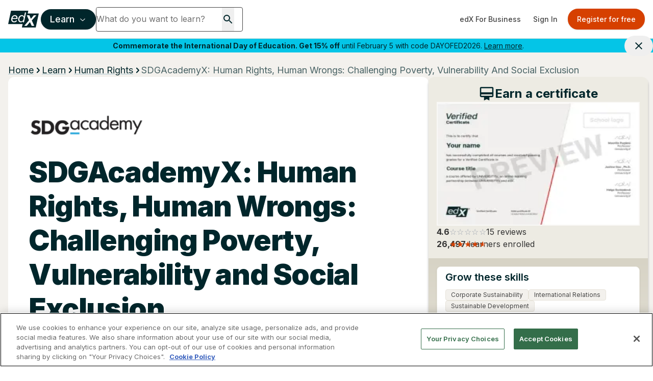

--- FILE ---
content_type: text/html; charset=utf-8
request_url: https://www.google.com/recaptcha/api2/anchor?ar=1&k=6Leq-q4rAAAAAFtiwDvKog2_yiO6zwtZq8PLD4ff&co=aHR0cHM6Ly93d3cuZWR4Lm9yZzo0NDM.&hl=en&v=PoyoqOPhxBO7pBk68S4YbpHZ&size=invisible&anchor-ms=20000&execute-ms=30000&cb=hd4v7fae6ddd
body_size: 48782
content:
<!DOCTYPE HTML><html dir="ltr" lang="en"><head><meta http-equiv="Content-Type" content="text/html; charset=UTF-8">
<meta http-equiv="X-UA-Compatible" content="IE=edge">
<title>reCAPTCHA</title>
<style type="text/css">
/* cyrillic-ext */
@font-face {
  font-family: 'Roboto';
  font-style: normal;
  font-weight: 400;
  font-stretch: 100%;
  src: url(//fonts.gstatic.com/s/roboto/v48/KFO7CnqEu92Fr1ME7kSn66aGLdTylUAMa3GUBHMdazTgWw.woff2) format('woff2');
  unicode-range: U+0460-052F, U+1C80-1C8A, U+20B4, U+2DE0-2DFF, U+A640-A69F, U+FE2E-FE2F;
}
/* cyrillic */
@font-face {
  font-family: 'Roboto';
  font-style: normal;
  font-weight: 400;
  font-stretch: 100%;
  src: url(//fonts.gstatic.com/s/roboto/v48/KFO7CnqEu92Fr1ME7kSn66aGLdTylUAMa3iUBHMdazTgWw.woff2) format('woff2');
  unicode-range: U+0301, U+0400-045F, U+0490-0491, U+04B0-04B1, U+2116;
}
/* greek-ext */
@font-face {
  font-family: 'Roboto';
  font-style: normal;
  font-weight: 400;
  font-stretch: 100%;
  src: url(//fonts.gstatic.com/s/roboto/v48/KFO7CnqEu92Fr1ME7kSn66aGLdTylUAMa3CUBHMdazTgWw.woff2) format('woff2');
  unicode-range: U+1F00-1FFF;
}
/* greek */
@font-face {
  font-family: 'Roboto';
  font-style: normal;
  font-weight: 400;
  font-stretch: 100%;
  src: url(//fonts.gstatic.com/s/roboto/v48/KFO7CnqEu92Fr1ME7kSn66aGLdTylUAMa3-UBHMdazTgWw.woff2) format('woff2');
  unicode-range: U+0370-0377, U+037A-037F, U+0384-038A, U+038C, U+038E-03A1, U+03A3-03FF;
}
/* math */
@font-face {
  font-family: 'Roboto';
  font-style: normal;
  font-weight: 400;
  font-stretch: 100%;
  src: url(//fonts.gstatic.com/s/roboto/v48/KFO7CnqEu92Fr1ME7kSn66aGLdTylUAMawCUBHMdazTgWw.woff2) format('woff2');
  unicode-range: U+0302-0303, U+0305, U+0307-0308, U+0310, U+0312, U+0315, U+031A, U+0326-0327, U+032C, U+032F-0330, U+0332-0333, U+0338, U+033A, U+0346, U+034D, U+0391-03A1, U+03A3-03A9, U+03B1-03C9, U+03D1, U+03D5-03D6, U+03F0-03F1, U+03F4-03F5, U+2016-2017, U+2034-2038, U+203C, U+2040, U+2043, U+2047, U+2050, U+2057, U+205F, U+2070-2071, U+2074-208E, U+2090-209C, U+20D0-20DC, U+20E1, U+20E5-20EF, U+2100-2112, U+2114-2115, U+2117-2121, U+2123-214F, U+2190, U+2192, U+2194-21AE, U+21B0-21E5, U+21F1-21F2, U+21F4-2211, U+2213-2214, U+2216-22FF, U+2308-230B, U+2310, U+2319, U+231C-2321, U+2336-237A, U+237C, U+2395, U+239B-23B7, U+23D0, U+23DC-23E1, U+2474-2475, U+25AF, U+25B3, U+25B7, U+25BD, U+25C1, U+25CA, U+25CC, U+25FB, U+266D-266F, U+27C0-27FF, U+2900-2AFF, U+2B0E-2B11, U+2B30-2B4C, U+2BFE, U+3030, U+FF5B, U+FF5D, U+1D400-1D7FF, U+1EE00-1EEFF;
}
/* symbols */
@font-face {
  font-family: 'Roboto';
  font-style: normal;
  font-weight: 400;
  font-stretch: 100%;
  src: url(//fonts.gstatic.com/s/roboto/v48/KFO7CnqEu92Fr1ME7kSn66aGLdTylUAMaxKUBHMdazTgWw.woff2) format('woff2');
  unicode-range: U+0001-000C, U+000E-001F, U+007F-009F, U+20DD-20E0, U+20E2-20E4, U+2150-218F, U+2190, U+2192, U+2194-2199, U+21AF, U+21E6-21F0, U+21F3, U+2218-2219, U+2299, U+22C4-22C6, U+2300-243F, U+2440-244A, U+2460-24FF, U+25A0-27BF, U+2800-28FF, U+2921-2922, U+2981, U+29BF, U+29EB, U+2B00-2BFF, U+4DC0-4DFF, U+FFF9-FFFB, U+10140-1018E, U+10190-1019C, U+101A0, U+101D0-101FD, U+102E0-102FB, U+10E60-10E7E, U+1D2C0-1D2D3, U+1D2E0-1D37F, U+1F000-1F0FF, U+1F100-1F1AD, U+1F1E6-1F1FF, U+1F30D-1F30F, U+1F315, U+1F31C, U+1F31E, U+1F320-1F32C, U+1F336, U+1F378, U+1F37D, U+1F382, U+1F393-1F39F, U+1F3A7-1F3A8, U+1F3AC-1F3AF, U+1F3C2, U+1F3C4-1F3C6, U+1F3CA-1F3CE, U+1F3D4-1F3E0, U+1F3ED, U+1F3F1-1F3F3, U+1F3F5-1F3F7, U+1F408, U+1F415, U+1F41F, U+1F426, U+1F43F, U+1F441-1F442, U+1F444, U+1F446-1F449, U+1F44C-1F44E, U+1F453, U+1F46A, U+1F47D, U+1F4A3, U+1F4B0, U+1F4B3, U+1F4B9, U+1F4BB, U+1F4BF, U+1F4C8-1F4CB, U+1F4D6, U+1F4DA, U+1F4DF, U+1F4E3-1F4E6, U+1F4EA-1F4ED, U+1F4F7, U+1F4F9-1F4FB, U+1F4FD-1F4FE, U+1F503, U+1F507-1F50B, U+1F50D, U+1F512-1F513, U+1F53E-1F54A, U+1F54F-1F5FA, U+1F610, U+1F650-1F67F, U+1F687, U+1F68D, U+1F691, U+1F694, U+1F698, U+1F6AD, U+1F6B2, U+1F6B9-1F6BA, U+1F6BC, U+1F6C6-1F6CF, U+1F6D3-1F6D7, U+1F6E0-1F6EA, U+1F6F0-1F6F3, U+1F6F7-1F6FC, U+1F700-1F7FF, U+1F800-1F80B, U+1F810-1F847, U+1F850-1F859, U+1F860-1F887, U+1F890-1F8AD, U+1F8B0-1F8BB, U+1F8C0-1F8C1, U+1F900-1F90B, U+1F93B, U+1F946, U+1F984, U+1F996, U+1F9E9, U+1FA00-1FA6F, U+1FA70-1FA7C, U+1FA80-1FA89, U+1FA8F-1FAC6, U+1FACE-1FADC, U+1FADF-1FAE9, U+1FAF0-1FAF8, U+1FB00-1FBFF;
}
/* vietnamese */
@font-face {
  font-family: 'Roboto';
  font-style: normal;
  font-weight: 400;
  font-stretch: 100%;
  src: url(//fonts.gstatic.com/s/roboto/v48/KFO7CnqEu92Fr1ME7kSn66aGLdTylUAMa3OUBHMdazTgWw.woff2) format('woff2');
  unicode-range: U+0102-0103, U+0110-0111, U+0128-0129, U+0168-0169, U+01A0-01A1, U+01AF-01B0, U+0300-0301, U+0303-0304, U+0308-0309, U+0323, U+0329, U+1EA0-1EF9, U+20AB;
}
/* latin-ext */
@font-face {
  font-family: 'Roboto';
  font-style: normal;
  font-weight: 400;
  font-stretch: 100%;
  src: url(//fonts.gstatic.com/s/roboto/v48/KFO7CnqEu92Fr1ME7kSn66aGLdTylUAMa3KUBHMdazTgWw.woff2) format('woff2');
  unicode-range: U+0100-02BA, U+02BD-02C5, U+02C7-02CC, U+02CE-02D7, U+02DD-02FF, U+0304, U+0308, U+0329, U+1D00-1DBF, U+1E00-1E9F, U+1EF2-1EFF, U+2020, U+20A0-20AB, U+20AD-20C0, U+2113, U+2C60-2C7F, U+A720-A7FF;
}
/* latin */
@font-face {
  font-family: 'Roboto';
  font-style: normal;
  font-weight: 400;
  font-stretch: 100%;
  src: url(//fonts.gstatic.com/s/roboto/v48/KFO7CnqEu92Fr1ME7kSn66aGLdTylUAMa3yUBHMdazQ.woff2) format('woff2');
  unicode-range: U+0000-00FF, U+0131, U+0152-0153, U+02BB-02BC, U+02C6, U+02DA, U+02DC, U+0304, U+0308, U+0329, U+2000-206F, U+20AC, U+2122, U+2191, U+2193, U+2212, U+2215, U+FEFF, U+FFFD;
}
/* cyrillic-ext */
@font-face {
  font-family: 'Roboto';
  font-style: normal;
  font-weight: 500;
  font-stretch: 100%;
  src: url(//fonts.gstatic.com/s/roboto/v48/KFO7CnqEu92Fr1ME7kSn66aGLdTylUAMa3GUBHMdazTgWw.woff2) format('woff2');
  unicode-range: U+0460-052F, U+1C80-1C8A, U+20B4, U+2DE0-2DFF, U+A640-A69F, U+FE2E-FE2F;
}
/* cyrillic */
@font-face {
  font-family: 'Roboto';
  font-style: normal;
  font-weight: 500;
  font-stretch: 100%;
  src: url(//fonts.gstatic.com/s/roboto/v48/KFO7CnqEu92Fr1ME7kSn66aGLdTylUAMa3iUBHMdazTgWw.woff2) format('woff2');
  unicode-range: U+0301, U+0400-045F, U+0490-0491, U+04B0-04B1, U+2116;
}
/* greek-ext */
@font-face {
  font-family: 'Roboto';
  font-style: normal;
  font-weight: 500;
  font-stretch: 100%;
  src: url(//fonts.gstatic.com/s/roboto/v48/KFO7CnqEu92Fr1ME7kSn66aGLdTylUAMa3CUBHMdazTgWw.woff2) format('woff2');
  unicode-range: U+1F00-1FFF;
}
/* greek */
@font-face {
  font-family: 'Roboto';
  font-style: normal;
  font-weight: 500;
  font-stretch: 100%;
  src: url(//fonts.gstatic.com/s/roboto/v48/KFO7CnqEu92Fr1ME7kSn66aGLdTylUAMa3-UBHMdazTgWw.woff2) format('woff2');
  unicode-range: U+0370-0377, U+037A-037F, U+0384-038A, U+038C, U+038E-03A1, U+03A3-03FF;
}
/* math */
@font-face {
  font-family: 'Roboto';
  font-style: normal;
  font-weight: 500;
  font-stretch: 100%;
  src: url(//fonts.gstatic.com/s/roboto/v48/KFO7CnqEu92Fr1ME7kSn66aGLdTylUAMawCUBHMdazTgWw.woff2) format('woff2');
  unicode-range: U+0302-0303, U+0305, U+0307-0308, U+0310, U+0312, U+0315, U+031A, U+0326-0327, U+032C, U+032F-0330, U+0332-0333, U+0338, U+033A, U+0346, U+034D, U+0391-03A1, U+03A3-03A9, U+03B1-03C9, U+03D1, U+03D5-03D6, U+03F0-03F1, U+03F4-03F5, U+2016-2017, U+2034-2038, U+203C, U+2040, U+2043, U+2047, U+2050, U+2057, U+205F, U+2070-2071, U+2074-208E, U+2090-209C, U+20D0-20DC, U+20E1, U+20E5-20EF, U+2100-2112, U+2114-2115, U+2117-2121, U+2123-214F, U+2190, U+2192, U+2194-21AE, U+21B0-21E5, U+21F1-21F2, U+21F4-2211, U+2213-2214, U+2216-22FF, U+2308-230B, U+2310, U+2319, U+231C-2321, U+2336-237A, U+237C, U+2395, U+239B-23B7, U+23D0, U+23DC-23E1, U+2474-2475, U+25AF, U+25B3, U+25B7, U+25BD, U+25C1, U+25CA, U+25CC, U+25FB, U+266D-266F, U+27C0-27FF, U+2900-2AFF, U+2B0E-2B11, U+2B30-2B4C, U+2BFE, U+3030, U+FF5B, U+FF5D, U+1D400-1D7FF, U+1EE00-1EEFF;
}
/* symbols */
@font-face {
  font-family: 'Roboto';
  font-style: normal;
  font-weight: 500;
  font-stretch: 100%;
  src: url(//fonts.gstatic.com/s/roboto/v48/KFO7CnqEu92Fr1ME7kSn66aGLdTylUAMaxKUBHMdazTgWw.woff2) format('woff2');
  unicode-range: U+0001-000C, U+000E-001F, U+007F-009F, U+20DD-20E0, U+20E2-20E4, U+2150-218F, U+2190, U+2192, U+2194-2199, U+21AF, U+21E6-21F0, U+21F3, U+2218-2219, U+2299, U+22C4-22C6, U+2300-243F, U+2440-244A, U+2460-24FF, U+25A0-27BF, U+2800-28FF, U+2921-2922, U+2981, U+29BF, U+29EB, U+2B00-2BFF, U+4DC0-4DFF, U+FFF9-FFFB, U+10140-1018E, U+10190-1019C, U+101A0, U+101D0-101FD, U+102E0-102FB, U+10E60-10E7E, U+1D2C0-1D2D3, U+1D2E0-1D37F, U+1F000-1F0FF, U+1F100-1F1AD, U+1F1E6-1F1FF, U+1F30D-1F30F, U+1F315, U+1F31C, U+1F31E, U+1F320-1F32C, U+1F336, U+1F378, U+1F37D, U+1F382, U+1F393-1F39F, U+1F3A7-1F3A8, U+1F3AC-1F3AF, U+1F3C2, U+1F3C4-1F3C6, U+1F3CA-1F3CE, U+1F3D4-1F3E0, U+1F3ED, U+1F3F1-1F3F3, U+1F3F5-1F3F7, U+1F408, U+1F415, U+1F41F, U+1F426, U+1F43F, U+1F441-1F442, U+1F444, U+1F446-1F449, U+1F44C-1F44E, U+1F453, U+1F46A, U+1F47D, U+1F4A3, U+1F4B0, U+1F4B3, U+1F4B9, U+1F4BB, U+1F4BF, U+1F4C8-1F4CB, U+1F4D6, U+1F4DA, U+1F4DF, U+1F4E3-1F4E6, U+1F4EA-1F4ED, U+1F4F7, U+1F4F9-1F4FB, U+1F4FD-1F4FE, U+1F503, U+1F507-1F50B, U+1F50D, U+1F512-1F513, U+1F53E-1F54A, U+1F54F-1F5FA, U+1F610, U+1F650-1F67F, U+1F687, U+1F68D, U+1F691, U+1F694, U+1F698, U+1F6AD, U+1F6B2, U+1F6B9-1F6BA, U+1F6BC, U+1F6C6-1F6CF, U+1F6D3-1F6D7, U+1F6E0-1F6EA, U+1F6F0-1F6F3, U+1F6F7-1F6FC, U+1F700-1F7FF, U+1F800-1F80B, U+1F810-1F847, U+1F850-1F859, U+1F860-1F887, U+1F890-1F8AD, U+1F8B0-1F8BB, U+1F8C0-1F8C1, U+1F900-1F90B, U+1F93B, U+1F946, U+1F984, U+1F996, U+1F9E9, U+1FA00-1FA6F, U+1FA70-1FA7C, U+1FA80-1FA89, U+1FA8F-1FAC6, U+1FACE-1FADC, U+1FADF-1FAE9, U+1FAF0-1FAF8, U+1FB00-1FBFF;
}
/* vietnamese */
@font-face {
  font-family: 'Roboto';
  font-style: normal;
  font-weight: 500;
  font-stretch: 100%;
  src: url(//fonts.gstatic.com/s/roboto/v48/KFO7CnqEu92Fr1ME7kSn66aGLdTylUAMa3OUBHMdazTgWw.woff2) format('woff2');
  unicode-range: U+0102-0103, U+0110-0111, U+0128-0129, U+0168-0169, U+01A0-01A1, U+01AF-01B0, U+0300-0301, U+0303-0304, U+0308-0309, U+0323, U+0329, U+1EA0-1EF9, U+20AB;
}
/* latin-ext */
@font-face {
  font-family: 'Roboto';
  font-style: normal;
  font-weight: 500;
  font-stretch: 100%;
  src: url(//fonts.gstatic.com/s/roboto/v48/KFO7CnqEu92Fr1ME7kSn66aGLdTylUAMa3KUBHMdazTgWw.woff2) format('woff2');
  unicode-range: U+0100-02BA, U+02BD-02C5, U+02C7-02CC, U+02CE-02D7, U+02DD-02FF, U+0304, U+0308, U+0329, U+1D00-1DBF, U+1E00-1E9F, U+1EF2-1EFF, U+2020, U+20A0-20AB, U+20AD-20C0, U+2113, U+2C60-2C7F, U+A720-A7FF;
}
/* latin */
@font-face {
  font-family: 'Roboto';
  font-style: normal;
  font-weight: 500;
  font-stretch: 100%;
  src: url(//fonts.gstatic.com/s/roboto/v48/KFO7CnqEu92Fr1ME7kSn66aGLdTylUAMa3yUBHMdazQ.woff2) format('woff2');
  unicode-range: U+0000-00FF, U+0131, U+0152-0153, U+02BB-02BC, U+02C6, U+02DA, U+02DC, U+0304, U+0308, U+0329, U+2000-206F, U+20AC, U+2122, U+2191, U+2193, U+2212, U+2215, U+FEFF, U+FFFD;
}
/* cyrillic-ext */
@font-face {
  font-family: 'Roboto';
  font-style: normal;
  font-weight: 900;
  font-stretch: 100%;
  src: url(//fonts.gstatic.com/s/roboto/v48/KFO7CnqEu92Fr1ME7kSn66aGLdTylUAMa3GUBHMdazTgWw.woff2) format('woff2');
  unicode-range: U+0460-052F, U+1C80-1C8A, U+20B4, U+2DE0-2DFF, U+A640-A69F, U+FE2E-FE2F;
}
/* cyrillic */
@font-face {
  font-family: 'Roboto';
  font-style: normal;
  font-weight: 900;
  font-stretch: 100%;
  src: url(//fonts.gstatic.com/s/roboto/v48/KFO7CnqEu92Fr1ME7kSn66aGLdTylUAMa3iUBHMdazTgWw.woff2) format('woff2');
  unicode-range: U+0301, U+0400-045F, U+0490-0491, U+04B0-04B1, U+2116;
}
/* greek-ext */
@font-face {
  font-family: 'Roboto';
  font-style: normal;
  font-weight: 900;
  font-stretch: 100%;
  src: url(//fonts.gstatic.com/s/roboto/v48/KFO7CnqEu92Fr1ME7kSn66aGLdTylUAMa3CUBHMdazTgWw.woff2) format('woff2');
  unicode-range: U+1F00-1FFF;
}
/* greek */
@font-face {
  font-family: 'Roboto';
  font-style: normal;
  font-weight: 900;
  font-stretch: 100%;
  src: url(//fonts.gstatic.com/s/roboto/v48/KFO7CnqEu92Fr1ME7kSn66aGLdTylUAMa3-UBHMdazTgWw.woff2) format('woff2');
  unicode-range: U+0370-0377, U+037A-037F, U+0384-038A, U+038C, U+038E-03A1, U+03A3-03FF;
}
/* math */
@font-face {
  font-family: 'Roboto';
  font-style: normal;
  font-weight: 900;
  font-stretch: 100%;
  src: url(//fonts.gstatic.com/s/roboto/v48/KFO7CnqEu92Fr1ME7kSn66aGLdTylUAMawCUBHMdazTgWw.woff2) format('woff2');
  unicode-range: U+0302-0303, U+0305, U+0307-0308, U+0310, U+0312, U+0315, U+031A, U+0326-0327, U+032C, U+032F-0330, U+0332-0333, U+0338, U+033A, U+0346, U+034D, U+0391-03A1, U+03A3-03A9, U+03B1-03C9, U+03D1, U+03D5-03D6, U+03F0-03F1, U+03F4-03F5, U+2016-2017, U+2034-2038, U+203C, U+2040, U+2043, U+2047, U+2050, U+2057, U+205F, U+2070-2071, U+2074-208E, U+2090-209C, U+20D0-20DC, U+20E1, U+20E5-20EF, U+2100-2112, U+2114-2115, U+2117-2121, U+2123-214F, U+2190, U+2192, U+2194-21AE, U+21B0-21E5, U+21F1-21F2, U+21F4-2211, U+2213-2214, U+2216-22FF, U+2308-230B, U+2310, U+2319, U+231C-2321, U+2336-237A, U+237C, U+2395, U+239B-23B7, U+23D0, U+23DC-23E1, U+2474-2475, U+25AF, U+25B3, U+25B7, U+25BD, U+25C1, U+25CA, U+25CC, U+25FB, U+266D-266F, U+27C0-27FF, U+2900-2AFF, U+2B0E-2B11, U+2B30-2B4C, U+2BFE, U+3030, U+FF5B, U+FF5D, U+1D400-1D7FF, U+1EE00-1EEFF;
}
/* symbols */
@font-face {
  font-family: 'Roboto';
  font-style: normal;
  font-weight: 900;
  font-stretch: 100%;
  src: url(//fonts.gstatic.com/s/roboto/v48/KFO7CnqEu92Fr1ME7kSn66aGLdTylUAMaxKUBHMdazTgWw.woff2) format('woff2');
  unicode-range: U+0001-000C, U+000E-001F, U+007F-009F, U+20DD-20E0, U+20E2-20E4, U+2150-218F, U+2190, U+2192, U+2194-2199, U+21AF, U+21E6-21F0, U+21F3, U+2218-2219, U+2299, U+22C4-22C6, U+2300-243F, U+2440-244A, U+2460-24FF, U+25A0-27BF, U+2800-28FF, U+2921-2922, U+2981, U+29BF, U+29EB, U+2B00-2BFF, U+4DC0-4DFF, U+FFF9-FFFB, U+10140-1018E, U+10190-1019C, U+101A0, U+101D0-101FD, U+102E0-102FB, U+10E60-10E7E, U+1D2C0-1D2D3, U+1D2E0-1D37F, U+1F000-1F0FF, U+1F100-1F1AD, U+1F1E6-1F1FF, U+1F30D-1F30F, U+1F315, U+1F31C, U+1F31E, U+1F320-1F32C, U+1F336, U+1F378, U+1F37D, U+1F382, U+1F393-1F39F, U+1F3A7-1F3A8, U+1F3AC-1F3AF, U+1F3C2, U+1F3C4-1F3C6, U+1F3CA-1F3CE, U+1F3D4-1F3E0, U+1F3ED, U+1F3F1-1F3F3, U+1F3F5-1F3F7, U+1F408, U+1F415, U+1F41F, U+1F426, U+1F43F, U+1F441-1F442, U+1F444, U+1F446-1F449, U+1F44C-1F44E, U+1F453, U+1F46A, U+1F47D, U+1F4A3, U+1F4B0, U+1F4B3, U+1F4B9, U+1F4BB, U+1F4BF, U+1F4C8-1F4CB, U+1F4D6, U+1F4DA, U+1F4DF, U+1F4E3-1F4E6, U+1F4EA-1F4ED, U+1F4F7, U+1F4F9-1F4FB, U+1F4FD-1F4FE, U+1F503, U+1F507-1F50B, U+1F50D, U+1F512-1F513, U+1F53E-1F54A, U+1F54F-1F5FA, U+1F610, U+1F650-1F67F, U+1F687, U+1F68D, U+1F691, U+1F694, U+1F698, U+1F6AD, U+1F6B2, U+1F6B9-1F6BA, U+1F6BC, U+1F6C6-1F6CF, U+1F6D3-1F6D7, U+1F6E0-1F6EA, U+1F6F0-1F6F3, U+1F6F7-1F6FC, U+1F700-1F7FF, U+1F800-1F80B, U+1F810-1F847, U+1F850-1F859, U+1F860-1F887, U+1F890-1F8AD, U+1F8B0-1F8BB, U+1F8C0-1F8C1, U+1F900-1F90B, U+1F93B, U+1F946, U+1F984, U+1F996, U+1F9E9, U+1FA00-1FA6F, U+1FA70-1FA7C, U+1FA80-1FA89, U+1FA8F-1FAC6, U+1FACE-1FADC, U+1FADF-1FAE9, U+1FAF0-1FAF8, U+1FB00-1FBFF;
}
/* vietnamese */
@font-face {
  font-family: 'Roboto';
  font-style: normal;
  font-weight: 900;
  font-stretch: 100%;
  src: url(//fonts.gstatic.com/s/roboto/v48/KFO7CnqEu92Fr1ME7kSn66aGLdTylUAMa3OUBHMdazTgWw.woff2) format('woff2');
  unicode-range: U+0102-0103, U+0110-0111, U+0128-0129, U+0168-0169, U+01A0-01A1, U+01AF-01B0, U+0300-0301, U+0303-0304, U+0308-0309, U+0323, U+0329, U+1EA0-1EF9, U+20AB;
}
/* latin-ext */
@font-face {
  font-family: 'Roboto';
  font-style: normal;
  font-weight: 900;
  font-stretch: 100%;
  src: url(//fonts.gstatic.com/s/roboto/v48/KFO7CnqEu92Fr1ME7kSn66aGLdTylUAMa3KUBHMdazTgWw.woff2) format('woff2');
  unicode-range: U+0100-02BA, U+02BD-02C5, U+02C7-02CC, U+02CE-02D7, U+02DD-02FF, U+0304, U+0308, U+0329, U+1D00-1DBF, U+1E00-1E9F, U+1EF2-1EFF, U+2020, U+20A0-20AB, U+20AD-20C0, U+2113, U+2C60-2C7F, U+A720-A7FF;
}
/* latin */
@font-face {
  font-family: 'Roboto';
  font-style: normal;
  font-weight: 900;
  font-stretch: 100%;
  src: url(//fonts.gstatic.com/s/roboto/v48/KFO7CnqEu92Fr1ME7kSn66aGLdTylUAMa3yUBHMdazQ.woff2) format('woff2');
  unicode-range: U+0000-00FF, U+0131, U+0152-0153, U+02BB-02BC, U+02C6, U+02DA, U+02DC, U+0304, U+0308, U+0329, U+2000-206F, U+20AC, U+2122, U+2191, U+2193, U+2212, U+2215, U+FEFF, U+FFFD;
}

</style>
<link rel="stylesheet" type="text/css" href="https://www.gstatic.com/recaptcha/releases/PoyoqOPhxBO7pBk68S4YbpHZ/styles__ltr.css">
<script nonce="pmfau58eTzfSeVBmrZRdsw" type="text/javascript">window['__recaptcha_api'] = 'https://www.google.com/recaptcha/api2/';</script>
<script type="text/javascript" src="https://www.gstatic.com/recaptcha/releases/PoyoqOPhxBO7pBk68S4YbpHZ/recaptcha__en.js" nonce="pmfau58eTzfSeVBmrZRdsw">
      
    </script></head>
<body><div id="rc-anchor-alert" class="rc-anchor-alert"></div>
<input type="hidden" id="recaptcha-token" value="[base64]">
<script type="text/javascript" nonce="pmfau58eTzfSeVBmrZRdsw">
      recaptcha.anchor.Main.init("[\x22ainput\x22,[\x22bgdata\x22,\x22\x22,\[base64]/[base64]/[base64]/[base64]/[base64]/UltsKytdPUU6KEU8MjA0OD9SW2wrK109RT4+NnwxOTI6KChFJjY0NTEyKT09NTUyOTYmJk0rMTxjLmxlbmd0aCYmKGMuY2hhckNvZGVBdChNKzEpJjY0NTEyKT09NTYzMjA/[base64]/[base64]/[base64]/[base64]/[base64]/[base64]/[base64]\x22,\[base64]\\u003d\\u003d\x22,\x22wow3w4cJMUzDjMOgw6lvFHbChsK/dSPDkEIIwrDCuAbCt0DDly84wq7DhAXDvBVbJHhkw6bCkj/ClsKoTRNmWcOLHVbCmsObw7XDpg3Ck8K2U1F7w7JGwrp/[base64]/CjcOcw5zCrsKREsKIXxhUARrDgsOrw6onwoFzQGQtw7rDpHbDtsKuw5/CpMO6wrjCicO2wocQV8KlYh/CuWnDmsOHwohvIcK/[base64]/DmnnDv8OzwpcndMK9fcKJw59qP8K4P8Otw57Co2fCgcOKw5A1bMOTYSk+L8OBw7nCt8OYw4TCg1Now6R7wp3CumYeOA1Fw5fCkh/[base64]/ClMOTw4ZTTcOHwpHDnh8EKMKJNGjCv3rCnW8dwrrCo8KKLwp3w6zDoQjClMKDF8Kqw5w6wpU7wo4GecOHMcKaw5HDmsOLHARmw5bDncOYw6BNJMKgw7rCpzXCsMOuwrU5w6TDnsK8wpXCocKKw4fDlsKfw5hXw57Cq8K+aXYKQMKOwo/DvMOawoYgEAMfwp0lXF3CtwTDtcOVw5HCvsOzd8KdegLDrEMbwqJ0w4F2wr3CoQLCucOhazjDjVPDo8K7wq7DuADDtHPCnsOAwpdyAF/Cn0UKwpp8w610woZKAcOSDChTw5vDmMKBw4vCvQ7CpyrCkD7Cg0rCqhlAAcOEBAEIKMK0wpbDuRtqw4bCjDDDh8KxNsKlLVPDvMK3w6LCiTjDkz16w7nCvS8kYWtLwop4HMOpKMK9wrTCjGbCglPDr8KlYMKKIzJ4djAjw43DhMKZw4zCjU1adQnDtgcZDMOxcylDSS/Dv2rDsQwnwoQHwqIBSMKowoBAw6sZwp9LK8OiT1RuKCnDrg/[base64]/LgJ7LRvCiMOCTsOtwq7DisOda8K2w5AFAcKswqwPw7nClcOrCzgFw74dw59Fw6Ixw6XDp8ODWcKCwr4hY1XCkTRZw5EddhEqw6gww53DiMOBwr/DkcK/w6MMwq54E1/DvsKDwqXDrybCuMO2dsKQw4vCu8K0c8K1SMO7SgfDvMKwaW/DmcKrIcOEaX3CscOLaMOEw44PUcKZw4rCpnJtwq4XRC1YwrDDtGbDj8Otw67DncOLPytrw6fDnsOAwr/CmlfCgnJywpV7Y8OxTMO5wq3CqcKowpHCpHnClsONX8KwA8KIwojDo0lvR31fWsKjW8KALsKPwqnCrsOCw6c4w4xWw6vCrw8Jwr3CnmXDoF/CpmzCk0gBw4XDoMKiMcK+wodHVDUOwrPCs8OQKHjCtmhmwq0Sw4VuGsKnVnRyQ8KMPEnDmDpQwpQ1wqHDjcObWcKZMMOSwrVXw57CisKDTcKDfsKKS8KeGkoAwpzCicK/By7Cl3rDiMKicl8FWxQULxDCqsOFFMO9w7tFFsKUw6BINW3ClBvCgUjCg2DCj8OkegfDnMOvO8K5w40PacKJKjzCmMKEEiERZ8KOEAZVw6c2c8KPeQbDtMO6wobCiTVTdMKpWhs7wqg9w6HCqsOzLsKecsO+w4p/w4PDr8K1w6vDn38zPMOawo9swoTDh2kBw4LDkxHClMKLwqwrwrnDoyXDiTVZw6B8b8KXw5DChBDCj8KCwpbCqsOpwqodVsKdwrdgSMKeWMKkFcKTwoHCrnFUw4FrO3FwKzsxR2vCgMKnLx3DhMOMSMORw73CuSTDnMKVYDEmWsO/BSBKS8O8EG3Dpx4HMsOkw7bCu8Kpbk3Dq2fCocO0woPCgsKiZMKtw43ChzjCgcK4w752wod3TijDp2wdw7lRwr14DHhzwoLCqcKjPMO+dHnCh389wrPDhcO5w7DDmkBIw7fDn8KiXMKweElGYi/CvFsAQsOzwqjDr2MiLRxRRxnCiVrCqy4Dw7JBE1fCgWXDrXRUK8OCw7TCu3fDssOsalhrw4FvXUtkw6rCiMOow6h7w4A3wqZHw73DgD8zK1jCsk18dsOMKcOgwrnCu2bDgC3CuXx8SMKWwocqDhfCjsKHwoXDgw/Cv8Oow6XDr0JbDi7DtQzDvMKOw6B8w5PCnixfw7bDmxYFw4LCnxBsbcK/RcKNDMKzwr52w4/DmsO/MXrDiTDCgxrDgB/DqxnDsTvCiDfCl8O2O8KEIcOHBcOffQXCt38Ww63DgXotZXA5IF/DvknClELCtsOOSx0xwpBpw6lGw7fDo8KGWB4xwq/DuMKGw6PCl8OJwq/Dq8KkTEbCuGIYBMKtw4/DjEwKwq98S0DCgBxDw4bCv8KITRfChMK/RcOEw4XDkT0SM8OKwp3DozRIFcONw4QYw6AVw6jDkSTDhiU1NcOjw6s8w4Amw6sUTsKwVirDvsKbw4E5bMKASMKnN03DmcKwDzl5w4UZw7LDpcKIfiDDiMKWcsOlf8KCQsO2V8KPMMOqwrvCrCFUwr5Xf8KrFsK8w6pfw4gMe8OORMKGWcONN8OEw4cdJS/ClATDrMOvwonDlcO2b8KJw6DDrsOJw5BHMMO/BsOnw6o8wphTw4JEwoZ6wo3CqMOZw6DDk2NSH8K1AsO6wpkRwqnCiMKFwo85BXoCw6rDqnwuIQTCjjxaNMKtw40EwrnCijp1wo3DogrCk8O4w47DvMOVw7HCh8Kuw45oXsK4LQ/Cu8OMEcKRRsOfwqQfw63Cg0B7worCkm1swpHCl3V4JFPCi1XCssOWw7zDm8Oew7N7OCN6w4TCu8KRRMKXw71uwqDDtMOPw6TDrsOpGMO2w7nCmGkkw48cfAZiwrkKd8KJb3xpwqAuw7jDrHsmw5/[base64]/Dh2DDpMOvw60+wql1w4stQjvCgMOqwqXDlMKcw6PCsETDi8K8w5NtM3UvwoQ5w5QbeAPCgsOAw5Iqw7RaFxXDrsKWRMK+aHkWwq1XP3zCkMKbwp3Dp8OAQkbCmSzCjsOJUMKFCsKEw4rCgcKzAnRCwqfCvcKWKcKAEB/DuHnCs8O3w5wMKEfDk1rCqsKtw7jCgkEPTMKQw5gGw6h2wogVREdLJkpFw4rDqEMiNcKnwpZgwr5gwqjCmMKEwonCpGo6wrcKwp0fQk12wr9lwpsCwqTDjScTwr/CjMOFw6JYV8OMXMOwwq4awp7CgD7DkMOQw6DDisOzwrYvJcK9wrsYcMOsw7XDlsKOwrceX8KXw7MswrjDqhDDucKEw6UTM8KeV0BGwrLChsKbIsK3Vlhld8Ohw5NGd8K9esKOw7EZKSMdZMO7A8OLwrxWPsOMfcOxw519w53DpjTDuMKbw5PCgSHDi8OVCE/CjsKwD8OuPMObw5bChSpwNcKfwrbDsMKtN8O2wo0lw5nCmRYRw5o7VMKgw47CvMONQsKZYlvCkUcwSyN0bRzChxbCp8KAfnMBw6PCiUpfwoLCssK7w6nCksKqBH/CpzfDng3DsGhoNcOTKg0Pwr3Dj8KbM8KERkYkRsO+wqU6w4XCmMOwXMKOKn/DqEvDvMKxN8O7XsKWw6JUwqPCnwk6HcOOw5oXwpoyw5Jfw5wPw4IQwqDDhsO1WXHDlQlwUxXCgVHCnRo/Wic0wpYuw6vCjcO/[base64]/Dq0oJS8K/w7fDtcOYw4skUcKHNMOyYMKBw6rCjjlTF8Oww6DDnn3DvcOhbihzwqPDgjIBHcO0YGrDrsKlwoEVwrdUwr3DrERVw5bDk8OCw5bDmGJAwr/[base64]/DiMKcZEBHXsKGwoI3wqbDuQPDq2bDpsKXwqoNUjUmS1BqwqR2w4AOw4Npw6ELGDwHO1bDmjU1woQ+woJpwrrDjsKGwrTDsTLCvsK5Fz/Dnj3DmsKSwp1twogUHQzCtcKrEhl7SmFWDSbCmx5rw6vDlsOKOMOCZ8KDTz02w44kwo/DgsOzwrZbIMOuwrFad8Opw4gdwo0sCzUfw7bCqMOiw7fCnMKMZMOXw70AwpHDgsOSwpZgwqQ1w7fDq0wxdxzCisK0AMK+w4lhSMOPEMKTTSnDiMOIL0kGwq/Dg8KwI8KJSmDDjT/DscKTV8KTBcOQfsOOwpEMw77Di2otw44lVsKnw6/Dr8OdWxQWw4nChcODVMK7bAQbwpVraMOmwq9wHMKHM8OZw7o3w57CrFkxc8KyNsKGDELCjsO0dcORw5vCvw8Qbm5KGUAzDgs5wr7DpD5jTsOlw4XDs8Oqw6rDr8OxR8O7w5zDp8Okw47Crgo/esKicTvDisOWw5Avw6PDosOMYMKGeBDDliHClndPw7rDlMK4w6ZhaFwkIcKeLQnCiMKhwpbDpHw0ScKMZX/Dr3sewrzCqcKgdEPDo154wpHCoQ3Ch3cKK3bDlRsXFREUCsKKw7HDhgbDlMKTaW8Hwrg5wqLCkmM7NcK7FgLDvCs5w4/CnhMcZ8Oqw7zCgmRjWzLDscK6bjMvXirCplxxwqZPwow/[base64]/w5dEw5/[base64]/MGRiw54PFxw9wrJ0w5wJXz5CwrXDkcOmw47Dm8KCwqV1S8Oewo/ClsOEKVnDr0rCnsO3G8OLX8OEw4/DjsKAeg9TSnPCm1dkOMO6c8KAR3kiXkEJwrU2wofCtcK7fx4IDMK9wojDncOAJMOQwpjDgcKrMF/[base64]/wpHDoRbCssOswqPDk1TCncK7LsK9McKxTlLCs8OdYsKuYERuwoF4w4vDn1XDgMO4w61vwr8LAU50w6/Cu8Oxw6HDiMOxwpjDncKBw6AVwq1OI8KsQMOFwrfClMKTw7nDiMKkwqcMwrrDrXZSenNxA8Ogw4c3wpPClzbDslzDlsODwq3Ds0TChsOKw4Zew6bDtjLDsh8KwqNVJMO/WcKjU3HCtsKIwrcaBMKLcR1tTsKDw4kxw6XDjFzCsMORwqh/d0gFwpYmFmNJw7lmc8O9OV3Cn8KscXXCqMK5DMK9FBrCuSnCh8OQw5TCq8KsKQ50wpdfwrsvAVRcJ8OmNMKTwqHCucO9MHfDsMOQwq9Hwqtqw4h9wr/CpMKdRsO8wpTDgUnDo0TCkcKWB8KNOCg5w4XDlcKZwrTCpztlw4vCpsKawq4VCsOzF8OXG8OfFS1eVcKBw6fCjEpmQsOSUk0YdQjCo2LDvcKCLFVAwr7DgGJGwpReFBXCoTx0wp/DjyrCkXAvRHZCw6jDpWx6RMO8wrMEwojDrBoEw7jCjlNbQsO2dsKIN8O+EMOdQ0zDjjVew7HCuzXDgSdBGcKOw70lwrnDj8O3W8O+K3/DncOqS8K6fsK0w77DjsKBJRVhVcONw5bDuVDCn2cqwrJrTcKxwqnCucKzGyYxKsOQw7bDlC4hcsKywrnDugbDrMK5w4lBViZnwpvCjSzCgsOFw7V7wqjDncO4w4rDiBl7IkrCmMOIAMK8wrTClMO+wrs4w5jChsKwEVDCg8KlUg/DhMOOTi3DshvCpcOZIi3CsWXDq8K2w69DNcOCRsKID8KpBBvDpcOSbMObAsONacKawrHDh8KNZwh9w6/Cp8OEFWrCpcOHF8KOP8OowpFOwr88acKmw6XDg8OWTMONECzCmBbCmMOuwq4JwoADw7p7w5vCvmfDlHHCnxfCuy3DnsO9ScOXwqvCgMOswqHDhsOxwq7DlVAGNcOjX1/DtQUtwoPCvz5Rw7d5YAvCoUrDgVbDo8KbJsOxT8O1A8OYURoAInMtw6llVMKiwrjCvSctwogKw7LDpMOPf8Kxw75/w4nDsSvClAcbUyDDjHrCqio5w6hqw7ELRWTCjsOew5nCjcKVw7o2w7fDu8Oyw4FGwrQJYMO/NsOlTcKjaMO4w5rCpsOUw6XDksKSOGM+Li52wpnDrcK3Em3ChVNuU8O6IsKkw5HCjMKNWMOzecKzwq7DkcOywoDDt8OpAiZfw4pjwpokNMO6K8OhYMOIw6ECGsKeGw3CjEDDg8K+wp8sVRrCghzDqcK+QsOmVcK+MsK/w6FXGMKrMgNhHnTDrCDDucOew696FgXDsyBMCwZgCkwHGcK9w7nCt8ORU8K0F3AjTGXCicOtM8O3I8KCwrslfMOzwq0+BcKLwrINGFohNy8EWiYYccOxL3HCjVnCoyEKw6NTwrnCpcO/GmoTw5wAT8K3wrvCq8K6wq7ClcKbw5XDqsO1RMORwpcwwoPChGHDqcK4PMO6ccOgUgDDpg9lw6USaMOswpnDqG1zwoUWTsKQEB/[base64]/Dr0DDiSzDvwTDrMOmw5EFwpHDik8qOjxew6zDrHrCgQ5XEG8+LMOnfMKoV3TDo8OdHnEWLD/DshzCisONw4xzwpjCicKLwrIjw50Qw7vCix7DkMObRgDCgVzCh2IQw5DCksKvw6VkBsO5w4DCn0c7w7nCvsKTwpEiw7XCkU9FGsO2QSnDt8KOYMOUw6dmw589AyTDpsKFOjvCskJQwrIaXMOwwrvDlznCg8KxwrBSw7rDrTg4wpkrw5PDoxPDnHLDu8Kyw6/CiwrDhsKJw57ChMOtwoAVw6/[base64]/ChMOub8KowppCw7PCpcOSdMOZw4XDnMKvOSzDr8K0f8OMw5fDtHxQwrFuw4jDiMKdeldYwr/[base64]/DszXCjMKFw44gIMOTwpbCrH4ycsKZIUjCm8O6XcOKw7IJw4Rww51cw58ZI8OxHyMxwoNcw4DCuMOtSmo8w6/ClUQ7BMKUw7XChsODw7A8U0fCg8K3AcOWDGDDkybDjh/Ch8ONOBzDuyrCp2XDgcKGwrvCsUIkDG8bdC8LJsKUZcKzw7jCrUnDmQ8lw7zCiG1kD1bDuxTDl8OPw7bCukM2R8OLwr0nw75rwoLDgMKIw7wbXsOwfSs4w4dIw6zCpMKfUy8EHSIVw6VYwqAGwoTCpW/Co8KPw5ESIsKGw5XCs0/[base64]/[base64]/DlsOPwqdZRx1lwqvCvhzCvyZiw5TDlR7Dlytew5HCnRjCg3xQw4LCoDHDhsOfLsOxesKdwpbDqF3CkMOJP8OIekhUw7DDn0zCmsKJwp7DvMOeP8OBwoHCvF5mNMOAw7TDssK7DsORw5zCqcKYBMKkwrMnwqFDbmtFVcOcRcOswqUqw5w8wrg+EjZXCj/DjyDDi8O2woIXwrBQwobDiEECKk/CiQE0ZMKUSml6bMO1Z8Kwwo3DhsOywr/DgEN3S8OSwovDpMOcZhLChQkNwo7Dm8OVGcKMOkEyw4XDtAM/[base64]/CvcKkw644KWc+Px9WwoPCp8KHwp3DusKjdMO9FsOHwprDt8OwaW0FwpRuw7pIc11Tw7fChD/[base64]/[base64]/[base64]/[base64]/CkCZzbsOqwrnDrMOmwq7CmMKfMQTCq2DDm8O1KcOfw5dKSk0kTxvDiEpgwoHDinV4acOmwpzCmMKNCi0GwooEwrLDvwLDhG8fw5UxbMOfCD9Aw47CkHDDiBpkU0fCng5BeMKxLMO1wrfDt2oUwoxaScK4w6zDoMKbL8Orw6/[base64]/CisKSRELDvcOLFEjDncOfT8KJRT/CvgNnw51lwojCuXoECMOLPDsTwp0fTMK+wovDgGXCv13Dvg7CjMOMwonDocK0d8O8IGosw59geGEhYsOEZ0nCjsKcDsKhw6whAgHDvTEiBXDDm8KKw7YMYcK/bQ94w4ErwpMMwoFkw5bCn3PCncKILBEYS8OlZsOQW8KWY0R9wrrDhVwpw7Y+YCDCj8O7wrUVcGdXw6ENwq3Cj8KYIcKtJQkLIHvDgsK8FsKmN8OyLW4BGhPDs8KFa8Kyw4HDmC3CiWZHPSnDqzQLPlcWw7fCjgnDkwzCsAbCmMK/[base64]/CsMKCwonCrWfDvsOdw7R/VxVRwpxwwqTCoWITw5/Dm10TQjvDrsKNDTRew7sFwrg9w4/CnydVwpXDvcO5CDcdJi5Ww40Cwo/DpB0wTMOUVSAsw4HCnMOJXsOlIX/[base64]/w4Yzw5HDmcOPw63CnV/CgcOcw7k0MTLCkMOVfitpDMKEwps4w7krDARrwqIswpEMdQvDgwU/PcKQFMOodsOZwo8FwooPwq3Dh2pYaG/DlUkbwrN1JyUOEsKZw6zCsS8TPkfChV/ClcO0BsOFwrrDtcOBSgMLFgBabSbClGrCtEDCnwYGw4ljw4hvwqlSXh4Qf8KUfjJWw4FvK3/[base64]/w7/CrDw1w5QHUcOMwp3DhsO1wrZyQcOCZwgLwqt2W8Ocw6/DsALCskF+PSFlwqkkwo3Di8KOw6PDicKrw5jDv8KDI8OrwpbCun47OsKeYcOnwr1Uw67DhMORLB3DmMOHDifCjMOkWMOeAw9fw4PCsF3DsXnDnMOkw4XDtsKUbmVgLsO1wr1/SUpxwrzDqCJMWcKaw5vCuMKuMGPDkBhNbRzCmgzDnMKmwp3CmwTCrMKjw4PCtHPCoDHDsV0PGMOsCEkvGE/DohtZfV46wq7CnsOQVSpsKgfDscOAwqMsKRQyYAfCnMO/wovDhsK5w7rCnVXDpcODw7jDiGYjwoDDjsOiwqrCqMKJVkvDhsKZwqJkw6EiwpLDgcO4w58ow4xcMwtoD8OvBAPDhwjCpsOBecOINMK1w5TDtcKmC8OQw5YGJ8ONDF7CjDwuw5ACZMOlUMKIc1Fdw4QnIMKkFUDCk8KDIQ/Dt8KZI8OHVVTCsldTIAfCnEfCvWJmd8OLRmd/w5bDpwvCq8OFwp8Cw79Gwr7DhMOLw41bb2zDg8OgwqvDlzPDgcKse8Kiw4/Dl13ColXDksOowonDnjhMGcO7DQ3CmDHDlMOfw5vCuxgYdlnCi2jDq8OgBsKow4HDnQXCvnjCtlh3w4zCl8KRS2DCpyA7RTHCncO+ccKNGyrDqy/DkcObRsKEJMOyw6rDnGMrw5LDiMK/Pjkaw6HCoT/DoDYMw7Rzwq7CpFxeMV/CgxTCnV8yLibCiD/DiFjDqxrChQ0gISp9KlrCigkfKUA4w7tGUsOGQQg2T1vDllBMwqdZf8Odd8OceVNoT8Oiwp/[base64]/DoAA2worDokAswpoEwpzCr8OnwrLCjMKgw7nDinhPwpvCohoBMGTCuMKqw4MiMFNpSUvCuBnCpk5awos+wpbCgGQFwrjDvS/DslnCj8OhajjDmjvDmhk+ZQ3Cq8KuS0cUw7HDpgvDoRvDpFtQw5jDj8OcwrDDnilgw7gtVsOoEMOtw4bCn8OjUcK7FcOCwozDq8OidcOnJMOROMOtwoTCjcKjw64VwoHDlzA+w6pgwoVHw681wpLCnQ/DoE7CkcOow7DChzwdwozCvcKjIG5yw5bDiSDDlTrDvnbDvGh+wp4rw7Qbw5k+F2BGF2N0AsOMHsKZwqkjw57DvFJNcxkiw5jCqcO1DcOYXXw5wqfDtsODwofDmcOwwp0Hw6LDkcO1BsK7w6LCrsO/aRV4w7XCim3Cni7Co1DCizLCtHvDnHU6XCc8wrdfwrrDjRV7wqvCgcOSwoLDjcOQwrgGwpYKEcOiwpB/J0drw5pHJsKpwoVPw4laJn4Sw5QpXxPCpsOHNz8Qwo3DpirDoMK+wrDCqMK9wpLDs8KiE8KlX8KSwqsHABwBBCbCkcKbaMO0RsK1C8KXwrfDhDTCjyXDgnpFcXdUDcKmBA7CrBPDtWTDmcOCd8O8L8Opw6wZVFbDjcOhw4bDvcKgBsK7wqNMw4vDnVvDojNWLX5cwo/DtcOHw5XCp8KEwrAawolyGcKLOATCjcOrw7VpwpvCr1TDmgVjw7TCgWQBJMOjw6nCo2YQwoFOPcOww4kICHBsPDZoXsKWW3sIdsO/wrEKbkk+w5kPwqnCo8O4QsOxwpPCtSPDo8OGT8KBwrxIaMKnw44YwrUtWsOZf8O5ZEnCnULDnnHCksKTQMOywqhLesK0wrY/Q8O+dMOIQCrCjcKYDyfCsiXDhMK3eALCkglrwq07wqzChcOrOwTCo8K7w4VwwqfCmFnDuSLCkcO7eBQhQ8OkZ8Kgwq/[base64]/CrRwLCcOsw4XDn8KeR0PDgT/[base64]/HsK5w7UWwpE8wr7DqmfCqFYGTVJvW8OMw6xPbcOPw7zDl8Kmw48fYxFlwoXDoQvCqMKwbEtEPBXCiSvDgx8XYlJtw7XCp2hbeMOWR8KtPy3CjMOLw5bDmTzDnsO/JlLDrsKjwqVhw5AQWDtOCSbDs8O0DMOqd2FIE8O9w7hqwqbDtjDDmmQ9wp7CoMOgJcOJN1rDrCpUw6lGwqnDjsKtU1nDo1FpCsOTwoTDtcOBXcOcw4LCinLDhTA7UMKibQxvf8K0bsK2wrINw4gnwo3Dg8O6wqDCklFvwp/ConNJcsOKwpwiA8KCN20HYMOqwoTDqcO5w6PCpDjCvMKJwoTDpXzDqEjDhjPDusKYB2/DjxzCkAXDsDJtwpFmwpdOwpzDpSI/woDCmH4Vw5/DqBPCq2vClwHDnMK2w4Qyw7rDgsKXEDrCjF/Dszx8LlbDpcOFwrbCmMOyO8Khw7IfwrrDjDsPw7HCkmVXXMKZwprCo8KKIcOHwrk8wqjCjcO4ZMKDw67CqQ/[base64]/DssKXw7LCtmPDosOEU8O1wo5AdCgOFF1uJQYEwr7DmsKyAl90wqXClisAwqwzasKrw4nDncKIw4/CsxtBIyNSKQtTS1p0w7DCgRAGWsOWw5khw7rCvUlHVsOIAsKwXMKcw7HCjcOXRT1cey/DokoDHcOSA0DCpyE4wrbDqMO7UcK4w77DtmDCu8Ktw7Rfwq1gQMK1w4PDjsKBw4RUw5fDs8KzwojDsS3CmhLCm2HCh8KXw7zDsxXCpMKqwo7DusKKeV9cw65Qw4ZtV8OAdzzDg8KDQAvDq8KxGm3CmQPDg8K2CsOqe2Q/w4nDqR9wwqsGwoURw5bCrjzChsOtScKpw51PejRBdsOHRcKEMHPCh35Ww54/Y3owwq/CnMKsW3PCjEPCuMKYC27Du8OoaxRkDsKWw4/[base64]/w7c8CsO6OMK/wp85bsK7W8O0wpXDnUwWwoMwFiLDusKoPMO/KsOPwpZIw7HDtMOzHyJgdsKIcsO8W8KPMChdK8K9w4bCug7DrMOAw65kVcKVY1lwRMOKwpTCkMOKE8Omw4c1UsOKw4AscE7Cj2LDlMOiwpxDacKAw40/My5Rwr4/J8OSNcOUw7dVScOuNHAtwp/CoMKYwpZfw6DDpcK6JGPCvGTCt0YfC8KPw6AxwoHDqlQyYnU0E0oCwoMaAGdLLcOdAFdYMFrCicKtA8KnwrLDtsOSw6DDvg1/NcKlwrrDvRNEecO2w5FaG1bCsAhmSmI0w7nDusOewqXDu0jDmQNGPMKYYE44wqfDt3xHwobDuRLChH93wozCiAkLRRTDgHxkwoXDr3jCt8KEw5shdsK2woNfAw/DuTvCs0FTcMKCwpEPAMOsPBZLOmsgUR7ClGwZCcO6GcKqwpwBcTQSwpkUw5HCiF9wVcO+LsKkJ2/[base64]/DjsKxw5g9w4TCmcKYw59sGEd3DEgmbAjCtwt/HWsfJSsKw6M0w4Bff8OGw4AOHz3DvMOEPcK1wqkGw7NRw6TCpsOqeitIHXPDl0orw5rDnRtew5LDm8OLSMK/JADDk8O1ZVzDk1kpe0TDl8KRw7ctSMOUwoYLw41dwq1/w6DCucKKZsO6w60CwqQAQMOpP8Kkw4DCvcKZKHYJw4/DnzEoUk5wSsKqNTIowovDpnjDgh1HbcORQMKdNmbCjEPDl8KEw5TDmcOiwr0reVLDiTx4wpk5dBEyWsKtRmIzVXnDiG5sA2cFRVxfBXsAIErDrhQxBsKrw4powrfCocKqJcKnw6Eaw6V/eWvCkMOZwrtjGg7CpwZqwpjDnMKaDMORw5VYBMKWw4nDg8Okw7rDghzCvMObwppPVkzDisKrbMOHJ8KqXFZ5MhIRITDCuMOHw7LCoRHDqcKmwqJuV8K9w4tHCsKGeMOtGMOGDWjDizXDqsKVNGPDm8KsGUM+VcK+DRlGScOuFB3DoMKfw6U7w7/Cr8KRwpkcwrICwo/DhF3Dr0XCsMKiGMKWDVXCqsKLDV/CpsK3dcOYw6hjwqA5VVdGw5R9N1vCh8O4w4vCvnhlwpUFdcKWOsKNBMKOwp89MH5LwqXDpcORC8KSw5XCj8O/PG9+Y8OXwqTDvsKWw7PCksKlEUXCj8KNw7/CthDDtQLDqDA2bwvDhcOIwo0nAMKaw71Hb8OSfsOLw6ETS2nCmybCp1nDlUbDscOGDwnDvFkpwqrDpW/CnsOEBnccw7vCssO9w7k4w651KSp1bjlZBcK5w5ptw4Y9w7XDuyVKw68cw7V/wqMcwo3CkcKnNMOCG2oYCsKnwoR/[base64]/CrlIPwo7CuG7DqcKMwqIvPMKTwoIdT8OKDhrDq3dowr5Vwr83wqHCghzDvsKYCnLDmxbDqQ7ChSnCr2Z0wowhG3zCoWTCunoQL8Kqw4fDnMKANS/Dj2ZZwqfDvcOJwqx4M17DvMKIT8OTOcOCwqo4GDLCssO1ZSjDlMKsI3djQsOpw5fDnz3CrcKhw6vDgDnCvhIuw5fDuMKkFMKDw5HCpcK7w5XCimbDlEgnIMOBCiPCgj3DkUs2W8KAdTVewqgVLWhlH8KfwqPCg8KWR8Ouw4vDnVI5wqoCwqDDlQ/DicOJw5lOwqfDok/DlVzDrBp6csOPfF3Csj7CjBPCm8OIwrscwqbCl8KVFjvDlWZbwqdKCMOGH0TCuCsIaTfDjMKUbnpmwotQwo9jw7QHwqZqYMKMV8Ogw4REw5c/McKvL8OrwrcVwqLDnFh8wqprwr/DocOmw5bCsBlKw6TCh8OZe8Kvw7rCrMOVw44USDE5PMO3EcOSKClQw5Y+NMK3wp/DsSkcPy/CocO6wrBLPMKVfH3Dl8OJFGAqw69zw5bDlxfCjhN/UUrCsMKgLMKcwroHbVZxGxwmb8KBw49uFcOdGMKGQwNkw7HDrMKOwq8hOGnDrTTCucKYaw9nbsOtDh/[base64]/[base64]/CjMOQw7jDrS3DscOLw57CkcOvwqvDqMK7RMKvI2sfG2bCoMKDw4XDtz53WhcCE8OCOhEowrHDnjTDo8Odwp/CtcK5w7zDvy7DrA8Uw5vCrhnDkV44w6rCl8KkcsKXw4DCi8Orw4ELwpNLw5HCiF8Yw6J0w7J8YcKnwr3DrcOEFsK+woPCjQ3DosKSwpTCnsKTZ3rCssKew5wZw5kZw4kMw7Amw5PDtXzCmMKCw4PDocKiw7bDnsOZw5hEwoTDlWfDuHoBwo/[base64]/DhVsASGIiw6vChBsewobDtsO2wpp/[base64]/CtMOrw67CpcOgNCLDqS7Cjwhswqsbw6BQaS89wrXCuMKFPlsresK4w5JZDlEew4pbGT/[base64]/[base64]/ChyE2w4Jrw7/[base64]/[base64]/w7LDlSTCqDvCuMKCWWTDj2zDkUXDoTDDlGLDgsKtwpgjQsK/[base64]/CpcKfTMOQwq9Nw6M3wrPCi8K2wpLDpsKIwoXDtsKOwpLChE5hCz/CvsOVQ8OyI0lqwq5Fwr/ChcOLw7vDiC/ChcKwwoLDgRx1JUtSdlHCsW7DucObw4J7w5AiCsKPwqXCo8OZwoEAw5lZw6Y4wpB9wrhAC8OvWMKIDcOIDcKhw5goCsO5U8ObwqXDiCzCiMOnHnDCr8Kyw7xpwp5DUElXcHfDimtXw4fCu8KRY2c2w5TCrhfCrH9OdsKJAGRxY2YFMcKIJnpkPMKGKMORUB/Do8KXbSLDkMKPwo4OJkvDucO/wq7Dg23CtD7Dqk4Nw6LChMO3ccOcHcKGIlvDtsKIPcOQwonDjEnCvxcfw6HCu8KOw6fDhnbDvTnChcOYTsKmRkp4M8OMw5LDocOHw4YVw6TCuMKhS8ODw5IzwoQcfnzClsKFwo5iYXZow4FEJxrDqDjCuF7DhwxQwqpOSMK/wrDCoQxuwo83BHrDvnnCkcKPFRJlw5guVMOxwow5WsObw6wqHU/[base64]/w7BZCMK/wrBfZsOTSRnCrU3DoEPCkh3CnA/[base64]/CjMOXwrvCtATCh3MPdsKSXsKMI8Ojb8KZHk7CjipdOTE2Ik3DuC5ywpbCusO7RcKKw5QPa8OGMsKvLMKcVE9RQSVZNCzDrV48wr91w5XDh1FsbcKDwovDoMOpMcOnw5F3KWQlFcK4wqjCtBTDgjDCqsO0SVBMwrg9wpNpe8KceTPDjMOyw7rCnm/Ckx5/w4PDnFrClhTClxQSwoHDtcOdw7paw6s2OsKQaXvDqMKwWsOQw4rDok41wqnDm8K1ExwNQsK3ElwxXsOraUnChcKTw4fDlFxTEzI+w4PDkcO5w5szwqrDplLDsjFbw77DvTlgwppVfDMKM07CgcKhwozCtsKsw6xsBC/DuXhLwr1rU8KDU8Okw4/CiBJQLyHCiWLDpSouw5gow6/[base64]/Di3tQbcKQNnrDmH/Ci2bCnSl/PsKkAsK0w6/DpMKUw5DDo8OqbMKHw6jDlmXDsWDDhQVnwqF7w6BvwokyDcKWw4zClMOhGsK2w6HCrjXDlMKOUsOhwo3CrsOdw5bCgcK8w4pNwpYgwoBnGRrCjCjCh20DS8OWSsOdO8O8w6HDli8/wqxLcEnChxYiwpQtIAbCm8K0w5/[base64]/DiTzDnjAPwpwjccOgZ8OHTWNNwpjCrQDCm8O5BnzCtTFjwq3CocKCw5FRecO6b0DDisK8GDXCmFFGYcO/DsOMwoTDucK3QMKMbcO4FVwpwrrCmMKUw4DDh8KuLnvDqMK8w7UvAsOKw4LCtcK1w7QISS7CpsKUURZgVFbDhcOvwo3DlcKpH3AETsOnI8OUwrUlwos7fl/Ds8KwwogywovDiG/[base64]/wqJOw7E8b8KQwqxZTFTCggIhwq0AR8OaSnTCoh7CsT/Cj1UfDcOtLcKzecK2IsOSasKCwpEjBShUYDvDuMKtXCrCo8OCw4XDr07Ci8OKwrkjGQvDiTPCoElFw5I/[base64]/DvFhdwrd/w5smwqESSGHDv1LCnsKjw4DDrsOxGsKkX35pYTDDn8KYHBPCvXgNwp3DskZNw5dqR1pjew95wpbCn8KnESM3wo/CtVV+w7IlwrbCgsOzSzXDt8KewqfCkmLDtSFCw5XCvMKzC8OHwrnCrMONw5RXwpxVd8OMC8KCJcKRwoTCmMKPw5LDhEvCrjPDssOvVsK5w7DCq8OYT8OowqYDamHCmxnDpnNXwrvCmhN/[base64]/Do8K9w6bCskvCtMKEBcK2XUhBT8KuL8Ojw6XDiV7CvcKPI8KkOWHChsK3wr3Cs8KuNk/DkcOUQsOLw6BgworDlcOrwqPCjcO+FgzCmFHCssKCw5ITw5vCqcKzBW87IHwVwrHCp2sddHHCqAY0wr/DtMOjwqgBW8KOwpwDwo5OwroWSjXClcK3wptcTMKmwoAHU8KFwrZBwpHCkRF+N8Kuw7zClMO1w7Bpwq7DrTLDlHscKxcleGHDucK9w4JpTEMVw5rDsMKWw6HCnm7DmsOedFZiwq/[base64]/DhMKYZVk1w6DDrMKbw7/DpcOCwo3CqXDDsBzDo1HDikzDrsKQQmLCjl00IMKTw7NxwrLCtR3DlsO4FFPDl2bCtsOLdMOyPMKFwq3Cs3AWw6Ukwr8hFcKmwrZzwrTDs0nDrsKzN0rCiRskRcO6FGbDoBIjBGV6RsKtwp3Ci8OLw7tWAXfCnMKITR9sw50QFB7DqyrCi8KbG8K2H8O2bMK/wqrCjjTDkQzCncKSw6kaw54hfsOgwr/CrBnCn0PComjCuFTDli3Dg1/[base64]/ScOQbGHDoMKpWsOUwocwEFrDt8KfYWTCtsK/H1lzJMO2HMK9R8K+worChcKSwolTfcKQB8Ovw4cBamDDlcKBemXCuyd7w6Y+w7dMIHnCj1pjwqcRZj/CiyPCn8Otwrgew7hRLMKTLMKVfMODa8Ovw4zDhMOHw7nCoWEFw7c6MVFAcxYWG8KJHMObCcKKBcKJVBddwp0SwrzCgsK9McObI8Oxw4xMJcOywogOwpjCn8OUwqAJwroDwonCnj4na3DDkMKLdcOrwqLDvsK3bsKLVsOKcl/DhcKpwqjCiB97w5PDr8O3JcKZw4wWAsKpw5rCmAgHDVctw7MNb3rDhQlbw7zCjcK5woUuwoLDtMOdwpTCtsKUHW/CjjfCtQ/DgcO5w59nd8KGesK+wrV7GyrCg3XCqyEtwoZ3MhTCvcKiw7/DmxEFBg5fwoRNwqU8wq1lORLDrBrCpkBPw7cnw6Etw41Xw67Dhk3Cg8KywqfDtcKEXB4GwozDryDCqcOSwp/CiynDvE0scDt9w63DkEzDuUBcccO6dcOyw4MMGMOzwpbCmMKXNsO7LndCJhg7SsKFX8Kmwq5+PmbCs8O1woYNCCIhwpoiTCvCt2zDli4Cw4rDhMKFFSrCkzsOZ8OzG8O/[base64]/GirDiMOKwr1SwqdIFcKgw5zCksKpw7LDuMOYwp7CjMKPBsKCwrDCtSLCuMKJwpMFXMKjPE5SwrHDicO4w5HDnF/DmWNUwqbDsVVDwqUZw5rDjcOzEDLCnsOHw4dHwpnCh0kndjzCr0DDq8KGw6TCo8K4NsK0w5tuHMOhw4nCj8OtTxLDhknCkFpVwpvDv1bCusKvJhpPOBzClMOdSMOiewXCnR3Cn8OuwpwDwr7CrBTCpDZzw7TDuEPClR7Du8OgTsK5wp/[base64]/CscKvPsODwqQPegXDkVjCmsO+U8OpAGYLw6XDv8O2w6I+GMO6wp1BaMOkw41VIMKhw4dfd8Kcay80w6lEw53Ch8KDwoLCn8KvVMOXwp/CiGxVw73DlyrCucKQcMKiDsOAwrc5I8K9IsKowqwrasOIw5bDqsOgb1wnw7pcLMOLwoBlwohjwpTDuyjCglbCjcOVwqDDgMKrwprCigbCnMKNwqrCgsOpNcKnaTMEeVdtZAXDgR4Kw7TCgXfCpsOOYi4Mb8KvcQbDtQXCuV/[base64]/CiCQnfsO/fcOtwohXw4rDhSvDqgLDpcKQw4bCh24CAsKDFxpvDhvChcO5wrERw5vCusO1JBPChVIAHsOWw7IDw5Qtwps9wpTCpcKYdnbDgcKmwq/CgGzCjcKjX8Oewrx3w6DCvHvCrMK2HMKYRE5cEcKawrnDvU5JWcKFZcOXwoJDR8O1F0wHKsK0BsOww4nDuhdZMwEsw4HDhcKxQVvCsMKGw5/DshnCoVjDgBLDshYrwpjCqcK2w4rDqiU+C21dwrRNf8KBwpJSwq/DnxrCkBHDhXZ5SQLClsKew4nDs8OBRzPDhl7CtmHDvTLCg8OvRsKyKsKuwrtiMcOfw75uaMOuwrALUMKzw651fnJbfWTCtcO5SR/ChAXDtmnDgQXDj0tsdcK7ZBdNwpnDp8Ktw7x/wrZKTcOjXzPDmQHClcKxw5ZQS1vDisOlwrMxM8OQwoLDscK0QMOwwo/Dmyo/wpbCj20iOcOowrnCiMOaM8K3H8OMw64uQcKYw4J/[base64]/DncKRBx/Di8ORPcOjDRlQA13CiSZ0wqTCosOpD8Oqw7vCgMOwUxFYw4ZNwrtLd8O7PcOxMzcKeMKFUHsow74MFcOXw4nCnU4Na8KNZcOCM8K9w7Rawqwhwo3CgsOdwoPCuw0hZ2zCu8K/w591w6MuBHrCjwHDhcKNEhXDpMKYwrTCkcK4w6zDpz0DR0w8w4tYwpLDjcKiwoU4EcODwozDmRp0wobCk23DtznDiMO/w5cqwq40YnZTwqdoH8KhwoMse1vCpRnCvDZrw4FYwqxEF0nDvxnDo8KRw4FLLcOGw6zCg8OdcjopwoNkYjMEw5YyHMKkw6M8wq41wrM1fsOXKsKywphDVDJjPG7CoBpQME/DkMK1FsKfEcOmE8OYK00Ww44/JifDnlDCqcOmwq3Cl8Osw6wUeFXCrcO2d3XCjBNGKAFzAcKGAsK3dcKfw5TDqxbDnMOYw5HDllEbMwJ1wrvDgsKoFcKqfsO5woZkw5rCrcKlJ8KLwrsqw5TCnz5GQS9tw6vCs2E0H8Oow4EHwp/Dm8KiNxh0G8KDYQDCs0LDr8ONCMKYNALClMOSwr3DjTrCv8K+aEQFw7RoWCTClGBbwppwPMOawqZDFMO3exXClXhgwoYgwrvDiT4rwplqJ8KaCXHCqVTCq1JLe1Vowr4yw4PCrU1Swrxvw51QRSHCosO4DMOtwrLDjVd3SlxJP0TCvcOywqnDjw\\u003d\\u003d\x22],null,[\x22conf\x22,null,\x226Leq-q4rAAAAAFtiwDvKog2_yiO6zwtZq8PLD4ff\x22,0,null,null,null,1,[21,125,63,73,95,87,41,43,42,83,102,105,109,121],[1017145,188],0,null,null,null,null,0,null,0,null,700,1,null,0,\[base64]/76lBhmnigkZhAoZnOKMAhnM8xEZ\x22,0,1,null,null,1,null,0,0,null,null,null,0],\x22https://www.edx.org:443\x22,null,[3,1,1],null,null,null,1,3600,[\x22https://www.google.com/intl/en/policies/privacy/\x22,\x22https://www.google.com/intl/en/policies/terms/\x22],\x22mZc70mB+v4jiLRGiiaGcYMmZOI7Ayotgei+ODP2Y5c4\\u003d\x22,1,0,null,1,1769072691211,0,0,[44,38,236,80,208],null,[237,44,140],\x22RC-mxZB8VYfTX6ZbQ\x22,null,null,null,null,null,\x220dAFcWeA4mDWHHA5-zG-zRuNqwSyUbcSlrXu4n3N3RwFIdzmQlAFBW0BKR64uFUL7MPWhThKLsGaW0ZqJMSKBCr4E-q9avh87bAQ\x22,1769155491462]");
    </script></body></html>

--- FILE ---
content_type: application/javascript; charset=UTF-8
request_url: https://www.edx.org/_next/static/chunks/app/%5Blocale%5D/error-20829dd6d04011be.js
body_size: 18594
content:
(self.webpackChunk_N_E=self.webpackChunk_N_E||[]).push([[8530],{8688:(e,a,r)=>{"use strict";r.r(a),r.d(a,{default:()=>x});var i=r(95155),t=r(12115),l=r(31898),n=r(6874),s=r.n(n),o=r(38330);let c=[{source:"facebook",icon:"facebook-circle",href:"https://www.facebook.com/edx/",arialabel:"Visit our Facebook page"},{source:"x",icon:"x",href:"https://x.com/edXOnline",arialabel:"Visit our X page"},{source:"linkedin",icon:"linkedin-circle",href:"https://www.linkedin.com/school/edx/",arialabel:"Visit our LinkedIn page"},{source:"reddit",icon:"reddit",href:"https://www.reddit.com/r/edX/",arialabel:"Visit our Reddit page"}];function u(){return(0,i.jsxs)("div",{className:"flex flex-wrap justify-between mb-6 w-full",children:[(0,i.jsx)(s(),{href:"/",className:"mb-6",children:(0,i.jsx)(o.default,{src:"/trademark-logos/edx-by-2u-white.svg",alt:"edX homepage",title:"edX homepage",width:127,height:67})}),(0,i.jsx)("div",{children:(0,i.jsx)("div",{className:"mb-4 justify-center flex flex-row",children:c.map((e,a)=>(0,i.jsx)("div",{className:"mx-2 flex flex-col",children:(0,i.jsx)("a",{href:e.href,target:"_blank",role:"button","aria-label":e.arialabel,children:(0,i.jsx)("div",{className:"flex text-primary bg-white border border-solid border-primary h-12 w-12 items-center justify-center rounded-full",children:(0,i.jsx)(l.Ay,{type:e.icon})})})},a))})})]})}function d(){return(0,i.jsxs)("div",{className:"flex flex-wrap-reverse justify-between",children:[(0,i.jsxs)("p",{className:"text-primary-foreground text-[1rem]",children:["\xa9 2025 edX LLC. All rights reserved.",(0,i.jsx)("br",{}),(0,i.jsx)("span",{children:"| 深圳市恒宇博科技有限公司"})]}),(0,i.jsxs)("div",{className:"flex gap-1",children:[(0,i.jsx)("a",{href:"https://itunes.apple.com/us/app/edx/id945480667?mt=8&external_link=true",target:"_blank",rel:"noopener noreferrer",children:(0,i.jsx)(o.default,{src:"/images/apple-store-badge-en.png",alt:"Download on the App Store",title:"Download on the App Store",width:120,height:40})}),(0,i.jsx)("a",{href:"https://play.google.com/store/apps/details?id=org.edx.mobile&external_link=true",target:"_blank",rel:"noopener noreferrer",children:(0,i.jsx)(o.default,{src:"/images/google-play-badge-en.png",alt:"Get it on Google Play",title:"Get it on Google Play",width:135,height:40})})]})]})}let b={edx:{label:"edx",childItems:{nodes:[{label:"About",url:"/about-us"},{label:"edX for Business",url:"/business"},{label:"Affiliates",url:"/affiliate-program"},{label:"Open edX",url:"https://openedx.org/"},{label:"Careers",url:"/careers"},{label:"News",url:"/news-announcements"}]}},connect:{label:"Connect",childItems:{nodes:[{label:"Idea Hub",url:"/resources"},{label:"Contact Us",url:"https://courses.edx.org/support/contact_us"},{label:"Help Center",url:"https://support.edx.org/"},{label:"Security",url:"/policy/security"},{label:"Media Kit",url:"/media-kit"}]}},legal:{label:"Legal",childItems:{nodes:[{label:"Terms of Service & Honor Code",url:"/edx-terms-service"},{label:"Privacy Policy",url:"/edx-privacy-policy"},{label:"Cookie Policy",url:"/edx-privacy-policy/cookies"},{label:"Accessibility Policy",url:"/accessibility"},{label:"Trademark Policy",url:"/trademarks"},{label:"Modern Slavery Statement",url:"/modern-slavery-statement"},{label:"Sitemap",url:"/sitemap"},{label:"Your Privacy Choices",url:"#"}]}}},g=()=>(0,i.jsxs)("div",{className:"flex flex-wrap justify-between",children:[(0,i.jsxs)("div",{className:"mr-12 mb-6",children:[(0,i.jsx)("span",{className:"text-base text-left pb-6 mt-0 font-bold",children:b.edx.label}),(0,i.jsx)("ul",{className:"my-6 list-none",children:b.edx.childItems.nodes.map(e=>(0,i.jsx)("li",{className:"mb-2 hover:underline text-base",children:(0,i.jsx)("a",{className:"text-white hover:text-white",href:e.url,children:e.label})},e.label))})]}),(0,i.jsxs)("div",{className:"mr-12 mb-6",children:[(0,i.jsx)("span",{className:"text-base text-left pb-6 mt-0 font-bold",children:b.connect.label}),(0,i.jsx)("ul",{className:"my-6 list-none",children:b.connect.childItems.nodes.map(e=>(0,i.jsx)("li",{className:"mb-2 hover:underline text-base",children:(0,i.jsx)("a",{className:"text-white hover:text-white",href:e.url,children:e.label})},e.label))})]}),(0,i.jsxs)("div",{className:"mb-6 grow",children:[(0,i.jsx)("span",{className:"text-base text-left pb-6 mt-0 font-bold",children:b.legal.label}),(0,i.jsx)("ul",{className:"my-6 list-none",children:b.legal.childItems.nodes.map(e=>(0,i.jsx)("li",{className:"mb-2 hover:underline text-base",children:"Your Privacy Choices"===e.label?(0,i.jsx)("a",{className:"text-white hover:text-white",href:e.url,onClick:e=>{e.preventDefault(),window.OneTrust&&window.OneTrust.ToggleInfoDisplay()},children:e.label}):(0,i.jsx)("a",{className:"text-white hover:text-white",href:e.url,children:e.label})},e.label))})]})]});function f(){return(0,i.jsx)("div",{className:"bg-primary text-primary-foreground pt-16",children:(0,i.jsx)("footer",{className:"flex justify-between max-w-screen-xl mx-auto px-4 pb-4",children:(0,i.jsxs)("div",{className:"flex flex-col w-full",children:[(0,i.jsx)(u,{}),(0,i.jsx)(g,{}),(0,i.jsx)(d,{})]})})})}var m=r(68033);let p=JSON.parse('{"header":{"logo":{"url":"/trademark-logos/edx-logo-elm.svg","altText":"edX Online","title":"edX Online"},"search":{"placeholder":"What do you want to learn?"},"navButton":{"label":"Learn"},"cta":{"signIn":{"label":"Sign In","url":"https://authn.edx.org/login"},"register":{"label":"Register for free","url":"https://authn.edx.org/register"},"business":{"label":"edX For Business","url":"https://business.edx.org"},"dashboard":{"label":"Your Learner\'s Dashboard","url":"/dashboard/login"}}},"sections":[{"title":"By goal","items":[{"label":"Take a course","hero":{"title":"Courses","cta":{"viewAll":{"label":"View all courses","url":"/search?tab=course&page=1"},"learnMore":{"label":"View all courses with certificates","url":"/courses?q=online+courses"}},"ctaPosition":"left"},"productSummaries":[{"title":"Browse by topic","links":[{"url":"/courses?q=ai+courses+for+beginners","label":"AI courses","isExternal":false},{"url":"/courses?q=cybersecurity+courses+for+beginners","label":"Cybersecurity courses","isExternal":false},{"url":"/courses?q=data+science+courses","label":"Data science courses","isExternal":false},{"url":"/courses?q=data+analytics+courses+for+beginners","label":"Analytics courses","isExternal":false},{"url":"/courses?q=excel+courses+for+beginners","label":"Excel courses","isExternal":false},{"url":"/courses?q=computer+programming+courses+for+beginners","label":"Programming courses","isExternal":false},{"url":"/courses?q=sql+courses","label":"SQL courses","isExternal":false},{"url":"/courses?q=finance+courses+for+beginners","label":"Finance courses","isExternal":false},{"url":"/courses?q=digital+marketing+courses","label":"Digital marketing courses","isExternal":false},{"url":"/courses?q=computer+science+courses","label":"Computer science courses","isExternal":false},{"url":"/courses?q=coding+courses+for+beginners","label":"Coding courses","isExternal":false},{"url":"/courses?q=leadership+courses","label":"Leadership courses","isExternal":false},{"url":"/courses?q=accounting+courses+for+beginners","label":"Accounting courses","isExternal":false},{"url":"/courses?q=google+python+course","label":"Google courses","isExternal":false}]},{"title":"Browse by skill","links":[{"url":"/courses?q=ai+in+healthcare+course","label":"AI in healthcare courses","isExternal":false},{"url":"/courses?q=python+data+science+course","label":"Python data science courses","isExternal":false},{"url":"/courses?q=ai+for+business+course","label":"AI for business courses","isExternal":false},{"url":"/courses?q=hr+analytics+course","label":"HR analytics courses","isExternal":false},{"url":"/courses?q=python+machine+learning+course","label":"Python machine learning courses","isExternal":false},{"url":"/courses?q=ai+marketing+course","label":"AI marketing courses","isExternal":false},{"url":"/courses?q=business+marketing+course","label":"Business marketing courses","isExternal":false},{"url":"/courses?q=ai+and+machine+learning+courses","label":"AI and machine learning courses","isExternal":false},{"url":"/courses?q=business+management+course","label":"Business management courses","isExternal":false},{"url":"/courses?q=html+css+course","label":"HTML css courses","isExternal":false}]},{"title":"Browse by difficulty","links":[{"url":"/courses?q=excel+courses+for+beginners","label":"Excel courses for beginners","isExternal":false},{"url":"/courses?q=excel+advanced+courses","label":"Advanced Excel courses","isExternal":false},{"url":"/courses?q=python+course+for+beginners","label":"Python courses for beginners","isExternal":false},{"url":"/courses?q=accounting+courses+for+beginners","label":"Accounting courses for beginners","isExternal":false},{"url":"/courses?q=ai+courses+for+beginners","label":"AI courses for beginners","isExternal":false},{"url":"/courses?q=data+analytics+courses+for+beginners","label":"Data analytics courses for beginners","isExternal":false},{"url":"/courses?q=cybersecurity+courses+for+beginners","label":"Cybersecurity courses for beginners","isExternal":false},{"url":"/courses?q=hr+courses+for+beginners","label":"HR courses for beginners","isExternal":false},{"url":"/courses?q=finance+courses+for+beginners","label":"Finance courses for beginners","isExternal":false},{"url":"/courses?q=coding+courses+for+beginners","label":"Coding courses for beginners","isExternal":false},{"url":"/courses?q=it+courses+for+beginners","label":"IT courses for beginners","isExternal":false},{"url":"/courses?q=bookkeeping+courses+for+beginners","label":"Bookkeeping courses for beginners","isExternal":false},{"url":"/courses?q=computer+programming+courses+for+beginners","label":"Computer programming courses for beginners","isExternal":false},{"url":"/courses?q=project+management+courses+for+beginners","label":"Project management courses for beginners","isExternal":false},{"url":"/courses?q=trading+courses+for+beginners","label":"Trading courses for beginners","isExternal":false}]},{"title":"Browse by partner","links":[{"url":"/courses?q=google+ai+course","label":"Google AI courses","isExternal":false},{"url":"/courses?q=mit+ai+course","label":"MIT AI courses","isExternal":false},{"url":"/courses?q=harvard+ai+course","label":"Harvard AI courses","isExternal":false},{"url":"/courses?q=ibm+data+science+course","label":"IBM data science courses","isExternal":false},{"url":"/courses?q=google+python+course","label":"Google python courses","isExternal":false}]}]},{"label":"Earn a certificate","hero":{"title":"Certificates","subTitle":"Self-paced, instructor-led courses and programs that build career-ready skills and elevate your resume.","cta":{"viewAll":{"label":"View all certificates","url":"/search?tab=professional-certificate&page=1"},"learnMore":{"label":"Learn more about certificates","url":"/certificates"}},"ctaPosition":"left"},"productSummaries":[{"title":"Professional Certificates","description":"A select series of courses in high-demand fields to build your professional skill set.","features":["Instructor-led or self paced","8-16 weeks"],"links":[{"label":"Browse all Professional Certificates","url":"/search?tab=program&page=1&learning_type=Professional+Certificate","isExternal":false},{"label":"Browse all XSeries certificates","url":"/search?tab=xseries","isExternal":false}]}],"productLists":[{"title":"Trending certificates","products":[{"id":"87ef0a37-88f5-4843-888c-166fc9d1644a","title":"Agile Project Management","url":"/certificates/professional-certificate/umd-usmx-agile-project-management","owner":{"key":"USMx","name":"University System of Maryland","logo":{"url":"https://prod-discovery.edx-cdn.org/organization/logos/b9dc96da-b3fc-45a6-b6b7-b8e12eb79335-bc0488f1a5f8.png"}}},{"id":"8c5c1af9-761b-49b4-9f52-f6f48856d906","title":"Computer Science for Artificial Intelligence","url":"/certificates/professional-certificate/harvardx-computer-science-for-artifical-intelligence","owner":{"key":"HarvardX","name":"Harvard University","logo":{"url":"https://prod-discovery.edx-cdn.org/organization/logos/44022f13-20df-4666-9111-cede3e5dc5b6-2cc39992c67a.png"}}},{"id":"e78d61bc-aa9d-417f-b244-fed28f5737b6","title":"Data Analyst","url":"/certificates/professional-certificate/ibm-data-analyst","owner":{"key":"IBM","name":"IBM","logo":{"url":"https://prod-discovery.edx-cdn.org/organization/logos/87b07564-d569-4cfd-bee6-8b0a407acb73-dc33e4b5f353.png"}}},{"id":"b9629ec9-af4e-4ea3-9a14-268209a06a76","title":"Introduction to Kubernetes and Cloud Native Technologies","url":"/certificates/professional-certificate/linuxfoundationx-introduction-to-kubernetes-and-cloud-native-technologies","owner":{"key":"LinuxFoundationX","name":"The Linux Foundation","logo":{"url":"https://prod-discovery.edx-cdn.org/organization/logos/4d254841-5cc9-4174-a28d-5b4f823c0122-51c34231df61.png"}}},{"id":"a11c408f-0986-4393-8268-8bc16500cdf3","title":"Introduction to Python Programming","url":"/certificates/professional-certificate/the-georgia-institute-of-technology-introduction-to-python-programming","owner":{"key":"GTx","name":"The Georgia Institute of Technology","logo":{"url":"https://prod-discovery.edx-cdn.org/organization/logos/8537d31f-01b4-40fd-b652-e17b38eefe41-4c6537c07d54.png"}}},{"id":"6aeb6b78-132a-449d-9052-83214aff78a0","title":"Leadership and Communication","url":"/certificates/professional-certificate/harvardx-leadership-and-communication","owner":{"key":"HarvardX","name":"Harvard University","logo":{"url":"https://prod-discovery.edx-cdn.org/organization/logos/44022f13-20df-4666-9111-cede3e5dc5b6-2cc39992c67a.png"}}}]}],"linkList":{"title":"Popular topics","links":[{"label":"Data Science Certificates","url":"/certificates/data-science-certificate","isExternal":false},{"label":"Business Certificates","url":"/certificates/business-certificate ","isExternal":false},{"label":"Data Analytics Certificates","url":"/certificates/data-analytics-certificate","isExternal":false},{"label":"Artificial Intelligence (AI) Certificates","url":"/certificates/ai-certificates","isExternal":null},{"label":"Machine Learning Certificates","url":"/certificates/machine-learning-certificates","isExternal":false},{"label":"Python Certificates","url":"/certificates/python-certificate","isExternal":false},{"label":"Project Management Certificates","url":"/certificates/project-management-certificate","isExternal":false},{"label":"Digital Marketing Certificates","url":"/certificates/digital-marketing-certificates","isExternal":false},{"label":"IT Certificates","url":"/certificates/it-certificates","isExternal":false}]}},{"label":"Grow career skills","hero":{"title":"Executive Education","subTitle":"Instructor-led and cohort-based programs for career-critical skills. Aimed at building your professional development to advance or change your career.","cta":{"viewAll":{"label":"View all Executive Education","url":"/search?tab=executive-education&page=1"},"learnMore":{"label":"Learn more about Executive Education","url":"/executive-education"}},"ctaPosition":"left"},"productSummaries":[{"title":"Executive Education","description":"Career-focused courses to help you develop the leadership skills you need to advance your career.","features":["Instructor-led","2-12 weeks"],"links":[{"label":"Browse all Executive Education","url":"/search?tab=executive-education","isExternal":false}]}],"productLists":[{"title":"Trending Executive Education","products":[{"id":"7461d083-bf2e-55bb-af0a-79b2e389a2b8","title":"Oxford Executive Leadership Programme","url":"/executive-education/university-of-oxford-executive-leadership-programme","owner":{"key":"OxfordX","name":"University of Oxford","logo":{"url":"https://prod-discovery.edx-cdn.org/organization/logos/2b628454-1c1f-4a61-978a-7bec1e588918-f65474eb5fac.png"}}},{"id":"2933d0bd-43ed-52f0-95f6-12241e257a62","title":"Nutrition Science","url":"/executive-education/stanford-university-nutrition-science","owner":{"key":"StanfordOnline","name":"Stanford University","logo":{"url":"https://prod-discovery.edx-cdn.org/organization/logos/f53a7458-c79b-4524-97cf-28241114230e-e47d44123c3b.png"}}},{"id":"60387e50-0bb8-58cb-be7c-28aff4fd201d","title":"Sustainable Finance","url":"/executive-education/university-of-cambridge-sustainable-finance","owner":{"key":"UniversityofCambridge","name":"University of Cambridge","logo":{"url":"https://prod-discovery.edx-cdn.org/organization/logos/a7e2febc-e366-4b23-9fc3-5659cf53d452-7e24533c111d.png"}}},{"id":"a69081ed-907a-4755-8779-b1fa7b1e10b2","title":"Oxford Sa\xefd: Artificial Intelligence Programme","url":"/executive-education/university-of-oxford-artificial-intelligence-programme","owner":{"key":"OxfordX","name":"University of Oxford","logo":{"url":"https://prod-discovery.edx-cdn.org/organization/logos/2b628454-1c1f-4a61-978a-7bec1e588918-f65474eb5fac.png"}}},{"id":"32ab61e5-44b4-4316-ad59-9f04fc876e0a","title":"Artificial Intelligence: Implications for Business Strategy","url":"/executive-education/massachusetts-institute-of-technology-artificial-intelligence-implications-for-business-strategy","owner":{"key":"MITx","name":"Massachusetts Institute of Technology","logo":{"url":"https://prod-discovery.edx-cdn.org/organization/logos/2a73d2ce-c34a-4e08-8223-83bca9d2f01d-d4f180052205.png"}}},{"id":"a626c6e3-1041-4937-94fe-d144c8355a2d","title":"Higher Education Teaching Certificate","url":"/executive-education/harvard-university-higher-education-teaching-certificate","owner":{"key":"HarvardX","name":"Harvard University","logo":{"url":"https://prod-discovery.edx-cdn.org/organization/logos/44022f13-20df-4666-9111-cede3e5dc5b6-2cc39992c67a.png"}}}]}],"linkList":{"title":"Popular topics","links":[{"label":"Sustainability Executive Education Programs","url":"/executive-education/sustainability","isExternal":false},{"label":"Data Science Executive Education Programs","url":"/executive-education/data-science","isExternal":false},{"label":"Management Executive Education Programs","url":"/executive-education/management","isExternal":false},{"label":"Data Analytics Executive Education Programs","url":"/executive-education/data-analytics","isExternal":false},{"label":"Product Management Executive Education Programs","url":"/executive-education/product-management","isExternal":false},{"label":"Economics Executive Education Programs","url":"/executive-education/economics","isExternal":false},{"label":"Strategy Executive Education Programs","url":"/executive-education/strategy","isExternal":false},{"label":"Finance Executive Education Programs","url":"/executive-education/finance","isExternal":false},{"label":"Leadership Executive Education Programs","url":"/executive-education/leadership","isExternal":false},{"label":"FinTech Executive Education Programs","url":"/executive-education/fintech","isExternal":false},{"label":"Real Estate Executive Education Programs","url":"/executive-education/real-estate","isExternal":false},{"label":"Blockchain Executive Education Programs","url":"/executive-education/blockchain","isExternal":false},{"label":"Healthcare Executive Education Programs","url":"/executive-education/healthcare","isExternal":false},{"label":"Artificial Intelligence (AI) Executive Education Programs","url":"/executive-education/artificial-intelligence","isExternal":false},{"label":"Marketing Executive Education Programs","url":"/executive-education/marketing","isExternal":false},{"label":"Project Management Executive Education Programs","url":"/executive-education/project-management","isExternal":false},{"label":"Digital Marketing Executive Education Programs","url":"/executive-education/digital-marketing","isExternal":false},{"label":"Operations Management Executive Education Programs","url":"/executive-education/operations-management","isExternal":false},{"label":"Design Executive Education Programs","url":"/executive-education/design","isExternal":false},{"label":"Supply Chain Executive Education Programs","url":"/executive-education/supply-chain","isExternal":false},{"label":"Information Technology Executive Education Programs","url":"/executive-education/information-technology","isExternal":false},{"label":"Cybersecurity Executive Education Programs","url":"/executive-education/cybersecurity","isExternal":false},{"label":"Innovation Executive Education Programs","url":"/executive-education/innovation","isExternal":false},{"label":"Negotiation Executive Education Programs","url":"/executive-education/negotiation","isExternal":false},{"label":"Entrepreneurship Executive Education Programs","url":"/executive-education/entrepreneurship","isExternal":false},{"label":"Law Executive Education Programs","url":"/executive-education/law","isExternal":false},{"label":"Programas de Educaci\xf3n Ejecutiva en Transformaci\xf3n Digital","url":"/executive-education/digital-transformation","isExternal":false},{"label":"Human Resources Executive Education Programs","url":"/executive-education/human-resources","isExternal":false},{"label":"Talent Management Executive Education Programs","url":"/executive-education/talent-management","isExternal":false},{"label":"Sales Executive Education Programs","url":"/executive-education/sales","isExternal":false},{"label":"Accounting Executive Education Programs","url":"/executive-education/accounting","isExternal":false},{"label":"Change Management Executive Education Programs","url":"/executive-education/change-management","isExternal":false},{"label":"Risk Management Executive Education Programs","url":"/executive-education/risk-management","isExternal":false},{"label":"International Relations Executive Education Programs","url":"/executive-education/international-relations","isExternal":false},{"label":"Women\'s Executive Leadership Programs","url":"/executive-education/womens-executive-leadership-program","isExternal":false}]}},{"label":"Earn a degree","hero":{"title":"Degrees","subTitle":"Degree programs from top institutions around the world to enable your career transformation and advancement.","cta":{"viewAll":{"label":"View all Degrees","url":"/search?tab=degree-program&page=1"}},"ctaPosition":"right"},"productSummaries":[{"title":"Master\'s & Doctoral","description":"Online degree programs from top institutions taught by expert faculty.","features":["Instructor-led, graduate level classes","1-3 years"],"links":[{"label":"Browse all Master\'s Degrees","url":"/masters"},{"label":"Browse all Doctorate degrees","url":"/doctorate"}]},{"title":"Bachelor\'s","description":"Online undergraduate degree programs from top institutions taught by expert faculty.","features":["Instructor-led, online classes","2-6 years"],"links":[{"label":"Browse all Bachelor\'s degrees","url":"/bachelors"}]},{"title":"Paths to degrees","description":"A series of graduate-level programs from top institutions, uniquely designed to advance your career by providing a deep level of learning in a specific discipline.","features":["Instructor-led, online classes","2 - 6 months"],"links":[{"label":"Browse all MicroMasters\xae pathways","url":"/masters/micromasters"},{"label":"Browse all MicroBachelors\xae pathways","url":"/bachelors/microbachelors"}]}],"productLists":[{"title":"Trending degrees","products":[{"id":"85f981c8-4e1b-4cc4-b3cc-cd2bd741b405","title":"Master of Arts in Psychology","url":"/masters/psychology/pepperdine-master-of-arts-in-psychology","owner":{"key":"Pepperdine","name":"Pepperdine University","logo":{"url":"https://prod-discovery.edx-cdn.org/organization/logos/9028c889-8b76-4d81-a7ec-622c024550ef-820f45a8df63.png"}}},{"id":"273b170f-af05-4036-9f51-d865910959e2","title":"Master of Social Work","url":"/masters/online-msw-programs/denver-master-of-social-work","owner":{"key":"UniversityofDenver","name":"University of Denver","logo":{"url":"https://prod-discovery.edx-cdn.org/organization/logos/ed4b14c6-ee2c-4a78-a97b-e73bad0485af-27577f044447.png"}}},{"id":"c106927f-09cc-4b9a-9f8c-c757db45d92a","title":"Bachelor of Science in Economics and Management","url":"/bachelors/universityoflondon-bachelor-of-science-in-economics-and-management","owner":{"key":"UniversityofLondon","name":"University of London","logo":{"url":"https://prod-discovery.edx-cdn.org/organization/logos/5427ee88-6dba-46ff-8ed8-87b71e3234da-0af1465ab67e.png"}}},{"id":"4a8c1f85-f7bb-4ba9-b102-b5864c921fa1","title":"Master of Public Health","url":"/masters/masters-in-public-health-online/unc-master-of-public-health","owner":{"key":"UNC-CH","name":"The University of North Carolina at Chapel Hill","logo":{"url":"https://prod-discovery.edx-cdn.org/organization/logos/283be432-c4de-4818-83c5-bd77a2de49d6-2a29798bfd41.png"}}},{"id":"a50e509c-44ae-4e85-9e12-85af6052c613","title":"Doctor of Education in Leadership and Learning in Organizations","url":"/doctorate/online-edd-programs/vanderbilt-doctor-of-education-in-leadership-and-learning-in-organizations","owner":{"key":"Vanderbilt","name":"Vanderbilt University","logo":{"url":"https://prod-discovery.edx-cdn.org/organization/logos/de684a48-2ebc-4596-b466-98ea2cc948b4-864155e2641e.png"}}}]}],"linkList":{"title":"Trending Topics","links":[{"label":"Master\'s in Business Administration (MBA)","url":"/masters/online-mba"},{"label":"Master\'s in Social Work (MSW)","url":"/masters/online-msw-programs"},{"label":"Master\'s in Psychology","url":"/masters/psychology"},{"label":"Master\'s in Clinical Psychology","url":"/masters/psychology/online-masters-in-clinical-psychology"},{"label":"Master\'s in Marriage and Family Therapy (MFT)","url":"/masters/psychology/online-mft-programs"},{"label":"Master\'s in Applied Behavior Analysis (ABA)","url":"/masters/psychology/online-aba-programs"},{"label":"Master\'s in Licensed Professional Counseling (LPC)","url":"/masters/psychology/online-lpc-programs"},{"label":"Master of Data Science (MDS)","url":"/masters/online-masters-in-data-science"},{"label":"Master\'s in Artificial Intelligence","url":"/masters/online-masters-in-artificial-intelligence"},{"label":"Master\'s in Architecture (M.Arch)","url":"/masters/online-masters-in-architecture"},{"label":"Master\'s in Speech Language Pathology (SLP)","url":"/masters/online-slp-programs"},{"label":"Master\'s in Public Health (MPH)","url":"/masters/masters-in-public-health-online"},{"label":"Master\'s in Education","url":"/masters/masters-in-education-online"},{"label":"Master\'s in Educational Leadership","url":"/masters/masters-in-education-online/online-masters-in-educational-leadership"},{"label":"Master\'s in Teaching (MAT)","url":"/masters/online-mat-programs"},{"label":"Master\'s in Nursing (MSN)","url":"/masters/online-msn-programs"},{"label":"Family Nurse Practitioner (FNP)","url":"/masters/online-msn-programs/online-fnp-programs"},{"label":"Psychiatric Mental Health Nurse Practitioner (PMHNP)","url":"/masters/online-msn-programs/online-pmhnp-programs"},{"label":"Acute Care Nurse Practitioner (ACNP)","url":"/masters/online-msn-programs/online-acute-care-nurse-practitioner-programs"},{"label":"Master of Laws (LLM)","url":"/masters/online-llm-programs"},{"label":"Master of Legal Studies","url":"/masters/online-master-of-legal-studies"},{"label":"Master\'s in Counseling","url":"/masters/counseling"},{"label":"Master\'s in School Counseling","url":"/masters/counseling/online-masters-in-school-counseling"},{"label":"Master\'s in Mental Health Counseling","url":"/masters/counseling/online-masters-in-mental-health-counseling"},{"label":"Master\'s in Counseling & Psychology","url":"/masters/counseling-psychology"},{"label":"Master of Engineering (MEng)","url":"/masters/online-masters-in-engineering"},{"label":"Master\'s in Computer Engineering","url":"/masters/online-masters-in-engineering/online-computer-engineering-masters"},{"label":"Master\'s in Cybersecurity","url":"/masters/online-masters-in-cybersecurity"},{"label":"Master\'s in Information Technology (IT)","url":"/masters/online-masters-in-information-technology"},{"label":"Master\'s in Information Systems","url":"/masters/masters-in-information-systems-online"},{"label":"Master\'s in Computer Science","url":"/masters/online-masters-in-computer-science"},{"label":"Master of Library and Information Science (MLIS)","url":"/masters/online-mlis-programs"},{"label":"Master\'s in International Relations","url":"/masters/online-masters-in-international-relations"},{"label":"Master\'s in Communication","url":"/masters/online-masters-in-communication"},{"label":"Master\'s in Design","url":"/masters/online-masters-in-design"},{"label":"Master\'s in Health Administration (MHA)","url":"/masters/online-mha"},{"label":"Master\'s in Business","url":"/masters/online-masters-in-business"},{"label":"Master of Accounting","url":"/masters/online-masters-in-accounting"},{"label":"Master\'s in Entrepreneurship","url":"/masters/masters-in-entrepreneurship-online"},{"label":"Master\'s in Leadership","url":"/masters/masters-in-leadership-online"},{"label":"Master\'s in Human Resources","url":"/masters/online-masters-in-human-resources"},{"label":"Master\'s in Supply Chain Management","url":"/masters/online-masters-in-supply-chain-management"},{"label":"Master\'s in Public Administration (MPA)","url":"/masters/masters-in-public-administration-online"},{"label":"Master\'s in Analytics","url":"/masters/online-masters-in-analytics"},{"label":"Maestr\xeda en Anal\xedtica de Negocios","url":"/masters/online-masters-in-analytics/online-masters-in-business-analytics"},{"label":"Master\'s in Data Analytics","url":"/masters/online-masters-in-analytics/online-masters-in-data-analytics"},{"label":"Master\'s in Project Management (MPM)","url":"/masters/masters-in-project-management-online"},{"label":"Maestr\xeda en Cuidado de la Salud","url":"/masters/healthcare"},{"label":"Master\'s in Nutrition","url":"/masters/online-masters-in-nutrition"},{"label":"Licenciatura en Trabajo Social (BSW)","url":"/bachelors/social-work-bsw"},{"label":"Bachelor of Psychology","url":"/bachelors/psychology"},{"label":"Bachelor of Computer Science in Data Science","url":"/bachelors/computer-data-sciences"},{"label":"Bachelor of Public Health","url":"/bachelors/bachelors-in-public-health-online"},{"label":"Bachelor of Accounting","url":"/bachelors/online-accounting-bachelor-degree"},{"label":"Bachelor of Finance","url":"/bachelors/online-bachelors-degree-finance"},{"label":"Bachelor of Health and Social Service","url":"/bachelors/health-social-services"},{"label":"Bachelor\'s in Business","url":"/bachelors/business"},{"label":"Doctorate in Social Work (DSW)","url":"/doctorate/social-work"},{"label":"Doctor of Public Health (DrPH)","url":"/doctorate/online-drph-programs"},{"label":"Doctor of Education (EdD)","url":"/doctorate/online-edd-programs"},{"label":"Doctor of Nursing Practice (DNP)","url":"/doctorate/online-dnp-programs"},{"label":"Doctor of Physical Therapy (DPT)","url":"/doctorate/online-dpt-programs"},{"label":"Doctor of Pharmacy (PharmD)","url":"/doctorate/online-pharmd-programs"}]}}]},{"title":"By topic","items":[{"label":"Artificial Intelligence","hero":{"title":"Artificial Intelligence","subTitle":"Artificial Intelligence (AI) is a unique field of study that combines computer science, robust datasets, and the ability of machines to simulate human intelligence to advance problem-solving techniques and tasks.","cta":{"viewAll":{"label":"View all Artificial Intelligence courses","url":"/search?tab=course&skills.skill=Artificial+Intelligence"},"learnMore":{"label":"Learn more about Artificial Intelligence","url":"/learn/artificial-intelligence"}},"ctaPosition":"left"},"linkList":{"title":"Related Topics","links":[{"label":"ChatGPT","url":"/learn/chatgpt"},{"label":"Machine Learning","url":"/learn/machine-learning"},{"label":"Computer Science","url":"/learn/computer-science"},{"label":"Electronics","url":"/learn/electronics"},{"label":"Automation","url":"/learn/automation"},{"label":"Augmented Reality","url":"/learn/augmented-reality"},{"label":"Internet of Things","url":"/learn/iot-internet-of-things"},{"label":"Software Engineering","url":"/learn/software-engineering"},{"label":"Data Mining","url":"/learn/data-mining"},{"label":"Robotics","url":"/learn/robotics"},{"label":"Deep Learning","url":"/learn/deep-learning"},{"label":"Computer Engineering","url":"/learn/computer-engineering"},{"label":"Algorithms","url":"/learn/algorithms"},{"label":"Natural Language Processing","url":"/learn/natural-language-processing"},{"label":"Computer Programming","url":"/learn/computer-programming"},{"label":"Computer Vision","url":"/learn/computer-vision"},{"label":"Robotic Process Automation","url":"/learn/robotic-process-automation"},{"label":"Computer Networking","url":"/learn/computer-networking"},{"label":"Mathematical Modeling","url":"/learn/mathematical-modeling"},{"label":"Autonomous Robotics","url":"/learn/autonomous-robotics"}]},"productLists":[{"title":"Certificates","products":[{"id":"1f905330-28e5-4407-a85e-1d5070c66ae4","title":"Foundations of AI","url":"/certificates/professional-certificate/ibm-foundations-of-ai","owner":{"key":"IBM","name":"IBM","logo":{"url":"https://prod-discovery.edx-cdn.org/organization/logos/87b07564-d569-4cfd-bee6-8b0a407acb73-dc33e4b5f353.png"}}},{"id":"8c5c1af9-761b-49b4-9f52-f6f48856d906","title":"Computer Science for Artificial Intelligence","url":"/certificates/professional-certificate/harvardx-computer-science-for-artifical-intelligence","owner":{"key":"HarvardX","name":"Harvard University","logo":{"url":"https://prod-discovery.edx-cdn.org/organization/logos/44022f13-20df-4666-9111-cede3e5dc5b6-2cc39992c67a.png"}}},{"id":"9f0781f8-33c8-41c1-84a7-6c161413070c","title":"Fundamentals of Google AI for Web Based Machine Learning","url":"/certificates/professional-certificate/google-fundamentals-of-google-ai-for-web-based-machine-learning","owner":{"key":"Google","name":"Google","logo":{"url":"https://prod-discovery.edx-cdn.org/organization/logos/29d2370f-9575-4f8e-b107-753b1abcc5f0-6a48c6833673.png"}}}],"cta":{"label":"View all Artificial Intelligence Certificates","url":"/certificates/ai-certificates"}},{"title":"Executive Education","products":[{"id":"32ab61e5-44b4-4316-ad59-9f04fc876e0a","title":"Artificial Intelligence: Implications for Business Strategy","url":"/executive-education/massachusetts-institute-of-technology-artificial-intelligence-implications-for-business-strategy","owner":{"key":"MITx","name":"Massachusetts Institute of Technology","logo":{"url":"https://prod-discovery.edx-cdn.org/organization/logos/2a73d2ce-c34a-4e08-8223-83bca9d2f01d-d4f180052205.png"}}},{"id":"ac0779b0-d342-42c4-99b3-d2c2ff93f980","title":"Ethics of AI","url":"/executive-education/the-london-school-of-economics-and-political-science-ethics-of-ai","owner":{"key":"LSE","name":"The London School of Economics and Political Science","logo":{"url":"https://prod-discovery.edx-cdn.org/organization/logos/07141c7d-a86e-4f48-bb5b-1eef0958b465-b644124b89ef.png"}}},{"id":"ce3a934a-08ff-47da-823e-15f99cae32ef","title":"Artificial Intelligence in Health Care","url":"/executive-education/massachusetts-institute-of-technology-artificial-intelligence-in-health-care","owner":{"key":"MITx","name":"Massachusetts Institute of Technology","logo":{"url":"https://prod-discovery.edx-cdn.org/organization/logos/2a73d2ce-c34a-4e08-8223-83bca9d2f01d-d4f180052205.png"}}}],"cta":{"label":"View all Executive Education in Artificial Intelligence","url":"/search?tab=executive-education&page=1&skills.skill=Artificial+Intelligence"}},{"title":"Courses","products":[{"id":"2d5b1959-d856-4a35-8aa4-c6cb67b233a9","title":"Introduction to Generative AI","url":"/learn/computer-science/ibm-introduction-to-generative-ai","owner":{"key":"IBM","name":"IBM","logo":{"url":"https://prod-discovery.edx-cdn.org/organization/logos/87b07564-d569-4cfd-bee6-8b0a407acb73-dc33e4b5f353.png"}}},{"id":"3a31db71-de8f-45f1-ae65-11981ed9d680","title":"CS50\'s Introduction to Artificial Intelligence with Python","url":"/learn/artificial-intelligence/harvard-university-cs50-s-introduction-to-artificial-intelligence-with-python","owner":{"key":"HarvardX","name":"Harvard University","logo":{"url":"https://prod-discovery.edx-cdn.org/organization/logos/44022f13-20df-4666-9111-cede3e5dc5b6-2cc39992c67a.png"}}},{"id":"e994d8a1-b78d-45f9-b91e-9a2ca6baa891","title":"Generative AI Mastery: Revolutionizing Game Development","url":"/learn/computer-science/hp-generative-ai-mastery-revolutionizing-game-development","owner":{"key":"HP","name":"HP","logo":{"url":"https://prod-discovery.edx-cdn.org/organization/logos/2b6a09a3-61a9-415b-9048-cf90451c6bb2-681cbc2f42ed.png"}}},{"id":"93a42838-e9c4-4c72-8943-af75e3c5fb89","title":"Google AI for Anyone","url":"/learn/artificial-intelligence/google-google-ai-for-anyone","owner":{"key":"Google","name":"Google","logo":{"url":"https://prod-discovery.edx-cdn.org/organization/logos/29d2370f-9575-4f8e-b107-753b1abcc5f0-6a48c6833673.png"}}}],"cta":{"label":"View all Artificial Intelligence courses","url":"/search?q=artificial+intelligence&tab=course"}},{"title":"Degrees","products":[{"id":"9a6bc27b-2d27-4064-801b-951960ba661d","title":"Master of Science in Data Science","url":"/masters/online-masters-in-data-science/smu-master-of-science-in-data-science","owner":{"key":"SMU","name":"Southern Methodist University","logo":{"url":"https://prod-discovery.edx-cdn.org/organization/logos/4d5918c8-a5c0-4a5c-8e14-26cc753a132d-efd10ea9cd00.png"}}},{"id":"854a7267-22ae-4341-9f14-3e8f554395bb","title":"Master of Science-Business in Data, Insights, and Analytics","url":"/masters/online-masters-in-analytics/online-masters-in-data-analytics/university-of-wisconsin-madison-master-of-science-business-in-data-insights-and-analytics","owner":{"key":"WisconsinX","name":"The University of Wisconsin-Madison","logo":{"url":"https://prod-discovery.edx-cdn.org/organization/logos/496e8de4-f4c2-4395-bfa4-5e9daeb60f1d-f8f8e09793a2.png"}}},{"id":"5c002189-0866-4b10-807e-bcf093346dc0","title":"Master of Information and Cybersecurity","url":"/masters/online-masters-in-cybersecurity/ucb-master-of-information-and-cybersecurity","owner":{"key":"BerkeleyX","name":"University of California, Berkeley","logo":{"url":"https://prod-discovery.edx-cdn.org/organization/logos/54bc81cb-b736-4505-aa51-dd2b18c61d84-2082c7ba1024.png"}}}],"cta":{"label":"View all Masters in Artificial Intelligence","url":"/masters/online-masters-in-artificial-intelligence"}}]},{"label":"Data Science","hero":{"title":"Data Science","subTitle":"Data Science is an interdisciplinary field which utilizes scientific methods, algorithms, and data insights to extract meaning and drive informed decision-making across industries.","cta":{"viewAll":{"label":"View all Data Science courses","url":"/search?tab=course&skills.skill=Data+Science"}},"ctaPosition":"right"},"linkList":{"title":"Related Topics","links":[{"label":"Power BI","url":"/learn/power-bi"},{"label":"SQL","url":"/learn/sql"},{"label":"Analytics","url":"/learn/analytics"},{"label":"MySQL","url":"/learn/mysql"},{"label":"Coding","url":"/learn/coding"},{"label":"PostgreSQL","url":"/learn/postgresql"},{"label":"Big Data","url":"/learn/big-data"},{"label":"Cloud Computing","url":"/learn/cloud-computing"},{"label":"Syntax","url":"/learn/syntax"},{"label":"Statistics","url":"/learn/statistics"},{"label":"TensorFlow","url":"/learn/tensorflow"},{"label":"Probability","url":"/learn/probability"},{"label":"Regression","url":"/learn/regression"},{"label":"Inference","url":"/learn/inference"},{"label":"PyTorch","url":"/learn/pytorch"},{"label":"Grafana","url":"/learn/grafana"},{"label":"Business Intelligence","url":"/learn/business-intelligence"},{"label":"Data Warehouse","url":"/learn/data-warehouse"},{"label":"Data Structures","url":"/learn/data-structures"},{"label":"Data Visualization","url":"/learn/data-visualization"}]},"productLists":[{"title":"Certificates","products":[{"id":"3c32e3e0-b6fe-4ee4-bd4f-210c6339e074","title":"Data  Science","url":"/certificates/professional-certificate/harvardx-data-science","owner":{"key":"HarvardX","name":"Harvard University","logo":{"url":"https://prod-discovery.edx-cdn.org/organization/logos/44022f13-20df-4666-9111-cede3e5dc5b6-2cc39992c67a.png"}}},{"id":"b5598690-9bd8-4d21-b7f3-dc741b50473f","title":"IBM Data Science","url":"/certificates/professional-certificate/ibm-data-science","owner":{"key":"IBM","name":"IBM","logo":{"url":"https://prod-discovery.edx-cdn.org/organization/logos/87b07564-d569-4cfd-bee6-8b0a407acb73-dc33e4b5f353.png"}}},{"id":"98ad6cea-24a1-4926-8fc0-13de8dc1c1d1","title":"Statistics and Data Science (General Track)","url":"/masters/micromasters/mitx-statistics-and-data-science-general-track","owner":{"key":"MITx","name":"Massachusetts Institute of Technology","logo":{"url":"https://prod-discovery.edx-cdn.org/organization/logos/2a73d2ce-c34a-4e08-8223-83bca9d2f01d-d4f180052205.png"}}}],"cta":{"label":"View all Data Science certificates","url":"/certificates/data-science-certificate"}},{"title":"Courses","products":[{"id":"c2004e8e-3882-4927-a883-1c5f39a28865","title":"Introduction to Data Science with Python","url":"/learn/data-science/harvard-university-introduction-to-data-science-with-python","owner":{"key":"HarvardX","name":"Harvard University","logo":{"url":"https://prod-discovery.edx-cdn.org/organization/logos/44022f13-20df-4666-9111-cede3e5dc5b6-2cc39992c67a.png"}}},{"id":"9bd10bfb-a8cd-4907-a26d-37fe3ea74919","title":"Introduction to Data Science","url":"/learn/data-science/ibm-introduction-to-data-science","owner":{"key":"IBM","name":"IBM","logo":{"url":"https://prod-discovery.edx-cdn.org/organization/logos/87b07564-d569-4cfd-bee6-8b0a407acb73-dc33e4b5f353.png"}}},{"id":"5099587a-6c94-4e2f-872c-66cecbfa8446","title":"Foundations of Data Analytics","url":"/learn/data-analysis/the-hong-kong-university-of-science-and-technology-foundations-of-data-analytics","owner":{"key":"HKUSTx","name":"The Hong Kong University of Science and Technology","logo":{"url":"https://prod-discovery.edx-cdn.org/organization/logos/b736b120-95f6-4ac5-83d0-138fedbbbda2-ed8f10dbd8ba.png"}}}],"cta":{"label":"View all Data Science courses","url":"/search?q=data+science&tab=course"}},{"title":"Graduate Degrees","products":[{"id":"5cf16e5f-8a08-40a6-bc9e-bf82684c5522","title":"Master of Science in Applied Data Science","url":"/masters/online-masters-in-data-science/syracuse-master-of-science-in-applied-data-science","owner":{"key":"SyracuseUniversity","name":"Syracuse University","logo":{"url":"https://prod-discovery.edx-cdn.org/organization/logos/6ec06cd6-4355-44bd-822a-2094d743b7a4-7ed01c537f21.png"}}},{"id":"58331700-1a02-4abe-a858-4ebe83200d15","title":"Master of Information and Data Science","url":"/masters/online-masters-in-data-science/ucb-master-of-information-and-data-science","owner":{"key":"BerkeleyX","name":"University of California, Berkeley","logo":{"url":"https://prod-discovery.edx-cdn.org/organization/logos/54bc81cb-b736-4505-aa51-dd2b18c61d84-2082c7ba1024.png"}}},{"id":"70adbe06-2ef5-446e-97cf-7d26520a9697","title":"Master of Applied Data Science","url":"/masters/online-masters-in-data-science/unc-master-of-applied-data-science","owner":{"key":"UNC-CH","name":"The University of North Carolina at Chapel Hill","logo":{"url":"https://prod-discovery.edx-cdn.org/organization/logos/283be432-c4de-4818-83c5-bd77a2de49d6-2a29798bfd41.png"}}}],"cta":{"label":"View all Data Science degrees","url":"/masters/online-masters-in-data-science"}},{"title":"Paths to Degrees","products":[{"id":"482dee71-e4b9-4b42-a47b-3e16bb69e8f2","title":"Data Science","url":"/masters/micromasters/uc-san-diegox-data-science","owner":{"key":"UCSanDiegoX","name":"The University of California, San Diego","logo":{"url":"https://prod-discovery.edx-cdn.org/organization/logos/c7f335bb-f97c-4472-af09-65ae60197005-7d797d964ddb.png"}}},{"id":"4118b1fb-cfe5-457d-b78d-76c8141a2042","title":"Healthcare Data Analytics Toolkit","url":"/masters/micromasters/mgh-institute-healthcare-data-analytics-toolkit","owner":{"key":"MGH_Institute","name":"MGH Institute of Health Professions","logo":{"url":"https://prod-discovery.edx-cdn.org/organization/logos/fa3fe5e7-5100-40a1-b56b-c44b893d92a6-8dd6dff92a89.png"}}},{"id":"a2a6a8f9-7b61-49ce-9d62-7e959b776fb7","title":"Analytics: Essential Tools and Methods","url":"/masters/micromasters/gtx-analytics-essential-tools-and-methods","owner":{"key":"GTx","name":"The Georgia Institute of Technology","logo":{"url":"https://prod-discovery.edx-cdn.org/organization/logos/8537d31f-01b4-40fd-b652-e17b38eefe41-4c6537c07d54.png"}}}],"cta":{"label":"Browse all MicroMasters\xae pathways","url":"/micromasters"}}]},{"label":"Finance","hero":{"title":"Finance","subTitle":"Navigate the complex field of Finance, including money management, investments, and financial planning. Gain insights into market analysis and strategic decision-making, allowing for growth and profitability.","cta":{"viewAll":{"label":"View all Finance courses","url":"/search?skills.skill=Finance"},"learnMore":{"label":"Learn more about Finance","url":"/learn/finance"}},"ctaPosition":"left"},"linkList":{"title":"Related Topics","links":[{"label":"Bitcoin","url":"/learn/bitcoin"},{"label":"Investing","url":"/learn/investing"},{"label":"Cryptocurrency","url":"/learn/cryptocurrency"},{"label":"Blockchain","url":"/learn/blockchain"},{"label":"Trading","url":"/learn/trading"},{"label":"Fintech","url":"/learn/fintech"},{"label":"Stocks","url":"/learn/stocks"},{"label":"Banking","url":"/learn/banking"},{"label":"Risk Management","url":"/learn/risk-management"},{"label":"Venture Capital","url":"/learn/venture-capital"},{"label":"Taxes","url":"/learn/taxes"},{"label":"Investment Banking","url":"/learn/investment-banking"},{"label":"Financial Management","url":"/learn/financial-management"},{"label":"Cryptography","url":"/learn/cryptography"},{"label":"Circular Economy","url":"/learn/circular-economy"},{"label":"Macroeconomics","url":"/learn/macroeconomics"},{"label":"Financial Accounting","url":"/learn/financial-accounting"},{"label":"Financial Literacy","url":"/learn/financial-literacy"},{"label":"Personal Finance","url":"/learn/personal-finance"},{"label":"Corporate Finance","url":"/learn/corporate-finance"}]},"productLists":[{"title":"Certificates","products":[{"id":"1859f52c-3fc0-43fe-a8a1-13660c77e9c3","title":"Corporate Finance","url":"/certificates/professional-certificate/columbiax-corporate-finance","owner":{"key":"ColumbiaX","name":"Columbia University","logo":{"url":"https://prod-discovery.edx-cdn.org/organization/logos/3d8fc08e-339f-467a-a6c0-2b956ca5d6a0-797c0c6ddbc6.png"}}},{"id":"be5cc755-fa82-49f0-a7f5-512ca60cd7f0","title":"Financial Decision-Making for Leaders","url":"/certificates/professional-certificate/babsonx-financial-decision-making-for-leaders","owner":{"key":"BabsonX","name":"Babson College","logo":{"url":"https://prod-discovery.edx-cdn.org/organization/logos/5e657c42-b466-4101-883a-7f2830ff3d54-1cc106481e49.png"}}},{"id":"20323088-3d02-40de-9418-cc9fc31b011a","title":"Risk Management","url":"/certificates/professional-certificate/nyif-risk-management","owner":{"key":"NYIF","name":"New York Institute of Finance","logo":{"url":"https://prod-discovery.edx-cdn.org/organization/logos/ecabc090-da26-4831-b96e-9c08f67f320e-ffcfe486232e.png"}}}],"cta":{"label":"View all Finance certificates","url":"/search?q=finance&tab=program&program_type=Professional+Certificate"}},{"title":"Courses","products":[{"id":"fff44379-c896-4b15-ab1d-b92f28acb789","title":"Financial Analysis for Decision Making","url":"/learn/financial-analysis/babson-college-financial-analysis-for-decision-making","owner":{"key":"BabsonX","name":"Babson College","logo":{"url":"https://prod-discovery.edx-cdn.org/organization/logos/5e657c42-b466-4101-883a-7f2830ff3d54-1cc106481e49.png"}}},{"id":"9ed274f9-9db1-4e08-93a6-0fa07e684970","title":"Introduction to Corporate Finance","url":"/learn/corporate-finance/columbia-university-introduction-to-corporate-finance","owner":{"key":"ColumbiaX","name":"Columbia University","logo":{"url":"https://prod-discovery.edx-cdn.org/organization/logos/3d8fc08e-339f-467a-a6c0-2b956ca5d6a0-797c0c6ddbc6.png"}}},{"id":"9f624cf0-74f5-4293-bbb0-95a41e5543ac","title":"Essential Career Skills for Investment Banking and Finance","url":"/learn/investment-banking/new-york-institute-of-finance-essential-career-skills-for-investment-banking-and-finance","owner":{"key":"NYIF","name":"New York Institute of Finance","logo":{"url":"https://prod-discovery.edx-cdn.org/organization/logos/ecabc090-da26-4831-b96e-9c08f67f320e-ffcfe486232e.png"}}}],"cta":{"label":"View all Finance courses","url":"/search?q=finance&tab=course"}},{"title":"Graduate Degrees","products":[{"id":"74f633a8-2eaa-4202-9e31-79f6868934b0","title":"Master of Management","url":"/masters/ucdavis-master-of-management","owner":{"key":"UCDavis","name":"University of California, Davis","logo":{"url":"https://prod-discovery.edx-cdn.org/organization/logos/3a33451f-9a20-41f0-9cd1-5f3624a0940e-be0782e0ed48.png"}}},{"id":"3001f267-a52b-4513-9d5c-bce423e05eb6","title":"Master of Business Administration","url":"/masters/online-mba/rice-master-of-business-administration","owner":{"key":"RICEx","name":"Rice University","logo":{"url":"https://prod-discovery.edx-cdn.org/organization/logos/3e0f3544-6626-4373-afb9-b21e0e66a571-9317ec003c4d.png"}}},{"id":"97526f98-0ea6-4f43-8574-a58ca13031dd","title":"Master of Science in Communications Management","url":"/masters/online-masters-in-communication/syracuse-master-of-science-in-communications-management","owner":{"key":"SyracuseUniversity","name":"Syracuse University","logo":{"url":"https://prod-discovery.edx-cdn.org/organization/logos/6ec06cd6-4355-44bd-822a-2094d743b7a4-7ed01c537f21.png"}}}],"cta":{"label":"View all Finance degrees","url":"/search?learning_type=Masters&learning_type=Doctorate&learning_type=Certificate&tab=degree-program&page=1&skills.skill=Finance"}},{"title":"Undergraduate Degrees","products":[{"id":"159d1753-d974-4b5b-b657-516805797753","title":"Bachelor of Science in Finance","url":"/bachelors/universityoflondon-bachelor-of-science-in-finance","owner":{"key":"UniversityofLondon","name":"University of London","logo":{"url":"https://prod-discovery.edx-cdn.org/organization/logos/5427ee88-6dba-46ff-8ed8-87b71e3234da-0af1465ab67e.png"}}},{"id":"da3a0dc4-f697-48fd-bc7d-44c208608dd5","title":"Bachelor of Science in Finance","url":"/bachelors/maryville-university-bachelor-of-science-in-finance","owner":{"key":"Maryville","name":"Maryville University","logo":{"url":"https://prod-discovery.edx-cdn.org/organization/logos/8e585adc-f870-4e8f-abe8-e67da192d49c-33b63ce3ca64.png"}}},{"id":"b6223778-8769-407a-85e3-3f167d170d24","title":"Bachelor of Science in Accounting","url":"/bachelors/maryville-university-bachelor-of-science-in-accounting","owner":{"key":"Maryville","name":"Maryville University","logo":{"url":"https://prod-discovery.edx-cdn.org/organization/logos/8e585adc-f870-4e8f-abe8-e67da192d49c-33b63ce3ca64.png"}}}],"cta":{"label":"View all Finance degrees","url":"/bachelors/online-bachelors-degree-finance"}}]},{"label":"Business Administration","hero":{"title":"Business Administration","subTitle":"Business Administration is the key to lead and manage operations, organize resources, and direct a team to achieve organizational goals with efficiency and effectiveness.","cta":{"viewAll":{"label":"View all Business Administration Courses","url":"/search?tab=course&subject=Business+%26+Management"},"learnMore":{"label":"Learn more about Business Administration","url":"/learn/business-administration"}},"ctaPosition":"left"},"linkList":{"title":"Related Topics","links":[{"label":"Excel","url":"/learn/excel"},{"label":"Marketing","url":"/learn/marketing"},{"label":"Digital Marketing","url":"/learn/digital-marketing"},{"label":"Entrepreneurship","url":"/learn/entrepreneurship"},{"label":"Success","url":"/learn/success"},{"label":"CEO","url":"/learn/ceo"},{"label":"Management","url":"/learn/management"},{"label":"Sales","url":"/learn/sales"},{"label":"Accounting","url":"/learn/accounting"},{"label":"Leadership","url":"/learn/leadership"},{"label":"Innovation","url":"/learn/innovation"},{"label":"Procurement","url":"/learn/procurement"},{"label":"Scrum","url":"/learn/scrum"},{"label":"Zapier","url":"/learn/zapier"},{"label":"Ecommerce","url":"/learn/ecommerce"},{"label":"Project Management","url":"/learn/project-management"},{"label":"Agile","url":"/learn/agile"},{"label":"ServiceNow","url":"/learn/servicenow"},{"label":"Business Plan","url":"/learn/business-plan"},{"label":"Retail","url":"/learn/retail"}]},"productLists":[{"title":"Certificates","products":[{"id":"e09b8c3f-520d-4e1b-a174-b2a8f5d70f1a","title":"PreMBA Essentials for Professionals","url":"/certificates/professional-certificate/imperialbusinessx-pre-mba-essentials-for-professionals","owner":{"key":"ImperialX","name":"Imperial College London","logo":{"url":"https://prod-discovery.edx-cdn.org/organization/logos/b7b5c4b8-9908-4caa-8e02-453a2a960b0b-9cda9ffb8e95.png"}}},{"id":"2fc3236d-78a9-45a1-8c0c-fc290e74259e","title":"Supply Chain Management","url":"/masters/micromasters/mitx-supply-chain-management","owner":{"key":"MITx","name":"Massachusetts Institute of Technology","logo":{"url":"https://prod-discovery.edx-cdn.org/organization/logos/2a73d2ce-c34a-4e08-8223-83bca9d2f01d-d4f180052205.png"}}},{"id":"59488f04-79a1-442d-9485-ca84562d6e12","title":"Business Management","url":"/masters/micromasters/iimbx-business-management","owner":{"key":"IIMBx","name":"Indian Institute of Management Bangalore","logo":{"url":"https://prod-discovery.edx-cdn.org/organization/logos/c2e6b3f5-9c1f-41f0-b692-f2173d05a256-7729f0b9d72b.png"}}}],"cta":{"label":"View all Business Administration certificates","url":"/certificates/business-certificate"}},{"title":"Courses","products":[{"id":"a00ec61d-e2db-45c8-92c9-4727056c2f4a","title":"The Foundations of Happiness at Work","url":"/learn/happiness/university-of-california-berkeley-the-foundations-of-happiness-at-work","owner":{"key":"BerkeleyX","name":"University of California, Berkeley","logo":{"url":"https://prod-discovery.edx-cdn.org/organization/logos/54bc81cb-b736-4505-aa51-dd2b18c61d84-2082c7ba1024.png"}}},{"id":"002fcc00-5258-4760-ae83-8e8f1280e3bd","title":"Entrepreneurial Operations: Launching a Startup","url":"/learn/entrepreneurship/babson-college-entrepreneurial-operations-launching-a-startup","owner":{"key":"BabsonX","name":"Massachusetts Institute of Technology","logo":{"url":"https://prod-discovery.edx-cdn.org/organization/logos/5e657c42-b466-4101-883a-7f2830ff3d54-1cc106481e49.png"}}},{"id":"032359a2-9c75-467b-941e-0a0e56735627","title":"Sport Business Foundations","url":"/learn/sports-business/university-of-alaska-fairbanks-sport-business-foundations","owner":{"key":"AlaskaX","name":"University of Alaska Fairbanks","logo":{"url":"https://prod-discovery.edx-cdn.org/organization/logos/8d801db7-a298-4c63-9372-59e00f6e4038-b7c8e8d997b1.png"}}}],"cta":{"label":"View all Business Administration courses","url":"/search?tab=course&subject=Business+%26+Management"}},{"title":"Graduate Degrees","products":[{"id":"74f633a8-2eaa-4202-9e31-79f6868934b0","title":"Master of Management","url":"/masters/ucdavis-master-of-management","owner":{"key":"UCDavis","name":"University of California, Davis","logo":{"url":"https://prod-discovery.edx-cdn.org/organization/logos/3a33451f-9a20-41f0-9cd1-5f3624a0940e-be0782e0ed48.png"}}},{"id":"1be98dfc-6b32-4f4c-8beb-02a2b1ef9183","title":"Master of Business Administration","url":"/masters/online-mba/unc-master-of-business-administration","owner":{"key":"UNC-CH","name":"The University of North Carolina at Chapel Hill","logo":{"url":"https://prod-discovery.edx-cdn.org/organization/logos/283be432-c4de-4818-83c5-bd77a2de49d6-2a29798bfd41.png"}}},{"id":"97526f98-0ea6-4f43-8574-a58ca13031dd","title":"Master of Science in Communications Management","url":"/masters/online-masters-in-communication/syracuse-master-of-science-in-communications-management","owner":{"key":"SyracuseUniversity","name":"Syracuse University","logo":{"url":"https://prod-discovery.edx-cdn.org/organization/logos/6ec06cd6-4355-44bd-822a-2094d743b7a4-7ed01c537f21.png"}}}],"cta":{"label":"View all Business Administration degrees","url":"/masters/online-masters-in-business"}},{"title":"Path to degrees","products":[{"id":"d1768ac3-9e71-45ee-9174-2d553968c8a5","title":"Introduction to Marketing","url":"/learn/marketing/university-of-british-columbia-introduction-to-marketing","owner":{"key":"UBCx","name":"University of British Columbia","logo":{"url":"https://prod-discovery.edx-cdn.org/organization/logos/eac96c61-1462-4084-a0b2-12525b74a9e1-8377159ff774.png"}}},{"id":"1c30e9b3-78ee-4c57-9af9-922153073d99","title":"Business Foundations","url":"/learn/business-administration/university-of-british-columbia-business-foundations","owner":{"key":"UBCx","name":"University of British Columbia","logo":{"url":"https://prod-discovery.edx-cdn.org/organization/logos/eac96c61-1462-4084-a0b2-12525b74a9e1-8377159ff774.png"}}},{"id":"38dde1fd-e9a4-4f4b-9c87-87a3d0161830","title":"Project Management","url":"/masters/micromasters/ritx-project-management","owner":{"key":"RITx","name":"Rochester Institute of Technology","logo":{"url":"https://prod-discovery.edx-cdn.org/organization/logos/de3e9ff0-477d-4496-8cfa-a98f902e5830-71b79f0ac34a.png"}}}],"cta":{"label":"Browse all MicroMasters\xae pathways","url":"/masters/micromasters"}}]},{"label":"Cybersecurity","hero":{"title":"Cybersecurity","subTitle":"Cybersecurity is a subset of information technology (IT) focused on protecting digital systems and information. Cybersecurity specialists play key roles in the protection of IT systems against unauthorized access to data systems, centers and other systems.","cta":{"viewAll":{"label":"View all Cybersecurity Courses","url":"/search?tab=course&skills.skill=Cyber+Security"},"learnMore":{"label":"Learn more about Cybersecurity","url":"/learn/cybersecurity"}},"ctaPosition":"left"},"linkList":{"title":"Related Topics","links":[{"label":"Information Security","url":"/learn/information-security"},{"label":"Computer Security","url":"/learn/computer-security"},{"label":"Cloud Computing","url":"/learn/cloud-computing"},{"label":"Encryption","url":"/learn/encryption"},{"label":"Security Administration","url":"/learn/security-administration"},{"label":"Security Software","url":"/learn/security-software"},{"label":"Vulnerability Management","url":"/learn/vulnerability-management"},{"label":"Information Technology","url":"/learn/information-technology"},{"label":"Data Encryption","url":"/learn/data-encryption"},{"label":"SaaS","url":"/learn/software-as-a-service"},{"label":"User Experience (UX)","url":"/learn/user-experience-ux"},{"label":"Cybersecurity","url":"/learn/cybersecurity"},{"label":"UX Design","url":"/learn/ux-design"},{"label":"Network Security","url":"/learn/network-security"},{"label":"Security Testing","url":"/learn/security-testing"},{"label":"Data Management","url":"/learn/data-management"},{"label":"Technical Analysis","url":"/learn/technical-analysis"},{"label":"Encryption Software","url":"https://www.edx.org/learn/encryption-software"}]},"productLists":[{"title":"Certificates","products":[{"id":"54c7ce9c-5a40-4e12-ab87-d562833387c4","title":"Computer Science for Cybersecurity","url":"/certificates/professional-certificate/harvardx-computer-science-for-cybersecurity","owner":{"key":"HarvardX","name":"Harvard University","logo":{"url":"https://prod-discovery.edx-cdn.org/organization/logos/44022f13-20df-4666-9111-cede3e5dc5b6-2cc39992c67a.png"}}},{"id":"57e4cbf4-6b8a-4cd2-a164-380453d5c424","title":"Cybersecurity Analyst","url":"/certificates/professional-certificate/ibm-cybersecurity-analyst","owner":{"key":"IBM","name":"IBM","logo":{"url":"https://prod-discovery.edx-cdn.org/organization/logos/87b07564-d569-4cfd-bee6-8b0a407acb73-dc33e4b5f353.png"}}},{"id":"5931b9af-b058-4612-9108-2301741a0740","title":"Essentials of Cybersecurity","url":"/certificates/professional-certificate/uwashingtonx-essentials-cybersecurity","owner":{"key":"UWashingtonX","name":"University of Washington","logo":{"url":"https://prod-discovery.edx-cdn.org/organization/logos/a7530503-bd7f-49c4-afbe-22824a191282-25b122e47f8d.png"}}}],"cta":{"label":"View all Cybersecurity certificates","url":"/search?q=cybersecurity&tab=program&program_type=Professional+Certificate"}},{"title":"Courses","products":[{"id":"88391405-e329-495d-bf72-5de13bbf1846","title":"CS50\'s Introduction to Cybersecurity","url":"/learn/cybersecurity/harvard-university-cs50-s-introduction-to-cybersecurity","owner":{"key":"HarvardX","name":"Harvard University","logo":{"url":"https://prod-discovery.edx-cdn.org/organization/logos/44022f13-20df-4666-9111-cede3e5dc5b6-2cc39992c67a.png"}}},{"id":"cc2b4496-bccb-4ddc-b6d9-a6ad7d05d28f","title":"Beginners Guide to Cybersecurity","url":"/learn/cybersecurity/ibm-beginners-guide-to-cybersecurity","owner":{"key":"IBM","name":"IBM","logo":{"url":"https://prod-discovery.edx-cdn.org/organization/logos/87b07564-d569-4cfd-bee6-8b0a407acb73-dc33e4b5f353.png"}}},{"id":"6bc0aff3-4ff1-4a1a-a93c-38dd2168becd","title":"Finding Your Cybersecurity Career Path","url":"/learn/cybersecurity/university-of-washington-finding-your-cybersecurity-career-path","owner":{"key":"UWashingtonX","name":"University of Washington","logo":{"url":"https://prod-discovery.edx-cdn.org/organization/logos/a7530503-bd7f-49c4-afbe-22824a191282-25b122e47f8d.png"}}}],"cta":{"label":"View all Cybersecurity courses","url":"/search?q=cybersecurity&tab=course&page=1"}},{"title":"Degrees","products":[{"id":"780e11a3-0b47-424f-8a03-3f0a9072c5ec","title":"Master of Science in Cybersecurity","url":"/masters/online-masters-in-cybersecurity/syracuse-master-of-science-in-cybersecurity","owner":{"key":"SyracuseUniversity","name":"Syracuse University","logo":{"url":"https://prod-discovery.edx-cdn.org/organization/logos/6ec06cd6-4355-44bd-822a-2094d743b7a4-7ed01c537f21.png"}}},{"id":"5c002189-0866-4b10-807e-bcf093346dc0","title":"Master of Information and Cybersecurity","url":"/masters/online-masters-in-cybersecurity/ucb-master-of-information-and-cybersecurity","owner":{"key":"BerkeleyX","name":"University of California, Berkeley","logo":{"url":"https://prod-discovery.edx-cdn.org/organization/logos/54bc81cb-b736-4505-aa51-dd2b18c61d84-2082c7ba1024.png"}}},{"id":"de971614-e9f1-4dc5-9081-5dec52d5ac4e","title":"Master of Science in Cybersecurity","url":"/masters/maryville-university-master-of-science-in-cybersecurity","owner":{"key":"Maryville","name":"Maryville University","logo":{"url":"https://prod-discovery.edx-cdn.org/organization/logos/8e585adc-f870-4e8f-abe8-e67da192d49c-33b63ce3ca64.png"}}}],"cta":{"label":"View all Cybersecurity degrees","url":"/masters/online-masters-in-cybersecurity"}},{"title":"Paths to degrees","products":[{"id":"8ac6657e-a06a-4a47-aba7-5c86b5811fa1","title":"Cybersecurity","url":"/masters/micromasters/ritx-cybersecurity","owner":{"key":"RITx","name":"Rochester Institute of Technology","logo":{"url":"https://prod-discovery.edx-cdn.org/organization/logos/de3e9ff0-477d-4496-8cfa-a98f902e5830-71b79f0ac34a.png"}}},{"id":"1c6f7157-3148-4359-b6f2-6c2e4f527151","title":"Principles of Cybersecurity","url":"/masters/micromasters/usmx-principles-of-cybersecurity","owner":{"key":"UMBC","name":"University of Maryland Baltimore County","logo":{"url":"https://prod-discovery.edx-cdn.org/organization/logos/097ca727-d3f4-43d0-8baf-9baf23c1314b-29d4b0840da2.png"}}},{"id":"9a18f293-0cb9-447a-a0ec-532c527bb72e","title":"Database Management Systems","url":"/masters/micromasters/umbc-database-management-systems","owner":{"key":"USMx","name":"University System of Maryland","logo":{"url":"https://prod-discovery.edx-cdn.org/organization/logos/b9dc96da-b3fc-45a6-b6b7-b8e12eb79335-bc0488f1a5f8.png"}}}],"cta":{"label":"Browse all MicroMasters\xae pathways","url":"/masters/micromasters"}}]},{"label":"Computer Science","hero":{"title":"Computer Science","subTitle":"Computer Science focuses on the design, development, and testing of software. It uses technology to problem solve by applying algorithms and coding to operating systems, artificial intelligence, machine learning, and informatics in nearly every industry. ","cta":{"viewAll":{"label":"View all Computer Science Courses","url":"/search?tab=course&skills.skill=Computer+Science"},"learnMore":{"label":"Learn more about Computer Science","url":"/learn/computer-science"}},"ctaPosition":"left"},"linkList":{"title":"Related Topics","links":[{"label":"Decoding","url":"/learn/decoding"},{"label":"Information Technology","url":"/learn/information-technology"},{"label":"Software Development","url":"/learn/software-development"},{"label":"Numba","url":"/learn/numba"},{"label":"YAML","url":"/learn/yaml"},{"label":"Machine Learning","url":"/learn/machine-learning"},{"label":"GParted","url":"/learn/gparted"},{"label":"Finance","url":"/learn/finance"},{"label":"CakePHP","url":"/learn/cakephp"},{"label":"Artificial Intelligence","url":"/learn/artificial-intelligence"}]},"productLists":[{"title":"Certificates","products":[{"id":"e250b08e-be2a-4b48-a43c-c9ae47f6cf14","title":"Computer Science for Python Programming","url":"/certificates/professional-certificate/harvardx-computer-science-for-python-programming","owner":{"key":"HarvardX","name":"Harvard University","logo":{"url":"https://prod-discovery.edx-cdn.org/organization/logos/44022f13-20df-4666-9111-cede3e5dc5b6-2cc39992c67a.png"}}},{"id":"a11c408f-0986-4393-8268-8bc16500cdf3","title":"Introduction to Python Programming","url":"/certificates/professional-certificate/the-georgia-institute-of-technology-introduction-to-python-programming","owner":{"key":"GTx","name":"The Georgia Institute of Technology","logo":{"url":"https://prod-discovery.edx-cdn.org/organization/logos/8537d31f-01b4-40fd-b652-e17b38eefe41-4c6537c07d54.png"}}},{"id":"b6c81b35-e8e2-46e1-8165-2dd36f8e5f58","title":"IBM Applied AI Developer","url":"/certificates/professional-certificate/ibm-ibm-applied-ai-developer","owner":{"key":"IBM","name":"IBM","logo":{"url":"https://prod-discovery.edx-cdn.org/organization/logos/87b07564-d569-4cfd-bee6-8b0a407acb73-dc33e4b5f353.png"}}}],"cta":{"label":"View all Computer Science certificates","url":"/search?q=computer+science&tab=program&program_type=Professional+Certificate"}},{"title":"Courses","products":[{"id":"05f61d04-5acc-452b-9c34-6d447af6437f","title":"Computer Science 101","url":"/learn/computer-science/stanford-university-computer-science-101","owner":{"key":"StanfordOnline","name":"Stanford University","logo":{"url":"https://prod-discovery.edx-cdn.org/organization/logos/f53a7458-c79b-4524-97cf-28241114230e-e47d44123c3b.png"}}},{"id":"da1b2400-322b-459b-97b0-0c557f05d017","title":"CS50\'s Introduction to Computer Science","url":"/learn/computer-science/harvard-university-cs50-s-introduction-to-computer-science","owner":{"key":"HarvardX","name":"Harvard University","logo":{"url":"https://prod-discovery.edx-cdn.org/organization/logos/44022f13-20df-4666-9111-cede3e5dc5b6-2cc39992c67a.png"}}},{"id":"956319ec-8665-4039-8bc6-32c9a9aea5e9","title":"Introduction to Computer Science and Programming Using Python","url":"/learn/computer-science/massachusetts-institute-of-technology-introduction-to-computer-science-and-programming-using-python","owner":{"key":"MITx","name":"Massachusetts Institute of Technology","logo":{"url":"https://prod-discovery.edx-cdn.org/organization/logos/2a73d2ce-c34a-4e08-8223-83bca9d2f01d-d4f180052205.png"}}}],"cta":{"label":"View all Computer Science courses","url":"/search?q=computer+science&tab=course"}},{"title":"Degrees","products":[{"id":"b6c81b35-e8e2-46e1-8165-2dd36f8e5f58","title":"IBM Applied AI Developer","url":"/certificates/professional-certificate/ibm-ibm-applied-ai-developer","owner":{"key":"IBM","name":"IBM","logo":{"url":"https://prod-discovery.edx-cdn.org/organization/logos/87b07564-d569-4cfd-bee6-8b0a407acb73-dc33e4b5f353.png"}}},{"id":"ea953e86-de57-4512-8503-a89f00f1b2b1","title":"Master of Science in Computer Science","url":"/masters/online-masters-in-computer-science/syracuse-master-of-science-in-computer-science","owner":{"key":"SyracuseUniversity","name":"Syracuse University","logo":{"url":"https://prod-discovery.edx-cdn.org/organization/logos/6ec06cd6-4355-44bd-822a-2094d743b7a4-7ed01c537f21.png"}}}],"cta":{"label":"View all Computer Science degrees","url":"/masters/online-masters-in-computer-science"}},{"title":"Path to degrees","products":[{"id":"c4adc3c7-e3be-46ea-a9cd-d94af61ece32","title":"Cloud Computing","url":"/masters/micromasters/usmx-umgc-cloud-computing","owner":{"key":"USMx","name":"University System of Maryland","logo":{"url":"https://prod-discovery.edx-cdn.org/organization/logos/b9dc96da-b3fc-45a6-b6b7-b8e12eb79335-bc0488f1a5f8.png"}}},{"id":"a2a6a8f9-7b61-49ce-9d62-7e959b776fb7","title":"Analytics: Essential Tools and Methods","url":"/masters/micromasters/gtx-analytics-essential-tools-and-methods","owner":{"key":"GTx","name":"The Georgia Institute of Technology","logo":{"url":"https://prod-discovery.edx-cdn.org/organization/logos/8537d31f-01b4-40fd-b652-e17b38eefe41-4c6537c07d54.png"}}},{"id":"0f56cf5f-a40a-4c65-8c4e-5dee9ec0be62","title":"Software Development Foundations","url":"/masters/micromasters/ubcx-software-development-foundations","owner":{"key":"UBCx","name":"University of British Columbia","logo":{"url":"https://prod-discovery.edx-cdn.org/organization/logos/eac96c61-1462-4084-a0b2-12525b74a9e1-8377159ff774.png"}}}],"cta":{"label":"Browse all MicroMasters\xae pathways","url":"/masters/micromasters"}}]},{"label":"View all topics","hero":{"title":"Popular topics","cta":{"viewAll":{"label":"View all topics","url":"/learn"}},"ctaPosition":"left"},"linkLists":[{"title":"Computer Programming","url":"/learn/computer-programming","links":[{"label":"Python","url":"/learn/python"},{"label":"JavaScript","url":"/learn/javascript"},{"label":"C","url":"/learn/c-programming"},{"label":"Algorithms","url":"/learn/algorithms"},{"label":"Linux","url":"/learn/linux"}]},{"title":"Data Analysis","url":"/learn/data-analysis","links":[{"label":"Machine Learning","url":"/learn/machine-learning"},{"label":"SQL","url":"/learn/sql"},{"label":"Statistics","url":"/learn/statistics"},{"label":"R","url":"/learn/r-programming"},{"label":"Excel","url":"/learn/excel"}]},{"title":"Economics","url":"/learn/economics","links":[{"label":"Trading","url":"/learn/trading"},{"label":"Investing","url":"/learn/investing"},{"label":"Stocks","url":"/learn/stocks"},{"label":"Blockchain","url":"/learn/blockchain"},{"label":"Cryptocurrency","url":"/learn/cryptocurrency"}]},{"title":"Biology","url":"/learn/biology","links":[{"label":"STEM","url":"/learn/stem"},{"label":"Genetics","url":"/learn/genetics"},{"label":"Neuroscience","url":"/learn/neuroscience"},{"label":"Nutrition","url":"/learn/nutrition"},{"label":"Human Anatomy","url":"/learn/human-anatomy"}]},{"title":"Physics","url":"/learn/physics","links":[{"label":"Dynamics","url":"/learn/dynamics"},{"label":"Nature","url":"/learn/nature"},{"label":"Planets","url":"/learn/planets"},{"label":"Architecture","url":"/learn/architecture"},{"label":"Mechanics","url":"/learn/mechanics"}]},{"title":"Language","url":"/learn/language","links":[{"label":"Writing","url":"/learn/writing"},{"label":"Spanish","url":"/learn/spanish"},{"label":"English","url":"/learn/english"},{"label":"Italian","url":"/learn/italian"},{"label":"Japanese","url":"/learn/japanese"}]},{"title":"Social Science","url":"/learn/social-science","links":[{"label":"Psychology","url":"/learn/psychology"},{"label":"Education","url":"/learn/education"},{"label":"Politics","url":"/learn/politics"},{"label":"Behavioral Psychology","url":"/learn/behavioral-psychology"},{"label":"Government","url":"/learn/government"}]},{"title":"Math","url":"/learn/math","links":[{"label":"Probability","url":"/learn/probability"},{"label":"Algebra","url":"/learn/algebra"},{"label":"Calculus","url":"/learn/calculus"},{"label":"Logic","url":"/learn/logic"},{"label":"Geometry","url":"/learn/geometry"}]},{"title":"Humanities","url":"/learn/humanities","links":[{"label":"Music","url":"/learn/music-arts"},{"label":"Art","url":"/learn/art"},{"label":"Philosophy","url":"/learn/philosophy"},{"label":"Geography","url":"/learn/geography"},{"label":"History","url":"/learn/history"}]}]}]},{"items":[{"label":"Career resources","hero":{"title":"Career resources","subTitle":"Find resources that help you make progress towards your next career goal.","cta":{"viewAll":{"label":"Access the Career Resource Center","url":"https://careers.edx.org/"}},"ctaPosition":"left"},"productResources":[{"title":"Access career tips","description":"Explore career articles in our Idea Hub","links":[{"label":"Hybrid Jobs: A 4-Minute Primer on Fast-Growing, Lucrative Career Paths","url":"/resources/hybrid-jobs-a-4-minute-primer-on-fast-growing-lucrative-career-paths"},{"label":"How to Write an Effective CV – 5 Steps From the Experts","url":"/resources/how-to-write-an-effective-cv-5-steps-experts"},{"label":"The Employability Skills Checklist","url":"/resources/the-employability-skills-checklist"},{"label":"Computer science careers: Why computer science is for everyone","url":"https://www.edx.org/resources/computer-science-careers"},{"label":"Building a career in data science and analytics","url":"https://www.edx.org/resources/data-science-analytics-career-guide"}],"cta":{"label":"Go to Idea Hub","url":"https://www.edx.org/resources"}},{"title":"How to guides","description":"Find the next steps to start your new career","links":[{"label":"How to Become a Software Developer","url":"https://www.edx.org/become/how-to-become-a-software-developer"},{"label":"How to Become a Data Scientist","url":"https://www.edx.org/become/how-to-become-a-data-scientist"},{"label":"How to Become a Software Engineer","url":"https://www.edx.org/become/how-to-become-a-software-engineer-without-a-degree"},{"label":"How to Become a Social Media Manager","url":"https://www.edx.org/become/how-to-become-a-social-media-manager"},{"label":"How to Become a Cybersecurity Analyst","url":"https://www.edx.org/become/how-to-become-a-cybersecurity-analyst"}],"cta":{"label":"View all guides","url":"https://www.edx.org/become"}},{"title":"Career paths","description":"Gain insights to chart your own career journey.","links":null,"cta":{"label":"Discover career paths","url":"https://careers.edx.org/browse-by-industry"}},{"title":"Guides & templates","description":"Use our career guides and templates to propel your career forward.","links":null,"cta":{"label":"Access guides & templates","url":"https://careers.edx.org/guides-and-templates"}},{"title":"Skills Quiz","description":"Find the right skills to learn for your dream job.","links":null,"cta":{"label":"Take the quiz","url":"https://skills.edx.org"}}]},{"label":"Schools & Partners","url":"/schools-partners"}]},{"title":"Still looking?","subTitle":"See our full catalog.","items":[{"cta":{"label":"Browse Now","url":"/search"}}]}]}');var y=r(69243),h=r.n(y);let x=e=>{let{error:a}=e;return(0,t.useEffect)(()=>{let e=(()=>{try{return window.location.pathname}catch(e){return"unknown"}})();if(window.newrelic)try{window.newrelic.noticeError(a,{type:"nextjsError",digest:a.digest||"unavailable",page:e})}catch(e){console.warn("Could not log error to NewRelic:",e)}},[a]),(0,i.jsxs)("div",{children:[(0,i.jsx)(h(),{src:"/scripts/newrelic"}),(0,i.jsx)(m.default,{navigation:p}),(0,i.jsx)("div",{className:"flex items-center justify-center",children:(0,i.jsxs)("div",{className:"m-auto text-center",children:[(0,i.jsx)("h1",{className:"text-lg",children:"There has been a 500 error on the edX servers"}),(0,i.jsx)("p",{className:"text-base",children:"Please wait a few seconds and then reload the page"})]})}),(0,i.jsx)(f,{})]})}},42714:(e,a)=>{"use strict";Object.defineProperty(a,"__esModule",{value:!0}),Object.defineProperty(a,"setAttributesFromProps",{enumerable:!0,get:function(){return l}});let r={acceptCharset:"accept-charset",className:"class",htmlFor:"for",httpEquiv:"http-equiv",noModule:"noModule"},i=["onLoad","onReady","dangerouslySetInnerHTML","children","onError","strategy","stylesheets"];function t(e){return["async","defer","noModule"].includes(e)}function l(e,a){for(let[l,n]of Object.entries(a)){if(!a.hasOwnProperty(l)||i.includes(l)||void 0===n)continue;let s=r[l]||l.toLowerCase();"SCRIPT"===e.tagName&&t(s)?e[s]=!!n:e.setAttribute(s,String(n)),(!1===n||"SCRIPT"===e.tagName&&t(s)&&(!n||"false"===n))&&(e.setAttribute(s,""),e.removeAttribute(s))}}("function"==typeof a.default||"object"==typeof a.default&&null!==a.default)&&void 0===a.default.__esModule&&(Object.defineProperty(a.default,"__esModule",{value:!0}),Object.assign(a.default,a),e.exports=a.default)},49398:(e,a,r)=>{Promise.resolve().then(r.bind(r,8688))},69243:(e,a,r)=>{"use strict";Object.defineProperty(a,"__esModule",{value:!0}),!function(e,a){for(var r in a)Object.defineProperty(e,r,{enumerable:!0,get:a[r]})}(a,{default:function(){return h},handleClientScriptLoad:function(){return m},initScriptLoader:function(){return p}});let i=r(88229),t=r(6966),l=r(95155),n=i._(r(47650)),s=t._(r(12115)),o=r(82830),c=r(42714),u=r(92374),d=new Map,b=new Set,g=e=>{if(n.default.preinit){e.forEach(e=>{n.default.preinit(e,{as:"style"})});return}{let a=document.head;e.forEach(e=>{let r=document.createElement("link");r.type="text/css",r.rel="stylesheet",r.href=e,a.appendChild(r)})}},f=e=>{let{src:a,id:r,onLoad:i=()=>{},onReady:t=null,dangerouslySetInnerHTML:l,children:n="",strategy:s="afterInteractive",onError:o,stylesheets:u}=e,f=r||a;if(f&&b.has(f))return;if(d.has(a)){b.add(f),d.get(a).then(i,o);return}let m=()=>{t&&t(),b.add(f)},p=document.createElement("script"),y=new Promise((e,a)=>{p.addEventListener("load",function(a){e(),i&&i.call(this,a),m()}),p.addEventListener("error",function(e){a(e)})}).catch(function(e){o&&o(e)});l?(p.innerHTML=l.__html||"",m()):n?(p.textContent="string"==typeof n?n:Array.isArray(n)?n.join(""):"",m()):a&&(p.src=a,d.set(a,y)),(0,c.setAttributesFromProps)(p,e),"worker"===s&&p.setAttribute("type","text/partytown"),p.setAttribute("data-nscript",s),u&&g(u),document.body.appendChild(p)};function m(e){let{strategy:a="afterInteractive"}=e;"lazyOnload"===a?window.addEventListener("load",()=>{(0,u.requestIdleCallback)(()=>f(e))}):f(e)}function p(e){e.forEach(m),[...document.querySelectorAll('[data-nscript="beforeInteractive"]'),...document.querySelectorAll('[data-nscript="beforePageRender"]')].forEach(e=>{let a=e.id||e.getAttribute("src");b.add(a)})}function y(e){let{id:a,src:r="",onLoad:i=()=>{},onReady:t=null,strategy:c="afterInteractive",onError:d,stylesheets:g,...m}=e,{updateScripts:p,scripts:y,getIsSsr:h,appDir:x,nonce:v}=(0,s.useContext)(o.HeadManagerContext),w=(0,s.useRef)(!1);(0,s.useEffect)(()=>{let e=a||r;w.current||(t&&e&&b.has(e)&&t(),w.current=!0)},[t,a,r]);let k=(0,s.useRef)(!1);if((0,s.useEffect)(()=>{if(!k.current){if("afterInteractive"===c)f(e);else if("lazyOnload"===c)"complete"===document.readyState?(0,u.requestIdleCallback)(()=>f(e)):window.addEventListener("load",()=>{(0,u.requestIdleCallback)(()=>f(e))});k.current=!0}},[e,c]),("beforeInteractive"===c||"worker"===c)&&(p?(y[c]=(y[c]||[]).concat([{id:a,src:r,onLoad:i,onReady:t,onError:d,...m}]),p(y)):h&&h()?b.add(a||r):h&&!h()&&f(e)),x){if(g&&g.forEach(e=>{n.default.preinit(e,{as:"style"})}),"beforeInteractive"===c)if(!r)return m.dangerouslySetInnerHTML&&(m.children=m.dangerouslySetInnerHTML.__html,delete m.dangerouslySetInnerHTML),(0,l.jsx)("script",{nonce:v,dangerouslySetInnerHTML:{__html:"(self.__next_s=self.__next_s||[]).push("+JSON.stringify([0,{...m,id:a}])+")"}});else return n.default.preload(r,m.integrity?{as:"script",integrity:m.integrity,nonce:v,crossOrigin:m.crossOrigin}:{as:"script",nonce:v,crossOrigin:m.crossOrigin}),(0,l.jsx)("script",{nonce:v,dangerouslySetInnerHTML:{__html:"(self.__next_s=self.__next_s||[]).push("+JSON.stringify([r,{...m,id:a}])+")"}});"afterInteractive"===c&&r&&n.default.preload(r,m.integrity?{as:"script",integrity:m.integrity,nonce:v,crossOrigin:m.crossOrigin}:{as:"script",nonce:v,crossOrigin:m.crossOrigin})}return null}Object.defineProperty(y,"__nextScript",{value:!0});let h=y;("function"==typeof a.default||"object"==typeof a.default&&null!==a.default)&&void 0===a.default.__esModule&&(Object.defineProperty(a.default,"__esModule",{value:!0}),Object.assign(a.default,a),e.exports=a.default)},92374:(e,a)=>{"use strict";Object.defineProperty(a,"__esModule",{value:!0}),!function(e,a){for(var r in a)Object.defineProperty(e,r,{enumerable:!0,get:a[r]})}(a,{cancelIdleCallback:function(){return i},requestIdleCallback:function(){return r}});let r="undefined"!=typeof self&&self.requestIdleCallback&&self.requestIdleCallback.bind(window)||function(e){let a=Date.now();return self.setTimeout(function(){e({didTimeout:!1,timeRemaining:function(){return Math.max(0,50-(Date.now()-a))}})},1)},i="undefined"!=typeof self&&self.cancelIdleCallback&&self.cancelIdleCallback.bind(window)||function(e){return clearTimeout(e)};("function"==typeof a.default||"object"==typeof a.default&&null!==a.default)&&void 0===a.default.__esModule&&(Object.defineProperty(a.default,"__esModule",{value:!0}),Object.assign(a.default,a),e.exports=a.default)}},e=>{var a=a=>e(e.s=a);e.O(0,[8072,5105,9642,3088,6874,1597,9402,3886,2825,6827,1537,8033,8441,1684,7358],()=>a(49398)),_N_E=e.O()}]);
//# sourceMappingURL=error-20829dd6d04011be.js.map

--- FILE ---
content_type: application/javascript; charset=UTF-8
request_url: https://www.edx.org/_next/static/chunks/9964-937d0e86bc7eab43.js
body_size: 6853
content:
"use strict";(self.webpackChunk_N_E=self.webpackChunk_N_E||[]).push([[9964],{14505:(e,l,t)=>{t.d(l,{A:()=>S});var s=t(95155);function a(e){let{heading:l,children:t}=e;return(0,s.jsxs)("div",{className:"container mx-auto p-[1.875rem] w-full border-b-[10px] border-light",children:[(0,s.jsx)("h3",{className:"font-light uppercase text-primary border-b border-[#8a8c8f40] mb-4 mt-0 pb-2.5 text-[1.5rem] leading-[2.2rem] tracking-[0.1rem]",children:l}),(0,s.jsx)("div",{className:"flex flex-col md:flex-row md:-mx-2",children:t})]})}function r(e){let{heading:l,children:t}=e;return(0,s.jsx)("div",{className:"bg-block",children:(0,s.jsxs)("div",{className:"lg:flex md:flex mt-4 py-16 px-8 container w-full",children:[(0,s.jsx)("div",{className:"mr-12",children:(0,s.jsx)("h2",{className:"text-4xl",children:l})}),(0,s.jsx)("div",{children:t})]})})}t(12115);var i=t(38330),n=t(65016);function c(e){let{children:l,imageurl:t,imagetitle:a,videourl:r}=e;return(0,s.jsxs)("div",{className:"bg-white flex flex-col md:flex-row items-center",children:[(0,s.jsx)("div",{className:"flex w-full md:w-1/2 justify-center md:justify-end",children:(0,s.jsx)("div",{className:"relative w-full h-auto px-4",children:t?(0,s.jsx)(s.Fragment,{children:r?(0,s.jsx)(n.default,{videoUrl:r,title:a,videoThumbnail:t,videoContainerClassName:"w-[342px] h-[280px] flex items-center",videoClassName:"w-[342px] h-[280px]"}):(0,s.jsx)(i.default,{src:t,alt:a||"",width:600,height:450,layout:"responsive"})}):null})}),(0,s.jsx)("div",{className:"w-full md:w-1/2 text-left px-4",children:l})]})}function d(e){let{children:l,imageurl:t,imagetitle:a,videourl:r}=e;return(0,s.jsxs)("div",{className:"bg-white flex flex-col lg:flex-row items-center md:mx-48",children:[(0,s.jsx)("div",{className:"flex w-full lg:w-1/4 justify-center md:justify-end",children:(0,s.jsx)("div",{className:"w-full h-auto px-4",children:t?(0,s.jsx)(s.Fragment,{children:r?(0,s.jsx)(n.default,{videoUrl:r,title:a,videoThumbnail:t,videoContainerClassName:"w-[342px] h-[280px] flex items-center",videoClassName:"w-[342px] h-[280px]"}):(0,s.jsx)(i.default,{src:t,alt:a||"",className:"my-0",width:300,height:150})}):null})}),(0,s.jsx)("div",{className:"w-full lg:w-3/4 text-left px-4",children:l})]})}var o=t(59689),m=t(81715),x=t.n(m);function h(e){let{children:l,imageurl:t,imagetitle:a}=e;return(0,s.jsxs)("div",{className:"flex flex-col-reverse md:flex-row py-8 mb-4 container items-center",children:[(0,s.jsx)("div",{className:x()["parallelogram-copy"],children:l}),(0,s.jsx)("div",{className:"flex justify-center",children:t?(0,s.jsxs)("div",{className:"".concat(x()["parallelogram-wrapper"]," media-module"),children:[(0,s.jsx)("div",{className:x().parallelogram,children:(0,s.jsx)(i.default,{layout:"responsive",width:342,height:280,src:t,alt:a||"",className:x()["parallelogram-img"]})}),(0,s.jsx)("div",{className:x()["parallelogram-slant"]})]}):null})]})}var u=t(45220);function f(){let e="font-bold text-primary mb-1 text-lg";return(0,s.jsx)("div",{className:"py-16 w-full",children:(0,s.jsxs)("div",{className:"flex flex-row text-balance py-4 px-8 container w-full",children:[(0,s.jsxs)("div",{className:"md:basis-1/2",children:[(0,s.jsxs)("p",{children:["Whether you are looking to accelerate your career, earn a degree, or learn something for personal reasons,"," ",(0,s.jsx)("span",{className:"font-bold",children:"edX has the courses for you"}),"."]}),(0,s.jsxs)("div",{children:[(0,s.jsxs)("div",{className:"flex flex-col md:flex-row",children:[(0,s.jsxs)("div",{className:"md:basis-1/2",children:[(0,s.jsx)("p",{className:e,children:"Propelling"}),(0,s.jsx)("p",{children:"Drive your career forward with university-backed credit programs and verified certificates"})]}),(0,s.jsxs)("div",{className:"md:basis-1/2",children:[(0,s.jsx)("p",{className:e,children:"Convenient"}),(0,s.jsx)("p",{children:"Study and demonstrate knowledge on your schedule"})]})]}),(0,s.jsxs)("div",{className:"flex flex-col md:flex-row",children:[(0,s.jsxs)("div",{className:"md:basis-1/2",children:[(0,s.jsx)("p",{className:e,children:"Flexible"}),(0,s.jsx)("p",{children:"Try a course before you pay"})]}),(0,s.jsxs)("div",{className:"md:basis-1/2",children:[(0,s.jsx)("p",{className:e,children:"Supportive"}),(0,s.jsx)("p",{children:"Learn with university partners and peers from around the world"})]})]})]})]}),(0,s.jsx)("div",{className:"md:basis-1/2 flex justify-center align-center hidden md:block",children:(0,s.jsx)(i.default,{className:"mr-2",width:400,height:312,src:"/images/world_map.webp",alt:"About edX"})})]})})}function p(e){let{children:l,imageurl:t,imagetitle:a}=e;return(0,s.jsxs)("div",{className:"bg-putty-100 mx-break-out relative lg:min-h-[500px]",children:[(0,s.jsx)("div",{className:"not-prose hidden lg:block absolute left-0 top-0 h-[500px] w-1/3",children:(0,s.jsx)(i.default,{src:t,alt:a||"",layout:"fill",objectFit:"cover",style:{overflowX:"visible"}})}),(0,s.jsx)("div",{className:"container flex flex-col lg:flex-row lg:justify-end items-center px-6 py-12 lg:min-h-[500px]",children:(0,s.jsx)("div",{className:"lg:w-3/5 w-full text-left lg:pl-6",children:l})})]})}var v=t(12869),g=t(41034);let j=e=>{let{imageurl:l,imagetitle:t,videourl:a,children:r}=e;return(0,s.jsxs)("div",{children:[l?(0,s.jsx)(s.Fragment,{children:a?(0,s.jsx)("div",{className:"w-full flex items-center justify-center",children:(0,s.jsx)(n.default,{videoUrl:a,title:t,videoThumbnail:l,videoContainerClassName:"w-[750px] h-[420px] flex items-center justify-center",videoClassName:"w-[343px] md:w-[750px] h-[194px] md:h-[420px]"})}):(0,s.jsx)("div",{className:"w-full flex items-center",children:(0,s.jsx)(i.default,{layout:"responsive",width:342,height:280,src:l,alt:t||"",className:"block object-cover"})})}):null,(0,s.jsx)("div",{children:r})]})};function b(e){let{children:l,title:t,imageurl:a,imagetitle:r,width:n=64,height:c=64}=e;return(0,s.jsxs)("div",{className:"bg-white",children:[(0,s.jsxs)("div",{className:"flex items-center mb-4.5",children:[(0,s.jsx)(i.default,{className:"w-16 h-16",src:a,alt:r,width:n,height:c}),(0,s.jsx)("h3",{className:"m-0 text-2xl font-bold leading-9",children:t})]}),(0,s.jsx)("div",{className:"w-full text-left px-4",children:l})]})}var N=t(47325);function w(e){let{id:l,children:t,title:a,imageurl:r,imagetitle:n}=e,c=(0,N.B)(r);return(0,s.jsxs)("div",{id:l,className:"container py-4 ".concat(l?"scroll-m-20":""),children:[(0,s.jsx)("h2",{className:"text-5xl",children:a}),(0,s.jsxs)("div",{className:"grid grid-cols-1 lg:grid-cols-2 gap-8",children:[(0,s.jsx)("div",{className:"hidden lg:flex items-start justify-center",children:(0,s.jsx)(i.default,{className:"clip-slant-x-both",src:c,alt:n||"",width:466,height:316})}),(0,s.jsx)("div",{className:"prose-xl prose-a:text-link prose-a:underline hover:prose-a:text-primary",children:t})]})]})}var y=t(31898),k=t(9593);function C(e){let{imageurl:l="",imagetitle:t="",children:a,className:r="",width:n=33,height:c=25}=e;return(0,s.jsxs)("div",{className:(0,k.cn)("flex flex-col md:flex-row p-6 rounded-xl border border-1 border-putty-400 bg-white",r),style:{lineHeight:"1.925rem"},children:[l&&(0,s.jsx)("div",{className:"flex md:w-1/5 justify-center items-center mb-5 md:mr-5",children:(0,s.jsx)(i.default,{src:l,alt:t||"",width:219,height:245})}),(0,s.jsx)("div",{className:"flex-1",children:(0,s.jsxs)("div",{className:"md:flex",children:[(0,s.jsx)("div",{className:"mr-6 mb-6 text-brand-500",children:(0,s.jsx)(y.Ay,{type:"open-quote",svgProps:{width:n,height:c}})}),a]})})]})}var A=t(30009);function E(e){let{id:l,children:t,title:a,imageurl:r,imagetitle:n}=e,c=(0,N.B)(r);return(0,s.jsx)("div",{className:"fullwidth py-4 bg-putty-100",children:(0,s.jsx)("div",{id:l,className:"py-4 scroll-m-20",children:(0,s.jsxs)("div",{className:"flex flex-col lg:flex-row-reverse",children:[(0,s.jsx)("div",{className:"flex before:bg-brand-500 before:-skew-x-6 before:w-[6px] before:h-1/2 lg:before:relative before:top-1/2 justify-center min-w-[400px]",children:(0,s.jsx)(i.default,{className:"clip-slant-x-both",src:c,alt:n||"",width:338,height:269})}),(0,s.jsxs)("div",{className:"prose-xl prose-a:text-link prose-a:underline hover:prose-a:text-primary text-lg prose-p:text-lg",children:[a&&(0,s.jsx)("h2",{className:"text-3xl py-6 m-0",children:a}),t,(0,s.jsx)(A.A,{type:"brand",label:"Request more info",url:"#requestmoreinfo",icon:"arrow-right"})]})]})})})}var T=t(38810);function S(e){let{variant:l="title-left",heading:t,imageurl:i,videourl:n,title:m,imagetitle:x,width:N,height:y,children:k,body:A,certificateForUCT:S,headingLogo:L,customButton:_,id:U,className:R,siderail:q}=e;switch(l){case"grid":return(0,s.jsx)(a,{heading:t,children:k});case"title-left":return(0,s.jsx)(r,{heading:t,children:k});case"image-left":return(0,s.jsx)(c,{imagetitle:x,imageurl:i,videourl:n,children:k});case"partner-left":return(0,s.jsx)(d,{imagetitle:x,imageurl:i,children:k});case"headline":return(0,s.jsx)(w,{title:m,imageurl:i,imagetitle:x,children:k});case"media-text-block":return(0,s.jsx)(E,{title:m,imageurl:i,imagetitle:x,children:k});case"icon-left":return(0,s.jsx)(b,{title:m,width:N,height:y,imagetitle:x,imageurl:i,children:k});case"image-right":return(0,s.jsx)(o.A,{imageurl:i,imagetitle:x,videourl:n,children:k});case"image-right-parallelogram":return(0,s.jsx)(h,{imageurl:i,imagetitle:x,children:k});case"about-edx":return(0,s.jsx)(f,{});case"split-background":return(0,s.jsx)(g.A,{headingLogo:L,heading:t,body:A,certificateForUCT:S,customButton:_});case"image-left-about-us":return(0,s.jsx)(p,{imageurl:i,imagetitle:x,children:k});case"expandable-block":return(0,s.jsx)(v.default,{heading:t,blur:!0,children:k});case"vertical":return(0,s.jsx)(j,{imagetitle:x,imageurl:i,videourl:n,children:k});case"quoted":return(0,s.jsx)(C,{imagetitle:x,imageurl:i,className:R,width:N,height:y,children:k});case"monarch-enabled":return(0,s.jsx)(T.default,{id:U,children:k});default:return(0,s.jsx)(u.default,{id:U,children:k})}}},29481:(e,l,t)=>{t.d(l,{default:()=>o});var s=t(95155),a=t(12115),r=t(34477);let i=(0,r.createServerReference)("7fc3b5b3cd78dd63565d4edb0b5dac5cf36a6d20f3",r.callServer,void 0,r.findSourceMapURL,"logout");var n=t(35695);let c=(0,r.createServerReference)("7fd0dcfea471a61ba3fbfc87af0c98b24b8b0715c1",r.callServer,void 0,r.findSourceMapURL,"default");var d=t(85097);let o=e=>{let{searchParams:l,postId:t,cmsUrl:r}=e,[o,m]=(0,a.useState)(null),[x,h]=(0,a.useState)(!1),u=(0,n.useRouter)(),f="".concat(r,"/wp-admin"),p="".concat(f,"/post-new.php?post_type=page"),v="".concat(f,"/post.php?post=").concat(t,"&action=edit");return(0,a.useEffect)(()=>{(0,d.A)()||c()},[]),(0,s.jsx)(s.Fragment,{children:x?(0,s.jsxs)("div",{className:"not-prose fixed bg-gray-700 text-white text-sm flex justify-between sticky top-0 z-[9999]",children:[(0,s.jsxs)("div",{className:"flex gap-2",children:[(0,s.jsx)("a",{className:"text-white text-xs p-2 flex justify-center items-center gap-2 w-fit hover:bg-gray-600",href:f,target:"_blank",rel:"noopener noreferrer",children:"edX.org"}),(0,s.jsx)("a",{className:"text-white text-xs p-2 flex justify-center items-center gap-2 w-fit hover:bg-gray-600",href:p,target:"_blank",rel:"noopener noreferrer",children:"Create Page"}),v&&(0,s.jsx)("a",{className:"text-white text-xs p-2 flex justify-center items-center gap-2 w-fit hover:bg-gray-600",href:v,target:"_blank",rel:"noopener noreferrer",children:"Edit"})]}),(0,s.jsxs)("div",{children:[(0,s.jsxs)("span",{className:"mr-3",children:["Howdy, ",null==o?void 0:o.name]}),(0,s.jsx)("button",{className:"bg-gray-800 text-white text-xs px-4 py-2",onClick:()=>{i(),h(!1),m(null);let e=window.location.href.split("?")[0];u.push(e)},children:"Close Toolbar"})]})]}):null})}},31781:(e,l,t)=>{t.d(l,{A:()=>x});var s=t(95155),a=t(14505),r=t(12869),i=t(73677),n=t(42905),c=t(9593),d=t(68042),o=t(12115),m=t(3096);function x(e){let{title:l="Learner Testimonials",testimonials:t,showTitle:x=!0,contentClassName:h="",trackEvents:u=!1,containerBlockClassName:f="",titleClassName:p=""}=e,{elementViewed:v}=(0,n.A)({webElement:{elementType:i.RJ.Component,text:"Learner Testimonials",htmlId:"testimonials",name:"testimonials",location:"degree-detail-page",position:"1"}}),{ref:g,inView:j}=(0,m.Wx)(i.Bq);return(0,o.useEffect)(()=>{u&&j&&v()},[u,j,v]),(0,s.jsxs)("div",{ref:g,children:[x&&(0,s.jsx)("h2",{className:(0,c.cn)("mt-0 md:text-3xl",p),children:l}),(0,s.jsxs)("div",{className:"gap-6 flex flex-col",children:["string"==typeof t&&(0,s.jsx)(a.A,{variant:"quoted",imageurl:"",imagetitle:"",className:f,children:(0,s.jsx)("div",{className:"md:text-lg mb-0",style:{lineHeight:"1.925rem"},children:(0,s.jsx)(r.default,{maxHeight:180,btnClassName:"text-info-500 text-[16px] font-normal mt-4 no-underline",children:(0,d.Ay)(function(e){let l=e.match(/<p\b[^>]*>(.*?)<\/p>/g);if(l){let t=l[l.length-1],s=t.replace("<p",'<p class="mb-0"');e=e.replace(t,s)}return e.replace(/<ul>/g,'<ul class="list-disc pl-4 text-base">').replace(/<ol>/g,'<ol class="list-decimal pl-4 text-base">').replace(/<li>/g,'<li class="ml-4 list-outside">').replace(/<a /g,'<a class="text-info-500 hover:underline" ')}(t))})})}),Array.isArray(t)&&t.map((e,l)=>(0,s.jsx)(a.A,{variant:"quoted",imageurl:"",imagetitle:"",className:f,children:(0,s.jsxs)("div",{children:[(0,s.jsx)("p",{className:"md:text-lg",style:{lineHeight:"1.925rem"},children:(0,s.jsx)(r.default,{maxHeight:92,showMoreLabel:"More",btnClassName:"text-info-500 text-[16px] font-normal mt-2 no-underline",contentClassName:h,children:(0,d.Ay)(e.textRaw)})}),(0,s.jsx)("p",{className:"font-bold md:text-lg mb-0",children:e.author})]})},l))]})]})}},41034:(e,l,t)=>{t.d(l,{A:()=>i});var s=t(95155);t(12115);var a=t(68042),r=t(38330);function i(e){let{headingLogo:l,heading:t,body:i,certificateForUCT:n,customButton:c,showHeadingMobile:d=!0}=e;return(0,s.jsx)("div",{className:"bg-white w-screen relative left-1/2 -translate-x-1/2",children:(0,s.jsxs)("div",{className:"container max-w-[1228px] mx-auto bg-white md:flex md:px-[15px] md:pr-0",children:[(0,s.jsx)("div",{className:"certificate-header-column md:mr-8 relative flex flex-col justify-center md:bg-[#f2f0ef] md:skew-x-[-12deg] md:flex-[0_0_380px] md:pr-[5.25rem] md:before:content-[''] md:before:block md:before:absolute md:before:top-0 md:before:left-0 md:before:h-full md:before:w-[500%] md:before:bg-[#f2f0ef] md:before:transform md:before:-translate-x-full",children:(0,s.jsx)("h2",{className:"text-primary-500 mb-0 mt-0 font-bold text-base md:text-3xl md:leading-tight md:skew-x-[12deg] ".concat(d?"block":"hidden md:block"),children:t})}),(0,s.jsxs)("div",{className:"flex-1 md:my-8 bg-white px-0 md:px-6 md:px-8",children:[l&&(0,s.jsxs)("div",{children:[(0,s.jsx)("div",{className:"hidden md:block",children:(0,s.jsx)(r.default,{src:l,alt:"Certificate Logo",className:"mb-4 object-contain",width:140,layout:"intrinsic"})}),(0,s.jsx)("div",{className:"block md:hidden",children:(0,s.jsx)(r.default,{src:l,alt:"Certificate Logo",className:"mb-2 object-contain",width:100,layout:"intrinsic"})})]}),(0,s.jsx)("div",{className:"prose mb-4",children:(0,a.Ay)(null!=i?i:"")}),null!=n&&(0,s.jsx)("span",{className:"text-sm italic text-primary-500",children:n?"Your certificate will be issued in your legal name and sent to you digitally upon successful completion of the program, as per the stipulated requirements. Please note, due to additional administrative requirements, at times UCT course certificate delivery may be delayed by several weeks/months.":"Your certificate will be issued in your legal name and sent to you digitally upon successful completion of the program, as per the stipulated requirements."}),c&&(0,s.jsx)("div",{children:c})]})]})})}},47325:(e,l,t)=>{t.d(l,{B:()=>s});function s(e){return e?!/^https?:\/\//i.test(e)&&e.startsWith("//")?"https:".concat(e):e:""}},51134:(e,l,t)=>{t.d(l,{A:()=>n});var s=t(61043),a=t(38622),r=t(40831),i=t(52591);let n=e=>{let{customName:l="enroll",courseRun:t,isUserEntitled:n,course:c,action:d=r.b.STARTED}=e;return()=>{let{variant:e,category:o}=(0,i.ZG)(t.marketingUrl),m={correlation:{id:(0,i.iC)()},metadata:{customName:l,action:d,category:r.t.ENROLLMENT,timestamp:new Date().toISOString(),productList:[{brand:(0,i.d8)(c),category:o,variant:e,name:t.title||"unknown",id:c.key,externalId:t.key}]}};n&&(m.revenue={actualRevenue:{amount:0}}),(0,s.A)(m)(a.q.ConversionTracked)()}}},53023:(e,l,t)=>{t.d(l,{A:()=>a});var s=t(49994);let a=()=>{let{dispatch:e,state:l}=(0,s.q)();return{setUserEntitlements:l=>{e({type:"SET_USER_ENTITLEMENTS",payload:l})},userEntitlements:l.userEntitlements,isUserEntitled:l.isUserEntitled,setUserEntitled:l=>{e({type:"SET_IS_USER_ENTITLED",payload:l})}}}},59689:(e,l,t)=>{t.d(l,{A:()=>d});var s=t(95155),a=t(12115),r=t(38330),i=t(51729),n=t(65016),c=t(36460);function d(e){let{children:l,imageurl:t,imagetitle:d,videourl:o,height:m=280,width:x=342,useContainer:h=!0,responsiveImage:u=!1,overrideBGColor:f=!1,reverseVertical:p=!0,accentColor:v="",className:g=""}=e;return a.Children.toArray(l).some(e=>!!(a.isValidElement(e)&&a.isValidElement(e.props.children))&&e.props.children.type===i.A)?(0,s.jsxs)("div",{className:"".concat(f?"bg-transparent":"bg-white"," flex flex-col md:flex-row ").concat(h?"container":""," items-center ").concat(g),children:[(0,s.jsx)("div",{className:"content-block-children-container relative w-full h-auto px-4",children:l}),t?(0,s.jsx)("div",{className:"content-block-image-container flex items-center",style:{height:u?"100%":m,width:u?"100%":x},children:o?(0,s.jsx)(n.default,{videoUrl:o,title:d,videoThumbnail:t,videoContainerClassName:"w-[342px] h-[280px] flex items-center",videoClassName:"w-[342px] h-[280px]"}):(0,s.jsx)(r.default,{width:x,height:m,src:t,alt:d||"",className:"block object-cover w-full h-auto ".concat(v?"pb-4":""),style:{backgroundColor:v?(0,c.A)(v):"none"}})}):null]}):(0,s.jsxs)("div",{className:"flex py-8 ".concat(p?"flex-col-reverse":"flex-col"," ").concat(u?"lg:flex-row":"md:flex-row"," ").concat(h?"container":""," items-center ").concat(g),children:[(0,s.jsx)("div",{className:"content-block-children-container min-w-[300px] md:mr-12 ".concat(u?"basis-1/2":""),children:l}),(0,s.jsx)("div",{className:"content-block-image-container flex justify-center ".concat(u?"basis-1/2":""),children:t?(0,s.jsx)("div",{className:"flex items-center",style:{height:u?"100%":m,width:u?"100%":x},children:o?(0,s.jsx)(n.default,{videoUrl:o,title:d,videoThumbnail:t,videoContainerClassName:"w-[342px] h-[280px] flex items-center",videoClassName:"w-[342px] h-[280px]"}):(0,s.jsx)(r.default,{width:x,height:m,src:t,alt:d||"",className:"block object-cover w-full h-auto ".concat(v?"pb-4":""),style:{backgroundColor:v?(0,c.A)(v):"none"}})}):null})]})}},72146:(e,l,t)=>{t.d(l,{k:()=>n});var s=t(73677),a=t(63350),r=t(42905),i=t(11521);function n(e){let{cartPayload:l,checkIsInCart:t,buttonText:n,onSuccess:c,itemName:d,location:o,htmlId:m}=e,{state:{cartData:x},addToCart:h,isAnyOperationInProgress:u,setAddedToCart:f}=(0,a.B)(),p=t(x),v={name:d,elementType:s.RJ.Button,location:o,position:"1",text:n,htmlId:m},{elementClicked:g}=(0,r.A)({webElement:v});return{isDisabled:u||p,isInCart:p,handleAddToCart:async()=>{g();try{await h(l),null==c||c(),f(!0)}catch(e){i.A.noticeError(e instanceof Error?e:Error("Add to cart button failed"),{component:"useAddToCartButton",location:o,htmlId:m})}}}}},86964:(e,l,t)=>{t.d(l,{default:()=>k});var s=t(95155),a=t(27043),r=t(4573),i=t(25172);let n=["en","es"],c=new URL((0,i._$)("NEXT_PUBLIC_SITE_URL","https://www.edx.org")).hostname;var d=t(35695),o=t(12115),m=t(47830),x=t(43089);let h=(0,m.o)({locales:n,defaultLocale:"en",localePrefix:"as-needed",localeCookie:!1,localeDetection:!1,domains:[{domain:c,defaultLocale:"en",locales:["en","es"]}],alternateLinks:!1}),{Link:u,redirect:f,usePathname:p,useRouter:v}=(0,x.xp)(h);var g=t(30285),j=t(57383);let b={es:"es-419",en:"en"},N=async e=>{let l=b[e]||e;j.A.set("prod-edx-language-preference",l,{secure:!0,path:"/",sameSite:"lax",domain:(0,i._$)("COOKIE_DOMAIN")||".edx.org"})};function w(){let e=(0,r.A)("LocaleSwitcher"),l=(0,a.useLocale)(),t=v(),[i,c]=(0,o.useTransition)(),m=p(),x=(0,d.useParams)(),[h,u]=(0,o.useState)(l);return(0,s.jsxs)("div",{className:"min-w-64",children:[(0,s.jsx)("label",{htmlFor:"languageSelector",className:"text-base text-left mb-2 mt-0",children:"Choose your language"}),(0,s.jsxs)("div",{className:"mt-4 flex items-center",children:[(0,s.jsx)("select",{id:"languageSelector",className:"text-secondary bg-white text-base border border-gray rounded py-2 px-4 mr-2 w-full focus:border-primary",value:h,disabled:i,onChange:e=>{u(e.target.value)},children:n.map(l=>(0,s.jsx)("option",{value:l,children:e(l)},l))}),(0,s.jsx)(g.$,{className:"border-2 border-primary-foreground",size:"lg",disabled:i,onClick:()=>{N(h),c(()=>{t.replace({pathname:m,params:x},{locale:h})})},children:"Apply"})]})]})}var y=t(65830);function k(e){let{links:l,isSpanishLocale:t}=e;if(!l)return null;let a=l.find(e=>(null==e?void 0:e.label)==="edx"),r=l.find(e=>(null==e?void 0:e.label)===(t?"Contacto":"Connect")),i=l.find(e=>(null==e?void 0:e.label)===(t?"Avisos legales":"Legal"));return(0,s.jsxs)("div",{className:"flex flex-wrap justify-between",children:[(0,s.jsx)("div",{className:"mr-12 mb-6",children:C(a)}),(0,s.jsx)("div",{className:"mr-12 mb-6",children:C(r)}),(0,s.jsx)("div",{className:"mb-6 grow",children:C(i)}),(0,s.jsx)("div",{className:"mb-6 flex",children:(0,s.jsx)(w,{})})]})}let C=e=>(0,s.jsxs)(s.Fragment,{children:[(0,s.jsx)("span",{className:"text-base text-left pb-6 mt-0 font-bold",children:null==e?void 0:e.label}),(0,s.jsx)("ul",{className:"my-6 list-none",children:null==e?void 0:e.childItems.nodes.map(e=>(0,s.jsx)("li",{className:"mb-2 hover:underline text-base",children:"Your Privacy Choices"===e.label?(0,s.jsx)(y.default,{href:e.url,text:e.label,className:"text-white hover:text-white"}):(0,s.jsx)("a",{className:"text-white hover:text-white",href:e.url,children:e.label})},e.label))})]})},87249:(e,l,t)=>{t.d(l,{W:()=>a});var s=t(34477);let a=(0,s.createServerReference)("40eebc89016f8835cc88984a35a49e90e78f796a3e",s.callServer,void 0,s.findSourceMapURL,"silentCreateEnrollment")}}]);
//# sourceMappingURL=9964-937d0e86bc7eab43.js.map

--- FILE ---
content_type: application/javascript; charset=UTF-8
request_url: https://www.edx.org/_next/static/chunks/6443-e55b97bff788d3bc.js
body_size: 9809
content:
(self.webpackChunk_N_E=self.webpackChunk_N_E||[]).push([[6443],{7065:(e,t,i)=>{"use strict";function n(){return(n=Object.assign?Object.assign.bind():function(e){for(var t=1;t<arguments.length;t++){var i=arguments[t];for(var n in i)({}).hasOwnProperty.call(i,n)&&(e[n]=i[n])}return e}).apply(null,arguments)}function r(e){return(r="function"==typeof Symbol&&"symbol"==typeof Symbol.iterator?function(e){return typeof e}:function(e){return e&&"function"==typeof Symbol&&e.constructor===Symbol&&e!==Symbol.prototype?"symbol":typeof e})(e)}function o(e,t){if(null==e)return{};var i,n,r=function(e,t){if(null==e)return{};var i={};for(var n in e)if(({}).hasOwnProperty.call(e,n)){if(t.includes(n))continue;i[n]=e[n]}return i}(e,t);if(Object.getOwnPropertySymbols){var o=Object.getOwnPropertySymbols(e);for(n=0;n<o.length;n++)i=o[n],t.includes(i)||({}).propertyIsEnumerable.call(e,i)&&(r[i]=e[i])}return r}i.d(t,{A:()=>b});var s=i(44151),l=i.n(s),a=i(12115),d=i(94274),c=i.n(d),u=["license","bodyBackground","bodyMargin","bodyPadding","checkOrigin","direction","inPageLinks","offset","offsetHeight","offsetWidth","scrolling","tolerance","warningTimeout","onClosed","onReady","onMessage","onResized"],m=["title","forwardRef"];function h(e,t){var i=Object.keys(e);if(Object.getOwnPropertySymbols){var n=Object.getOwnPropertySymbols(e);t&&(n=n.filter(function(t){return Object.getOwnPropertyDescriptor(e,t).enumerable})),i.push.apply(i,n)}return i}function f(e){for(var t=1;t<arguments.length;t++){var i=null!=arguments[t]?arguments[t]:{};t%2?h(Object(i),!0).forEach(function(t){!function(e,t,i){var n;(n=function(e,t){if("object"!=r(e)||!e)return e;var i=e[Symbol.toPrimitive];if(void 0!==i){var n=i.call(e,t||"default");if("object"!=r(n))return n;throw TypeError("@@toPrimitive must return a primitive value.")}return("string"===t?String:Number)(e)}(t,"string"),(t="symbol"==r(n)?n:n+"")in e)?Object.defineProperty(e,t,{value:i,enumerable:!0,configurable:!0,writable:!0}):e[t]=i}(e,t,i[t])}):Object.getOwnPropertyDescriptors?Object.defineProperties(e,Object.getOwnPropertyDescriptors(i)):h(Object(i)).forEach(function(t){Object.defineProperty(e,t,Object.getOwnPropertyDescriptor(i,t))})}return e}function b(e){var t=e.title,i=e.forwardRef,r=o(e,m),s=(r.license,r.bodyBackground,r.bodyMargin,r.bodyPadding,r.checkOrigin,r.direction,r.inPageLinks,r.offset,r.offsetHeight,r.offsetWidth,r.scrolling,r.tolerance,r.warningTimeout,r.onClosed,r.onReady,r.onMessage,r.onResized,o(r,u)),d=(0,a.useRef)(null),h=function(){var e;return c()(!d.current,"[iframe-resizer/react][".concat(null==d||null===(e=d.current)||void 0===e?void 0:e.id,"] Close event ignored, to remove the iframe update your React component.")),!d.current};return(0,a.useEffect)(function(){var e=d.current,t=l()(f(f({},r),{},{onClose:h}))(e);return function(){return null==t?void 0:t.disconnect()}},[]),(0,a.useImperativeHandle)(i,function(){return{getRef:function(){return d},getElement:function(){return d.current},resize:function(){return d.current.iframeResizer.resize()},moveToAnchor:function(e){return d.current.iframeResizer.moveToAnchor(e)},sendMessage:function(e,t){d.current.iframeResizer.sendMessage(e,t)}}}),a.createElement("iframe",n({title:t},s,{ref:d}))}},29481:(e,t,i)=>{"use strict";i.d(t,{default:()=>c});var n=i(95155),r=i(12115),o=i(34477);let s=(0,o.createServerReference)("7fc3b5b3cd78dd63565d4edb0b5dac5cf36a6d20f3",o.callServer,void 0,o.findSourceMapURL,"logout");var l=i(35695);let a=(0,o.createServerReference)("7fd0dcfea471a61ba3fbfc87af0c98b24b8b0715c1",o.callServer,void 0,o.findSourceMapURL,"default");var d=i(85097);let c=e=>{let{searchParams:t,postId:i,cmsUrl:o}=e,[c,u]=(0,r.useState)(null),[m,h]=(0,r.useState)(!1),f=(0,l.useRouter)(),b="".concat(o,"/wp-admin"),p="".concat(b,"/post-new.php?post_type=page"),v="".concat(b,"/post.php?post=").concat(i,"&action=edit");return(0,r.useEffect)(()=>{(0,d.A)()||a()},[]),(0,n.jsx)(n.Fragment,{children:m?(0,n.jsxs)("div",{className:"not-prose fixed bg-gray-700 text-white text-sm flex justify-between sticky top-0 z-[9999]",children:[(0,n.jsxs)("div",{className:"flex gap-2",children:[(0,n.jsx)("a",{className:"text-white text-xs p-2 flex justify-center items-center gap-2 w-fit hover:bg-gray-600",href:b,target:"_blank",rel:"noopener noreferrer",children:"edX.org"}),(0,n.jsx)("a",{className:"text-white text-xs p-2 flex justify-center items-center gap-2 w-fit hover:bg-gray-600",href:p,target:"_blank",rel:"noopener noreferrer",children:"Create Page"}),v&&(0,n.jsx)("a",{className:"text-white text-xs p-2 flex justify-center items-center gap-2 w-fit hover:bg-gray-600",href:v,target:"_blank",rel:"noopener noreferrer",children:"Edit"})]}),(0,n.jsxs)("div",{children:[(0,n.jsxs)("span",{className:"mr-3",children:["Howdy, ",null==c?void 0:c.name]}),(0,n.jsx)("button",{className:"bg-gray-800 text-white text-xs px-4 py-2",onClick:()=>{s(),h(!1),u(null);let e=window.location.href.split("?")[0];f.push(e)},children:"Close Toolbar"})]})]}):null})}},44151:function(e){e.exports=function(){"use strict";var e;let t,i="5.1.5",n="[iFrameSizer]",r=n.length,o=Object.freeze({max:1,scroll:1,bodyScroll:1,documentElementScroll:1}),s=(e,t,i,n)=>e.addEventListener(t,i,n||!1),l=(e,t,i)=>e.removeEventListener(t,i,!1),a="[iframe-resizer]",d=e=>`${a}[${window.top===window.self?`Parent page: ${e}`:window?.parentIFrame?.getId?`${window.parentIFrame.getId()}: ${e}`:`Nested parent page: ${e}`}]`,c=(e,t,...i)=>window?.console[e](d(t),...i),u=(e,...t)=>c("warn",e,...t),m=(e,t)=>{let i;return console?.warn((i=(...t)=>[`${a}[${e}]`,...t].join(" "),e=>window.chrome?i(e.replaceAll("<br>","\n").replaceAll("<rb>","\x1b[31;1m").replaceAll("</>","\x1b[m").replaceAll("<b>","\x1b[1m").replaceAll("<i>","\x1b[3m").replaceAll("<u>","\x1b[4m")):i(e.replaceAll("<br>","\n").replaceAll(/<[/a-z]+>/gi,"")))(t))},h=e=>{if(!e)return"";let t=-0x21524118,i=0x41c6ce50;for(let n,r=0;r<e.length;r++)t=Math.imul(t^(n=e.codePointAt(r)),0x85ebca77),i=Math.imul(i^n,0xc2b2ae3d);return t^=Math.imul(t^i>>>15,0x735a2d97),i^=Math.imul(i^t>>>15,0xcaf649a9),t^=i>>>16,(2097152*((i^=t>>>16)>>>0)+(t>>>11)).toString(36)},f=e=>e.replaceAll(/[A-Za-z]/g,e=>String.fromCodePoint((e<="Z"?90:122)>=(e=e.codePointAt(0)+19)?e:e-26)),b=["<iy><yi>Puchspk Spjluzl Rlf</><iy><iy>","<iy><yi>Tpzzpun Spjluzl Rlf</><iy><iy>","Aopz spiyhyf pz hchpshisl dpao ivao Jvttlyjphs huk Vwlu-Zvbyjl spjluzlz.<iy><iy><i>Jvttlyjphs Spjluzl</><iy>Mvy jvttlyjphs bzl, <p>pmyhtl-ylzpgly</> ylxbpylz h svd jvza vul aptl spjluzl mll. Mvy tvyl pumvythapvu cpzpa <b>oaawz://pmyhtl-ylzpgly.jvt/wypjpun</>.<iy><iy><i>Vwlu Zvbyjl Spjluzl</><iy>Pm fvb hyl bzpun aopz spiyhyf pu h uvu-jvttlyjphs vwlu zvbyjl wyvqlja aolu fvb jhu bzl pa mvy myll bukly aol alytz vm aol NWS C3 Spjluzl. Av jvumpyt fvb hjjlwa aolzl alytz, wslhzl zla aol <i>spjluzl</> rlf pu <p>pmyhtl-ylzpgly</> vwapvuz av <i>NWSc3</>.<iy><iy>Mvy tvyl pumvythapvu wslhzl zll: <b>oaawz://pmyhtl-ylzpgly.jvt/nws</>","<i>NWSc3 Spjluzl Clyzpvu</><iy><iy>Aopz clyzpvu vm <p>pmyhtl-ylzpgly</> pz ilpun bzlk bukly aol alytz vm aol <i>NWS C3</> spjluzl. Aopz spjluzl hssvdz fvb av bzl <p>pmyhtl-ylzpgly</> pu Vwlu Zvbyjl wyvqljaz, iba pa ylxbpylz fvby wyvqlja av il wbispj, wyvcpkl haaypibapvu huk il spjluzlk bukly clyzpvu 3 vy shaly vm aol NUB Nlulyhs Wbispj Spjluzl.<iy><iy>Pm fvb hyl bzpun aopz spiyhyf pu h uvu-vwlu zvbyjl wyvqlja vy dlizpal, fvb dpss ullk av wbyjohzl h svd jvza vul aptl jvttlyjphs spjluzl.<iy><iy>Mvy tvyl pumvythapvu cpzpa <b>oaawz://pmyhtl-ylzpgly.jvt/wypjpun</>."],p=["NWSc3","zvsv","wyv","ibzpulzz","vlt"],v=Object.fromEntries(["2cgs7fdf4xb","1c9ctcccr4z","1q2pc4eebgb","ueokt0969w","w2zxchhgqz","1umuxblj2e5"].map((e,t)=>[e,Math.max(0,t-1)])),g=e=>f(b[e]),y=e=>{let t=e[f("spjluzl")];if(!t)return -1;let i=t.split("-"),n=function(e=""){let t=-2,i=h(f(e));return i in v&&(t=v[i]),t}(i[0]);return 0===n||i[2]===h(i[0]+i[1])||(n=-2),n},w={},P=Object.freeze({autoResize:!0,bodyBackground:null,bodyMargin:null,bodyPadding:null,checkOrigin:!0,direction:"vertical",inPageLinks:!1,heightCalculationMethod:"auto",id:"iFrameResizer",log:!1,license:void 0,mouseEvents:!0,offsetHeight:null,offsetWidth:null,postMessageTarget:null,sameDomain:!1,scrolling:!1,sizeHeight:!0,sizeWidth:!1,warningTimeout:5e3,tolerance:0,waitForLoad:!1,widthCalculationMethod:"auto",onClose:()=>!0,onClosed(){},onInit:!1,onMessage:null,onMouseEnter(){},onMouseLeave(){},onReady:e=>{"function"==typeof w[e.id].onInit&&(m(e.id,"\n\x1b[31;1mDeprecated Option\x1b[m\n\nThe \x1b[1monInit()\x1b[m function is deprecated and has been replaced with \x1b[1monReady()\x1b[m. It will be removed in a future version of iFrame Resizer.\n      "),w[e.id].onInit(e))},onResized(){},onScroll:()=>!0}),z={position:null,version:i};function x(e){let t;function o(){M(A),O(),L("onResized",A)}function a(e){return W.slice(W.indexOf(":")+7+e)}let d=(e,t)=>(i,n)=>{let r={};r[n]||(I(`Send ${e} (${i})`,`${e}:${t()}`,n),r[n]=requestAnimationFrame(()=>{r[n]=null}))},c=(e,t)=>()=>{let i=t=>()=>{w[o]?e(t,o):r()};function n(e,t){t(window,"scroll",i("scroll")),t(window,"resize",i("resize window"))}function r(){n(0,l),a.disconnect(),d.disconnect()}let o=F,a=new ResizeObserver(i("page observed")),d=new ResizeObserver(i("iframe observed"));n(0,s),a.observe(document.body,{attributes:!0,childList:!0,subtree:!0}),d.observe(w[o].iframe,{attributes:!0,childList:!1,subtree:!1}),w[o]&&(w[o][`stop${t}`]=r)},h=e=>()=>{e in w[F]&&(w[F][e](),delete w[F][e])},f=d("pageInfo",function(){let e=document.body.getBoundingClientRect(),t=A.iframe.getBoundingClientRect(),{scrollY:i,scrollX:n,innerHeight:r,innerWidth:o}=window,{clientHeight:s,clientWidth:l}=document.documentElement;return JSON.stringify({iframeHeight:t.height,iframeWidth:t.width,clientHeight:Math.max(s,r||0),clientWidth:Math.max(l,o||0),offsetTop:parseInt(t.top-e.top,10),offsetLeft:parseInt(t.left-e.left,10),scrollTop:i,scrollLeft:n,documentHeight:s,documentWidth:l,windowHeight:r,windowWidth:o})}),b=d("parentInfo",function(){let{iframe:e}=A,{scrollWidth:t,scrollHeight:i}=document.documentElement,{width:n,height:r,offsetLeft:o,offsetTop:s,pageLeft:l,pageTop:a,scale:d}=window.visualViewport;return JSON.stringify({iframe:e.getBoundingClientRect(),document:{scrollWidth:t,scrollHeight:i},viewport:{width:n,height:r,offsetLeft:o,offsetTop:s,pageLeft:l,pageTop:a,scale:d}})}),p=c(f,"PageInfo"),v=c(b,"ParentInfo"),g=h("stopPageInfo"),y=h("stopParentInfo");function P(e){let t=e.getBoundingClientRect();return R(),{x:Number(t.left)+Number(z.position.x),y:Number(t.top)+Number(z.position.y)}}function x(e){let t,i=e?P(A.iframe):{x:0,y:0},n={x:(t=A).width+i.x,y:t.height+i.y};window.top===window.self?(z.position=n,k(F)):window.parentIFrame?window.parentIFrame["scrollTo"+(e?"Offset":"")](n.x,n.y):u(F,"Unable to scroll to requested position, window.parentIFrame not found")}function k(e){let{x:t,y:i}=z.position;!1!==L("onScroll",{iframe:w[e]?.iframe,top:i,left:t,x:t,y:i})?O():T()}function C(e){let t={};if(0===A.width&&0===A.height){let e=a(9).split(":");t={x:e[1],y:e[0]}}else t={x:A.width,y:A.height};L(e,{iframe:A.iframe,screenX:Number(t.x),screenY:Number(t.y),type:A.type})}let L=(e,t)=>j(F,e,t),W=e.data,A={},F=null;"[iFrameResizerChild]Ready"!==W?n===`${W}`.slice(0,r)&&W.slice(r).split(":")[0]in w&&((F=(A=function(){let e=W.slice(r).split(":"),t=e[1]?Number(e[1]):0,i=w[e[0]]?.iframe,n=getComputedStyle(i);return{iframe:i,id:e[0],height:t+("border-box"!==n.boxSizing?0:(n.paddingTop?parseInt(n.paddingTop,10):0)+(n.paddingBottom?parseInt(n.paddingBottom,10):0))+("border-box"!==n.boxSizing?0:(n.borderTopWidth?parseInt(n.borderTopWidth,10):0)+(n.borderBottomWidth?parseInt(n.borderBottomWidth,10):0)),width:Number(e[2]),type:e[3],msg:e[4]}}()).id)?(function(e){if(!w[e])throw Error(`${A.type} No settings for ${e}. Message was: ${W}`)}(F),A.type in{true:1,false:1,undefined:1}||(w[F].loaded=!0,t=!0,null===A.iframe&&(u(F,`The iframe (${A.id}) was not found.`),t=!1),t&&function(){let{origin:t,sameDomain:i}=e;if(i)return!0;let n=w[F]?.checkOrigin;if(n&&"null"!=`${t}`&&!(n.constructor===Array?function(){let e=0,i=!1;for(;e<n.length;e++)if(n[e]===t){i=!0;break}return i}():t===w[F]?.remoteHost))throw Error(`Unexpected message received from: ${t} for ${A.iframe.id}. Message was: ${e.data}. This error can be disabled by setting the checkOrigin: false option or by providing of array of trusted domains.`);return!0}()&&function(){var e,t,n,r;switch(w[F]?.firstRun&&w[F]&&(w[F].firstRun=!1),A.type){case"close":S(A.iframe);break;case"message":t=a(6),L("onMessage",{iframe:A.iframe,message:JSON.parse(t)});break;case"mouseenter":C("onMouseEnter");break;case"mouseleave":C("onMouseLeave");break;case"autoResize":w[F].autoResize=JSON.parse(a(9));break;case"scrollBy":let s=A.width,l=A.height;(window.parentIframe||window).scrollBy(s,l);break;case"scrollTo":x(!1);break;case"scrollToOffset":x(!0);break;case"pageInfo":f("start",F),p();break;case"parentInfo":b("start",F),v();break;case"pageInfoStop":g();break;case"parentInfoStop":y();break;case"inPageLink":!function(e){let t=e.split("#")[1]||"",i=decodeURIComponent(t),n=document.getElementById(i)||document.getElementsByName(i)[0];n?function(){let e=P(n);z.position={x:e.x,y:e.y},k(F)}():window.top!==window.self&&window.parentIFrame&&window.parentIFrame.moveToAnchor(t)}(a(9));break;case"title":n=A.msg,r=F,w[r]?.syncTitle&&(w[r].iframe.title=n);break;case"reset":N(A);break;case"init":o(),function(e){try{w[e].sameDomain=!!w[e]?.iframe?.contentWindow?.iframeChildListener}catch(t){w[e].sameDomain=!1}}(F),(e=A.msg)!==i&&(void 0!==e||m(F,"<rb>Legacy version detected in iframe</>\n\nDetected legacy version of child page script. It is recommended to update the page in the iframe to use <b>@iframe-resizer/child</>.\n\nSee <u>https://iframe-resizer.com/setup/#child-page-setup</> for more details.\n")),E=!0,L("onReady",A.iframe);break;default:if(0===A.width&&0===A.height)return u(`Unsupported message received (${A.type}), this is likely due to the iframe containing a later version of iframe-resizer than the parent page`);if(0===A.width||0===A.height||document.hidden)return;o()}}())):u("iframeResizer received messageData without id, message was: ",W)):Object.keys(w).forEach(e=>{w[e].mode>=0&&I("iFrame requested init",$(e),e)})}function j(e,t,i){let n=null,r=null;if(w[e]){if("function"!=typeof(n=w[e][t]))throw TypeError(`${t} on iFrame[${e}] is not a function`);r=n(i)}return r}function k(e){let t=e.id;delete w[t]}function S(e){let t=e.id;if(!1!==j(t,"onClose",t)){try{e.parentNode&&e.remove()}catch(e){u(e)}j(t,"onClosed",t),k(e)}}function R(e){null===z.position&&(z.position={x:window.scrollX,y:window.scrollY})}function T(){z.position=null}function O(e){null!==z.position&&(window.scrollTo(z.position.x,z.position.y),T())}function N(e){R(e.id),M(e),I("reset","reset",e.id)}function M(e){let t=e.id;function i(t){let i=`${e[t]}px`;e.iframe.style[t]=i}w[t].sizeHeight&&i("height"),w[t].sizeWidth&&i("width")}function I(e,t,i,r){w[i]&&(w[i]?.postMessageTarget?function(){let{postMessageTarget:e,targetOrigin:r}=w[i];if(w[i].sameDomain)try{return void w[i].iframe.contentWindow.iframeChildListener(n+t)}catch(e){}e.postMessage(n+t,r)}():u(i,`[${e}] IFrame(${i}) not found`),r&&w[i]?.warningTimeout&&(w[i].msgTimeout=setTimeout(function(){void 0!==w[i]&&(w[i].loaded||w[i].loadErrorShown||(w[i].loadErrorShown=!0,m(i,`
<rb>No response from iFrame</>
            
The iframe (<i>${i}</>) has not responded within ${w[i].warningTimeout/1e3} seconds. Check <b>@iframe-resizer/child</> package has been loaded in the iframe.

This message can be ignored if everything is working, or you can set the <b>warningTimeout</> option to a higher value or zero to suppress this warning.
`)))},w[i].warningTimeout)))}function $(e){let t=w[e];return[e,"8",t.sizeWidth,t.log,"32",!0,t.autoResize,t.bodyMargin,t.heightCalculationMethod,t.bodyBackground,t.bodyPadding,t.tolerance,t.inPageLinks,"child",t.widthCalculationMethod,t.mouseEvents,t.offsetHeight,t.offsetWidth,t.sizeHeight,t.license,z.version,t.mode].join(":")}let C=0,E=!1,L=!1;function W(){!1===document.hidden&&function(e,t){let i=e=>w[e]?.autoResize&&!w[e]?.firstRun;Object.keys(w).forEach(function(n){i(n)&&I(e,t,n)})}("Tab Visible","resize")}let A=(e=()=>{s(window,"message",x),s(document,"visibilitychange",W),window.iframeParentListener=e=>x({data:e,sameDomain:!0})},t=!1,function(){return t?void 0:(t=!0,Reflect.apply(e,this,arguments))});return e=>t=>{var n,r;let l=function(i){let n;if(i&&"string"!=typeof i)throw TypeError("Invalid id for iFrame. Expected String");return""!==i&&i||(n=e?.id||P.id+C++,null!==document.getElementById(n)&&(n+=C++),t.id=i=n,(e||{}).log),i}(t.id);return l in w&&"iFrameResizer"in t?u(l,"Ignored iFrame, already setup."):(w[l]={iframe:t,firstRun:!0,remoteHost:t?.src.split("/").slice(0,3).join("/"),...P,...function(e){if(!e)return{};if("object"!=typeof e)throw TypeError("Options is not an object");return("sizeWidth"in e||"sizeHeight"in e||"autoResize"in e)&&m(l,'<rb>Deprecated Option</>\n\nThe <b>sizeWidth</>, <b>sizeHeight</> and <b>autoResize</> options have been replaced with new <b>direction</> option which expects values of <i>"vertical"</>, <i>"horizontal"</> or <i>"horizontal"</>.\n'),e}(e),mode:y(e),syncTitle:function(e){let t=w[e]?.iframe?.title;return""===t||void 0===t}(l)},function(){if("horizontal"===w[l].direction)return w[l].sizeWidth=!0,w[l].sizeHeight=!1;if("none"===w[l].direction)return w[l].sizeWidth=!1,w[l].sizeHeight=!1,w[l].autoResize=!1;if("vertical"!==w[l].direction)throw TypeError(l,`Direction value of "${w[l].direction}" is not valid`)}(),(n=e?.offset)&&("vertical"===w[l].direction?w[l].offsetHeight=n:w[l].offsetWidth=n),null===w[l].postMessageTarget&&(w[l].postMessageTarget=t.contentWindow),w[l].targetOrigin=!0===w[l].checkOrigin?""===(r=w[l].remoteHost)||null!==r.match(/^(about:blank|javascript:|file:\/\/)/)?"*":r:"*",function(){let{mode:e}=w[l];e<0&&m("Parent",`${g(e+2)}${g(2)}`),L||e<0||(L=!0,((e,...t)=>{c("info",e,...t)})(`v${i} (${f(p[e])})`),e<1&&m("Parent",g(3)))}(),A(),function(){switch(t.style.overflow=!1===w[l]?.scrolling?"hidden":"auto",w[l]?.scrolling){case"omit":break;case!0:t.scrolling="yes";break;case!1:t.scrolling="no";break;default:t.scrolling=w[l]?w[l].scrolling:"no"}}(),function(){let{bodyMargin:e}=w[l];"number"!=typeof e&&"0"!==e||(w[l].bodyMargin=`${e}px`)}(),function(e){let{id:i}=t;-1!==w[i].mode&&-2!==w[i].mode&&(s(t,"load",function(){I("iFrame.onload",`${e}:${E}`,i,!0),function(){let e=w[l]?.firstRun,i=w[l]?.heightCalculationMethod in o;!e&&i&&N({iframe:t,height:0,width:0,type:"init"})}()}),!1===w[i].waitForLoad&&I("init",`${e}:${E}`,i,!0))}($(l)),function(){if(w[l]){let e={close:S.bind(null,w[l].iframe),disconnect:k.bind(null,w[l].iframe),removeListeners(){m(l,"\n<rb>Deprecated Method Name</>\n\nThe \x1b[removeListeners()</> method has been renamed to \x1b[disconnect()</>.\n"),this.disconnect()},resize:I.bind(null,"Window resize","resize",l),moveToAnchor(e){I("Move to anchor",`moveToAnchor:${e}`,l)},sendMessage(e){I("Send Message",`message:${e=JSON.stringify(e)}`,l)}};w[l].iframe.iframeResizer=e,w[l].iframe.iFrameResizer=e}}()),t?.iFrameResizer}}()},45687:(e,t,i)=>{"use strict";var n,r;n=i(54592),r=i(49506),n.version,n.renderToString,t.qV=n.renderToStaticMarkup,r.renderToReadableStream,r.resume&&r.resume},73373:(e,t,i)=>{Promise.resolve().then(i.bind(i,58659)),Promise.resolve().then(i.bind(i,45626)),Promise.resolve().then(i.bind(i,48882)),Promise.resolve().then(i.bind(i,78830)),Promise.resolve().then(i.t.bind(i,6874,23)),Promise.resolve().then(i.t.bind(i,33063,23)),Promise.resolve().then(i.bind(i,97737)),Promise.resolve().then(i.bind(i,68939)),Promise.resolve().then(i.bind(i,32707)),Promise.resolve().then(i.bind(i,74326)),Promise.resolve().then(i.bind(i,56392)),Promise.resolve().then(i.bind(i,22605)),Promise.resolve().then(i.bind(i,29481)),Promise.resolve().then(i.bind(i,73766)),Promise.resolve().then(i.bind(i,36845)),Promise.resolve().then(i.bind(i,77043)),Promise.resolve().then(i.bind(i,47591)),Promise.resolve().then(i.bind(i,94931)),Promise.resolve().then(i.bind(i,4924)),Promise.resolve().then(i.bind(i,50225)),Promise.resolve().then(i.bind(i,45220)),Promise.resolve().then(i.bind(i,11584)),Promise.resolve().then(i.bind(i,12869)),Promise.resolve().then(i.t.bind(i,81715,23)),Promise.resolve().then(i.bind(i,43494)),Promise.resolve().then(i.bind(i,38810)),Promise.resolve().then(i.bind(i,78882)),Promise.resolve().then(i.bind(i,31150)),Promise.resolve().then(i.bind(i,23960)),Promise.resolve().then(i.bind(i,17382)),Promise.resolve().then(i.bind(i,33451)),Promise.resolve().then(i.bind(i,75416)),Promise.resolve().then(i.t.bind(i,13234,23)),Promise.resolve().then(i.t.bind(i,14048,23)),Promise.resolve().then(i.bind(i,44059)),Promise.resolve().then(i.bind(i,24859)),Promise.resolve().then(i.bind(i,4093)),Promise.resolve().then(i.bind(i,83022)),Promise.resolve().then(i.bind(i,58846)),Promise.resolve().then(i.bind(i,60059)),Promise.resolve().then(i.t.bind(i,12382,23)),Promise.resolve().then(i.bind(i,54423)),Promise.resolve().then(i.bind(i,10436)),Promise.resolve().then(i.bind(i,59580)),Promise.resolve().then(i.bind(i,25777)),Promise.resolve().then(i.bind(i,86964)),Promise.resolve().then(i.bind(i,40836)),Promise.resolve().then(i.bind(i,55574)),Promise.resolve().then(i.bind(i,3243)),Promise.resolve().then(i.bind(i,58604)),Promise.resolve().then(i.bind(i,43415)),Promise.resolve().then(i.bind(i,94738)),Promise.resolve().then(i.bind(i,54733)),Promise.resolve().then(i.bind(i,11252)),Promise.resolve().then(i.bind(i,17300)),Promise.resolve().then(i.bind(i,65103)),Promise.resolve().then(i.bind(i,82260)),Promise.resolve().then(i.bind(i,36955)),Promise.resolve().then(i.bind(i,47473)),Promise.resolve().then(i.bind(i,82821)),Promise.resolve().then(i.bind(i,13519)),Promise.resolve().then(i.bind(i,70540)),Promise.resolve().then(i.bind(i,29412)),Promise.resolve().then(i.bind(i,41375)),Promise.resolve().then(i.bind(i,28738)),Promise.resolve().then(i.bind(i,72078)),Promise.resolve().then(i.bind(i,40643)),Promise.resolve().then(i.bind(i,81979)),Promise.resolve().then(i.bind(i,13421)),Promise.resolve().then(i.bind(i,18992)),Promise.resolve().then(i.bind(i,32974)),Promise.resolve().then(i.bind(i,68033)),Promise.resolve().then(i.bind(i,65830)),Promise.resolve().then(i.bind(i,7205)),Promise.resolve().then(i.bind(i,99478)),Promise.resolve().then(i.bind(i,38680)),Promise.resolve().then(i.bind(i,47128)),Promise.resolve().then(i.bind(i,91260)),Promise.resolve().then(i.bind(i,40645)),Promise.resolve().then(i.bind(i,567)),Promise.resolve().then(i.bind(i,23829)),Promise.resolve().then(i.bind(i,7257)),Promise.resolve().then(i.bind(i,22786)),Promise.resolve().then(i.bind(i,3681)),Promise.resolve().then(i.bind(i,17603)),Promise.resolve().then(i.bind(i,53232)),Promise.resolve().then(i.bind(i,43457)),Promise.resolve().then(i.bind(i,13937)),Promise.resolve().then(i.bind(i,93793)),Promise.resolve().then(i.bind(i,66060)),Promise.resolve().then(i.bind(i,7680)),Promise.resolve().then(i.bind(i,74993)),Promise.resolve().then(i.bind(i,2103)),Promise.resolve().then(i.bind(i,75321)),Promise.resolve().then(i.bind(i,50724)),Promise.resolve().then(i.bind(i,41632)),Promise.resolve().then(i.bind(i,55837)),Promise.resolve().then(i.bind(i,3825)),Promise.resolve().then(i.t.bind(i,82193,23)),Promise.resolve().then(i.bind(i,10768)),Promise.resolve().then(i.bind(i,46452)),Promise.resolve().then(i.bind(i,10549)),Promise.resolve().then(i.bind(i,91091)),Promise.resolve().then(i.bind(i,96850)),Promise.resolve().then(i.bind(i,65016)),Promise.resolve().then(i.bind(i,53804)),Promise.resolve().then(i.bind(i,69999))},78830:(e,t,i)=>{"use strict";i.d(t,{default:()=>s});var n=i(26038),r=i(12115),o=i(61787);function s(e){let{locale:t,...i}=e;if(!t)throw Error("Failed to determine locale in `NextIntlClientProvider`, please provide the `locale` prop explicitly.\n\nSee https://next-intl-docs.vercel.app/docs/configuration#locale");return r.createElement(o.IntlProvider,(0,n._)({locale:t},i))}},86964:(e,t,i)=>{"use strict";i.d(t,{default:()=>j});var n=i(95155),r=i(27043),o=i(4573),s=i(25172);let l=["en","es"],a=new URL((0,s._$)("NEXT_PUBLIC_SITE_URL","https://www.edx.org")).hostname;var d=i(35695),c=i(12115),u=i(47830),m=i(43089);let h=(0,u.o)({locales:l,defaultLocale:"en",localePrefix:"as-needed",localeCookie:!1,localeDetection:!1,domains:[{domain:a,defaultLocale:"en",locales:["en","es"]}],alternateLinks:!1}),{Link:f,redirect:b,usePathname:p,useRouter:v}=(0,m.xp)(h);var g=i(30285),y=i(57383);let w={es:"es-419",en:"en"},P=async e=>{let t=w[e]||e;y.A.set("prod-edx-language-preference",t,{secure:!0,path:"/",sameSite:"lax",domain:(0,s._$)("COOKIE_DOMAIN")||".edx.org"})};function z(){let e=(0,o.A)("LocaleSwitcher"),t=(0,r.useLocale)(),i=v(),[s,a]=(0,c.useTransition)(),u=p(),m=(0,d.useParams)(),[h,f]=(0,c.useState)(t);return(0,n.jsxs)("div",{className:"min-w-64",children:[(0,n.jsx)("label",{htmlFor:"languageSelector",className:"text-base text-left mb-2 mt-0",children:"Choose your language"}),(0,n.jsxs)("div",{className:"mt-4 flex items-center",children:[(0,n.jsx)("select",{id:"languageSelector",className:"text-secondary bg-white text-base border border-gray rounded py-2 px-4 mr-2 w-full focus:border-primary",value:h,disabled:s,onChange:e=>{f(e.target.value)},children:l.map(t=>(0,n.jsx)("option",{value:t,children:e(t)},t))}),(0,n.jsx)(g.$,{className:"border-2 border-primary-foreground",size:"lg",disabled:s,onClick:()=>{P(h),a(()=>{i.replace({pathname:u,params:m},{locale:h})})},children:"Apply"})]})]})}var x=i(65830);function j(e){let{links:t,isSpanishLocale:i}=e;if(!t)return null;let r=t.find(e=>(null==e?void 0:e.label)==="edx"),o=t.find(e=>(null==e?void 0:e.label)===(i?"Contacto":"Connect")),s=t.find(e=>(null==e?void 0:e.label)===(i?"Avisos legales":"Legal"));return(0,n.jsxs)("div",{className:"flex flex-wrap justify-between",children:[(0,n.jsx)("div",{className:"mr-12 mb-6",children:k(r)}),(0,n.jsx)("div",{className:"mr-12 mb-6",children:k(o)}),(0,n.jsx)("div",{className:"mb-6 grow",children:k(s)}),(0,n.jsx)("div",{className:"mb-6 flex",children:(0,n.jsx)(z,{})})]})}let k=e=>(0,n.jsxs)(n.Fragment,{children:[(0,n.jsx)("span",{className:"text-base text-left pb-6 mt-0 font-bold",children:null==e?void 0:e.label}),(0,n.jsx)("ul",{className:"my-6 list-none",children:null==e?void 0:e.childItems.nodes.map(e=>(0,n.jsx)("li",{className:"mb-2 hover:underline text-base",children:"Your Privacy Choices"===e.label?(0,n.jsx)(x.default,{href:e.url,text:e.label,className:"text-white hover:text-white"}):(0,n.jsx)("a",{className:"text-white hover:text-white",href:e.url,children:e.label})},e.label))})]})},94274:e=>{"use strict";e.exports=function(){}}}]);
//# sourceMappingURL=6443-e55b97bff788d3bc.js.map

--- FILE ---
content_type: application/javascript; charset=UTF-8
request_url: https://www.edx.org/_next/static/chunks/app/%5Blocale%5D/learn/%5Bcategory%5D/%5BcourseSlug%5D/page-3407806ea5f5289f.js
body_size: 42329
content:
(self.webpackChunk_N_E=self.webpackChunk_N_E||[]).push([[3696],{1577:(e,t,l)=>{"use strict";l.d(t,{B:()=>s,N:()=>r});let s=e=>e&&0!==e.length?e.filter(e=>{var t,l;let s=null===(t=e.englishImage)||void 0===t?void 0:t[0],r=null===(l=e.spanishImage)||void 0===l?void 0:l[0];return(null==s?void 0:s.fileUrl)&&(null==r?void 0:r.fileUrl)&&e.englishAltText&&e.spanishAltText}):[],r=e=>s(e).length>0},5668:e=>{e.exports={parsed:"AtAGlance_parsed__AaBsT"}},6323:e=>{e.exports={container:"styles_container__ljgmE",noStyle:"styles_noStyle__Gevh0",courseDetailCenteredContent:"styles_courseDetailCenteredContent__lGVhe",courseHero:"styles_courseHero__hQR4E"}},7149:(e,t,l)=>{"use strict";l.d(t,{A:()=>x});var s=l(95155),r=l(12115),a=l(68042),n=l(8299),i=l(13233),o=l(52837),c=l(30285),d=l(31898),u=l(38330),m=l(58083);function x(e){var t,l;let{courseData:x,paymentOption:p,video:h,image:v,title:g,showCourseSnapshot:f=!0}=e,[b,j]=(0,r.useState)(!1),y=(null===(t=x.sponsors)||void 0===t?void 0:t.length)?x.sponsors:[],N=(null===(l=x.collaborators)||void 0===l?void 0:l.length)?x.collaborators:[];return(0,s.jsxs)("div",{children:[f&&(0,s.jsx)(n.A,{course:x,paymentOption:p,hasDateColumn:!0,className:"block py-2 md:hidden"}),(0,s.jsxs)("div",{children:[h&&h.src&&(0,s.jsx)("div",{className:"relative block md:hidden mb-4",children:b?(0,s.jsx)("div",{className:"min-h-[190px] mb-4",children:(0,s.jsx)(m.A,{title:g||"",videoClassName:"w-full h-full",videoUrl:h.src})}):(0,s.jsxs)("div",{children:[(0,s.jsx)(u.default,{src:v||"",alt:g||"",layout:"responsive",width:345,height:190,className:"w-full h-auto object-cover"}),(0,s.jsxs)(c.$,{onClick:()=>j(!0),variant:"inversePrimary",className:"sm:left-[50%] bg-white text-base hover:bg-primary hover:border-transparent hover:text-white px-4 py-2",radius:"md",children:[(0,s.jsx)("span",{className:"mr-2 -ml-1",children:(0,s.jsx)(d.Ay,{type:"circle-play"})}),"Play Video"]})]})}),(0,s.jsx)("div",{className:"prose",style:{wordBreak:"keep-all"},children:(0,a.Ay)(x.productFullDescription)}),(0,s.jsxs)("div",{className:"pt-2 hidden md:block",children:[(null==y?void 0:y.length)>0?(0,s.jsx)(i.A,{sponsors:y,containerClassName:"pt-2",titleClassName:"text-3xl mt-0 mb-4"}):null,(null==N?void 0:N.length)>0?(0,s.jsx)(o.A,{collaborators:N,containerClassName:"pt-2",titleClassName:"text-3xl mt-0 mb-2"}):null]})]})]})}},7909:(e,t,l)=>{"use strict";l.d(t,{A:()=>a});var s=l(95155),r=l(17176);let a=function(e){let{cardCount:t=r.VA}=e;return(0,s.jsx)("div",{className:"py-4",children:(0,s.jsx)("div",{className:"grid grid-cols-1 md:grid-cols-2 lg:grid-cols-3 gap-4 flex-1 justify-center",children:Array.from({length:t}).map((e,t)=>(0,s.jsx)("div",{className:"rounded-xl bg-putty-light h-[332px] min-w-[270px] w-full flex items-end border",children:(0,s.jsxs)("div",{className:"bg-white w-full p-6 pt-4 rounded-b-xl h-2/4",children:[(0,s.jsx)("div",{className:"bg-putty-light mb-6 h-[20px]"}),(0,s.jsx)("div",{className:"bg-putty-light mb-2 h-[95px] pt-4"})]})},t))})})}},8299:(e,t,l)=>{"use strict";l.d(t,{A:()=>p});var s=l(95155);l(12115);var r=l(87447),a=l.n(r),n=l(85490),i=l(70363),o=l(26544),c=l(9593),d=l(175),u=l(87764),m=l(73677);let x=()=>Array.from({length:3}).map((e,t)=>(0,s.jsxs)("div",{className:"flex items-center space-x-4 mr-36",children:[(0,s.jsx)(d.E,{className:"h-12 w-12 rounded-full"}),(0,s.jsxs)("div",{className:"space-y-2",children:[(0,s.jsx)(d.E,{className:"h-2 w-[150px]"}),(0,s.jsx)(d.E,{className:"h-2 w-[200px]"})]})]},t));function p(e){var t;let{course:l,paymentOption:r,className:d,hasDateColumn:p,isArchivedExternally:h=!1}=e,v=(0,o.a)(l,r,p,h),g=(0,c.cn)(a().infocontainer__background,d),{value:f,isLoading:b}=(0,u.A)(l),j=null!==(t=null==f?void 0:f.overview)&&void 0!==t?t:{};return(0,s.jsx)("div",{className:g,children:(0,s.jsx)("div",{className:"flex max-w-[1228px] mx-auto w-full",children:(0,s.jsx)(n.A,{className:a().infocontainer,small:!0,children:b?(0,s.jsx)(x,{}):(0,s.jsx)(()=>v.map((e,t)=>{var l,r,a,n,o,c,d;let u=t>=2&&p?t-1:t;return(0,s.jsx)(i.A,{icon:null!==(o=null===(l=j[u])||void 0===l?void 0:l.overviewIcon)&&void 0!==o?o:e.icon,header:null!==(c=null===(r=j[u])||void 0===r?void 0:r.overviewHeader)&&void 0!==c?c:e.header,boldHeader:!0,description:null!==(d=null===(a=j[u])||void 0===a?void 0:a.overviewDescription)&&void 0!==d?d:e.description,small:!0,className:"grow-0",link:null===(n=j[u])||void 0===n?void 0:n.overviewLink,webElementProps:{type:m.RJ.Link,htmlId:"factoid-link",name:"factoid-link",location:"factoid-bar",position:"3"}},t)}),{})})})})}},8753:(e,t,l)=>{"use strict";l.d(t,{default:()=>ez});var s=l(95155),r=l(12115),a=l(84635),n=l.n(a),i=l(68042),o=l(5668),c=l.n(o),d=l(27043);let u={architecture:{en:"architecture",es:"arquitectura"},"art-culture":{en:"art",es:"arte"},"biology-life-sciences":{en:"biology",es:"biologia"},"business-management":{en:"business-administration",es:"administracion-de-empresas"},chemistry:{en:"chemistry",es:"quimica"},communication:{en:"business-communications",es:"comunicacion"},"computer-science":{en:"computer-programming",es:"programacion-informatica"},"data-science":{en:"data-analysis",es:"analisis-de-datos"},design:{en:"design",es:"diseno"},"economics-finance":{en:"economics",es:"economia"},"education-teacher-training":{en:"education",es:"educacion"},electronics:{en:"electronics",es:"ingenieria-electrica"},"energy-earth-sciences":{en:"energy",es:"energia"},engineering:{en:"engineering",es:"ingenieria"},"environmental-studies":{en:"environmental-science",es:"medio-ambiente"},ethics:{en:"ethics",es:"desafios-eticos"},"food-nutrition":{en:"nutrition",es:"nutricion"},"health-safety":{en:"healthcare",es:"cuidado-de-la-salud"},history:{en:"history",es:"historia"},humanities:{en:"humanities",es:"humanidades"},language:{en:"language",es:"idiomas"},law:{en:"law",es:"leyes"},literature:{en:"literature",es:"literatura"},math:{en:"math",es:"matematicas"},medicine:{en:"medicine",es:"medicina"},music:{en:"music-arts",es:"musica"},philanthropy:{en:"humanities",es:"humanidades"},"philosophy-ethics":{en:"ethics",es:"filosofia"},physics:{en:"physics",es:"fisica"},science:{en:"science",es:"ciencias-naturales"},"social-sciences":{en:"social-science",es:"ciencias-sociales"},"data-analysis-statistics":{en:"data-analysis-statistic",es:"analisis-de-datos"}},m=(e,t)=>{var l;let s=(null===(l=u[t])||void 0===l?void 0:l[e])||"";return"es"===e?"/es/aprende/".concat(s):"/learn/".concat(s)};var x=l(6874),p=l.n(x);function h(e){let{institutions:t,subjects:l,level:a,prerequisites:n,language:i,videoTranscript:o,aiLanguages:u,associatedPrograms:x,associatedSkills:h}=e,g=(0,d.useLocale)(),f=l&&l.find(e=>e.languageCode===g),b=(0,s.jsxs)("li",{className:c().parsed,children:[(0,s.jsx)("span",{className:"font-bold mr-1",children:"Associated programs:"}),x&&x.map((e,t)=>(0,s.jsxs)(r.Fragment,{children:[0===t&&(0,s.jsx)("br",{}),(0,s.jsxs)("span",{children:[e.type," in "]}),(0,s.jsx)("a",{href:"/".concat(e.marketingUrl),className:"pointer text-black-100 underline",children:e.title}),t<x.length-1&&(0,s.jsx)("br",{})]},e.title))]}),j=i&&(0,s.jsx)(v,{label:"Language",value:i}),y=o&&(0,s.jsx)(v,{label:"Video Transcript",value:o}),N=u&&(0,s.jsx)(v,{label:"Content Translation",value:u});return(0,s.jsxs)("div",{className:"pt-6 sm:pt-4 sm:mt-4 text-base",children:[(0,s.jsx)("h3",{className:"pb-2 mb-0 sm:mb-2 mt-0 text-lg text-black",children:"At a glance"}),(0,s.jsxs)("div",{className:"bg-block text-primary py-4 px-2 flex flex-wrap",children:[(0,s.jsx)("div",{className:"grow-0 shrink-0 sm:basis-1/2 max-w-full sm:max-w-[50%] px-4",children:(0,s.jsxs)("ul",{className:"block text-black list-disc !ps-4",children:[t&&(0,s.jsxs)("li",{className:c().parsed,children:[(0,s.jsxs)("span",{className:"font-bold mr-1",children:[t.length>1?"Institutions":"Institution",":"]}),t.sort((e,t)=>{var l,s;return(null!==(l=e.sortValue)&&void 0!==l?l:0)-(null!==(s=t.sortValue)&&void 0!==s?s:0)}).map((e,l)=>e.showOnSchoolsAndPartnersPage?(0,s.jsxs)(p(),{href:"/school/".concat(e.slug),className:"pointer text-black-100 underline",children:[e.key,l<t.length-1&&", "]},e.key):(0,s.jsxs)("span",{children:[e.key,l<t.length-1&&", "]}))]}),f&&(0,s.jsxs)("li",{className:c().parsed,children:[(0,s.jsx)("span",{className:"font-bold mr-1",children:"Subject:"}),(0,s.jsx)("a",{href:m(g,f.slug),className:"pointer text-black-100 underline",children:f.name},f.name)]}),(0,s.jsx)(v,{label:"Level",value:a}),(0,s.jsx)(v,{label:"Prerequisites",value:n}),(null==x?void 0:x.length)&&((null==h?void 0:h.length)||0)>200?b:null,((null==x?void 0:x.length)||0)>=3&&i?j:null,o&&((null==x?void 0:x.length)||0)>=3?y:null,u&&((null==x?void 0:x.length)||0)>=3?N:null]})}),(0,s.jsx)("div",{className:"grow-0 shrink-0 sm:basis-1/2 max-w-full sm:max-w-[50%] px-4",children:(0,s.jsxs)("ul",{className:"block text-black list-disc !ps-4",children:[3>((null==x?void 0:x.length)||0)&&i?j:null,o&&3>((null==x?void 0:x.length)||0)?y:null,u&&3>((null==x?void 0:x.length)||0)?N:null,(null==x?void 0:x.length)&&200>=((null==h?void 0:h.length)||0)?b:null,(0,s.jsx)(v,{label:"Associated skills",value:h})]})})]})]})}let v=e=>{let{label:t,value:l}=e;return l?(0,s.jsxs)("li",{className:c().parsed,children:[(0,s.jsxs)("span",{className:"font-bold mr-1",children:[t,":"]}),(0,s.jsx)("span",{className:"MISSING FROM DATA"===l?"text-red-600 font-bold":"",children:(0,i.Ay)(l)})]}):null};var g=l(44706),f=l(33471),b=l(35695),j=l(59409),y=l(78908),N=l(9593),w=l(55365),A=l(43024),C=l(3217),k=l(29007);let R=function(e){let{buttonClass:t="",className:l="",courseRun:r,course:a,isSelfHiding:n,showAuditLink:i=!0}=e,{isLoggedIn:o,isUserEnrolledInRun:c,isCourseEnrollable:d,isCourseArchived:u,paidLeadValues:m}=(0,k.A)({courseRun:r,course:a}),{auditCourseLabel:x,enrollCtaLabel:p}=null!=m?m:{},h=(0,y.A)({enrollmentStart:r.enrollmentStart,enrollmentEnd:r.enrollmentEnd,end:r.end},c||!1);if(n&&(!d||u||c))return null;let v=n&&("Enroll"===h&&p?p:void 0),g=!i||u?null:(0,s.jsx)(A.A,{variant:"anchor",courseRun:r,course:a,className:"".concat(v?"px-0":"mt-4")});return(0,s.jsxs)("div",{className:l,children:[!o&&d&&(0,s.jsxs)("div",{className:(0,N.cn)("flex",v?"flex-row gap-3 items-center":"flex-col"),children:[v?(0,s.jsx)("span",{className:"font-bold",children:"Start Today"}):null,(0,s.jsx)(C.A,{buttonClass:(0,N.cn)(t,v&&"rounded-full px-6"),courseRun:r,course:a}),x?g:null]}),o&&!c&&d&&(0,s.jsxs)("div",{className:(0,N.cn)("flex",v?"flex-row gap-3 items-center":"flex-col"),children:[v?(0,s.jsx)("span",{className:"font-bold",children:"Start Today"}):null,(0,s.jsx)(C.A,{buttonClass:(0,N.cn)(c?"bg-white border text-brand hover:bg-brand hover:text-white":"",t,v&&"rounded-full px-6"),courseRun:r,course:a}),x?g:null]}),o&&c&&(0,s.jsx)(C.A,{buttonClass:t,courseRun:r,course:a}),!c&&!d&&(0,s.jsx)(w.Fc,{className:"p-6 rounded-xl bg-putty-100 text-primary drop-shadow-md text-center text-base",children:h})]})};function T(e){let{links:t,courseRun:l,course:a,requestMoreInfoButton:n}=e,i=(0,b.useRouter)(),o=(0,r.useRef)(null),[c,d]=(0,r.useState)(!1);return(0,r.useEffect)(()=>{var e;window.scrollY===(null===(e=o.current)||void 0===e?void 0:e.offsetTop)&&d(!0);let t=()=>{var e,t;(null===(e=o.current)||void 0===e?void 0:e.offsetTop)&&d(87>Math.abs(window.scrollY-(null===(t=o.current)||void 0===t?void 0:t.offsetTop)))};return window.removeEventListener("scroll",t),window.addEventListener("scroll",t,{passive:!0}),()=>window.removeEventListener("scroll",t)},[]),(0,s.jsxs)("div",{className:"hidden md:block sticky top-0 w-screen ml-[calc(-50vw+50%)] z-50 shadow-xl",ref:o,children:[c&&(null==l?void 0:l.title)&&(0,s.jsx)("div",{className:"bg-primary px-5",children:(0,s.jsx)("h2",{className:"text-primary-foreground mx-auto py-2 text-sm font-bold leading-5 m-0",children:l.title})}),(0,s.jsx)("div",{className:"bg-[#eae6e5] px-5 flex",children:(0,s.jsxs)("div",{className:"px-4 mx-auto flex items-center gap-4 justify-between max-w-7xl w-full",children:[(0,s.jsx)("nav",{className:"hidden lg:flex py-4 mx-1 flex-wrap gap-10 text-base",children:t.map(e=>(0,s.jsx)("a",{href:e.path,children:e.label},"lg-".concat(e.path)))}),(0,s.jsx)("div",{className:"lg:hidden grow py-4 flex items-center justify-center",children:(0,s.jsxs)(j.l6,{onValueChange:e=>i.push(e),children:[(0,s.jsx)(j.bq,{className:"bg-white text-base",children:(0,s.jsx)(j.yv,{placeholder:"About"})}),(0,s.jsx)(j.gC,{children:t.map(e=>(0,s.jsx)(j.eb,{value:e.path,className:"text-base",children:e.label},"md-".concat(e.path)))})]})}),c&&l&&(0,s.jsx)(R,{id:"sticky-nav",isSelfHiding:!0,courseRun:l,course:a}),c&&n&&(0,s.jsx)("a",{href:n.path,className:"inline-block bg-brand text-base text-white text-center content-center items-center min-w-full md:min-w-32 py-2 px-4 hover:bg-brand-dark justify-center",children:n.label},"lg-".concat(n.path))]})})]})}var E=l(90403),_=l(51729),S=l(52591);let L=function(e){let{courseName:t}=e;return(0,s.jsx)("div",{className:"container md:pb-8 lg:py-0",children:(0,s.jsxs)("div",{className:"flex flex-wrap",children:[(0,s.jsx)("div",{className:"w-full lg:w-3/12 relative",children:(0,s.jsxs)("div",{className:"relative lg:py-[50px] lg:w-[300px]",children:[(0,s.jsx)("h2",{className:"text-primary-500 md:mb-4 lg:mr-4 text-[2.25rem] lg:text-2xl leading-[2.5rem] hidden md:block",children:"Interested in this course for your business or team?"}),(0,s.jsx)("span",{className:"lg:absolute lg:top-0 lg:right-[-23px] lg:bottom-0 lg:w-[500%] bg-putty-200 transform -skew-x-6 z-[-1] hidden lg:block"})]})}),(0,s.jsx)("div",{className:"w-full lg:w-9/12 flex flex-col justify-center text-primary-500",children:(0,s.jsxs)("div",{className:"text-base lg:ml-[114px]",children:["Train your employees in the most in-demand topics, with edX For Business.",(0,s.jsx)("div",{className:"flex flex-col sm:flex-row mt-4 w-full space-y-2 sm:space-y-0 sm:space-x-2",children:(0,s.jsx)(_.A,{label:"Request information",url:"https://business.edx.org/business/book-demo?utm_medium=WebReferral&utm_source=edX&utm_campaign=edXCoursePage",radius:"default",className:"bg-primary border border-primary hover:bg-[#2d494e] text-white hover:text-white mr-2 w-full sm:w-auto rounded-full",size:"lg",location:"enterprise-solutions-asset",html_id:"request-info-CTA",name:(0,S.WW)(t)})})]})})]})})};var P=l(84427),I=l(6323),D=l.n(I),U=l(37354),O=l(42189),F=l.n(O),B=l(31898),W=l(14636),M=l(43273),q=l(44233);let H=["World-class institutions and universities","edX support","Shareable certificate upon completion","Graded assignments and exams"];function z(e){return(0,s.jsxs)(W.AM,{children:[(0,s.jsx)(W.Wv,{className:"ml-2 relative top-1",children:(0,s.jsx)(B.Ay,{type:"info"})}),(0,s.jsx)(W.hl,{className:"bg-primary p-4 rounded-xl max-w-56 mx-auto text-white text-sm",children:e})]})}function $(e){let{activeCourseRun:t,course:l}=e,a=(0,M.A)(t),n=(0,q.A)(t);return(0,s.jsx)("div",{className:"mx-auto pb-8 max-w-3xl md:px-4 lg:max-w-screen-xl lg:mt-14",children:(0,s.jsxs)("div",{className:"flex flex-col lg:flex-row",children:[(0,s.jsxs)("div",{className:"pt-2 md:pt-6 lg:w-1/4 ".concat(F().courseModesLeftPanel," lg:pr-6"),children:[(0,s.jsx)("h2",{className:"hidden text-3xl md:block pt-6 mb-2",children:"Ways to take this course"}),(0,s.jsx)("span",{className:"text-base",children:"Choose your path when you enroll."}),(0,s.jsx)(R,{id:"ways-to-take-course",isSelfHiding:!1,courseRun:t,course:l,buttonClass:"bg-primary hover:bg-primary-400 hover:text-white border-none",className:"mt-4",showAuditLink:!1})]}),(0,s.jsxs)("div",{className:"pt-4 md:pt-12 lg:w-3/4 lg:pl-16",children:[(0,s.jsxs)("div",{className:"grid grid-cols-[1fr_2fr_2fr] md:grid-cols-3 divide-y lg:px-16",children:[(0,s.jsx)("div",{className:"col-start-2 justify-items-center !border-t-0 md:px-2",children:(0,s.jsx)("div",{className:"bg-accent-yellow w-full max-w-[220px] md:h-[100px] text-center content-center",children:(0,s.jsx)("div",{className:"text-base md:text-lg font-bold",children:"Certificate"})})}),(0,s.jsx)("div",{className:"justify-items-center !border-t-0 md:px-2",children:(0,s.jsx)("div",{className:"bg-putty-200 w-full max-w-[220px] md:h-[100px] text-center content-center",children:(0,s.jsx)("div",{className:"text-base md:text-lg font-bold",children:"Free"})})}),(0,s.jsx)("div",{className:"content-center !border-t-0",children:(0,s.jsx)("div",{className:"text-sm md:text-base font-bold my-6",children:"Price"})}),(0,s.jsxs)("div",{className:"content-center text-center text-base md:text-lg !border-t-0",children:["$",n," USD"]}),(0,s.jsx)("div",{className:"content-center text-center text-base md:text-lg !border-t-0",children:"-"}),(0,s.jsx)("div",{className:"content-center",children:(0,s.jsx)("div",{className:"text-sm md:text-base font-bold my-6",children:"Access to course materials"})}),(0,s.jsxs)("div",{className:"content-center text-center text-base md:text-lg",children:["Unlimited",z("You will have unlimited access to the course material.\n                After the course ends, you will still have access to the material, but you will no longer be able to submit graded assignments or earn a certificate.")]}),(0,s.jsxs)("div",{className:"content-center text-center text-base md:text-lg",children:["Limited",z("In the free audit track you may not be able to access and complete course materials including, but not limited to, graded assignments and exams."),(0,s.jsxs)("div",{className:"text-xs text-gray mt-1",children:["Expires on ",a]})]}),H.map((e,t)=>(0,s.jsxs)(r.Fragment,{children:[(0,s.jsx)("div",{className:"content-center",children:(0,s.jsx)("div",{className:"text-sm md:text-base font-bold my-6",children:e})}),(0,s.jsx)("div",{className:"content-center inline-grid text-center text-lg text-success-dark justify-items-center",children:(0,s.jsx)("div",{className:"rounded-full bg-success-light",children:(0,s.jsx)(B.Ay,{type:"check"})})}),t<2?(0,s.jsx)("div",{className:"content-center inline-grid text-center text-lg text-success-dark justify-items-center",children:(0,s.jsx)("div",{className:"rounded-full bg-success-light",children:(0,s.jsx)(B.Ay,{type:"check"})})}):(0,s.jsx)("div",{className:"content-center inline-grid text-center text-lg justify-items-center",children:(0,s.jsx)(B.Ay,{type:"dash"})})]},t))]}),(0,s.jsxs)("div",{className:"text-gray text-sm mt-2 lg:pl-16",children:[(0,s.jsxs)("a",{className:"mr-2 text-primary",href:"https://support.edx.org/hc/en-us/sections/360002747833-About-Audit-and-Verified-Courses",target:"_blank",children:[(0,s.jsx)("span",{className:"mr-1 underline underline-offset-2",children:"Read our FAQs"}),(0,s.jsx)(B.Ay,{type:"launch",svgProps:{width:21,height:21,style:{display:"inline",marginBottom:"4px"}}})]}),(0,s.jsx)("span",{children:"about frequently asked questions on these tracks."})]})]})]})})}var K=l(93416),V=l(94538),Q=l(33552),X=l(38330),Y=l(36845),G=l(32707),J=l(40352),Z=l(65016),ee=l(84615),et=l(98834),el=l(89261);let es={width:160,height:48},er={width:78,height:92},ea={width:378,height:378};function en(e){let{subtitle:t,path:l,courseImage:a,partners:n,courseReview:o,video:c,productName:d}=e,[u,m]=(0,r.useState)(!1),x=n.map(e=>e.key).join(", "),h="".concat(x,": ").concat(d);return(0,s.jsx)("div",{className:"bg-[#fbfaf9] sm:bg-gray-50 md:pt-8 pt-20 sm:pt-20 justify-center flex pb-4 md:pb-16",children:(0,s.jsxs)("div",{className:"text-putty-foreground px-4 max-w-[1228px] w-full",children:[(0,s.jsx)("div",{className:"pt-3 text-light-foreground",children:(0,s.jsx)(Y.default,{variant:"dark",path:l||"",pageName:h||"",linksToShowOnSmallScreen:1})}),(0,s.jsx)("div",{className:"flex relative w-full h-auto mt-2.5 mt-sm-3 mb-2",children:n.map(e=>e.showOnSchoolsAndPartnersPage?(0,s.jsx)(p(),{className:"d-inline-block",href:"/school/".concat(e.slug),children:(0,s.jsx)(X.default,{priority:!0,src:e.logoUrl||"",width:es.width,height:es.height,alt:h||"",title:h||"",className:"object-contain h-[48px] w-auto max-w-[160px]"},e.key)},e.key):(0,s.jsx)(X.default,{priority:!0,src:e.logoUrl||"",width:es.width,height:es.height,alt:h||"",title:h||"",className:"object-contain h-[48px] w-auto max-w-[160px]"},e.key))}),(0,s.jsx)("div",{className:"hidden md:block absolute translate-x-[-70px]",children:(0,s.jsx)(X.default,{priority:!0,src:G.default,width:er.width,height:er.height,alt:"decorator",title:"decorator"})}),(0,s.jsxs)("div",{className:"grid grid-cols-12 gap-4 items-start",children:[(0,s.jsxs)("div",{className:"col-span-12 md:col-span-7",children:[(0,s.jsx)("h1",{className:"text-learn-course-hero-heading mt-0 pt-0 mb-2 tracking-[-1.2px] leading-learn-course-hero-line-height font-bold ".concat(x.length>el.bo?"max-md:text-xl max-lg:text-2xl":""),children:h}),o&&(0,s.jsx)(J.A,{...o}),(0,s.jsx)("div",{className:"max-w-[984px] text-base",children:(0,s.jsx)(et.A,{text:(0,i.Ay)(t),className:"md:[&_p]:text-lg [&_p]:m-0 w-full",maxLines:3})})]}),(0,s.jsx)("div",{className:"hidden min-[576px]:block col-span-12 md:col-span-5 flex justify-center w-full items-center",children:(0,s.jsx)("div",{className:"w-full h-full flex justify-center items-center lg:max-h-[212px] ".concat(c?"min-[576px]:justify-start md:items-start":"min-[576px]:justify-end md:items-end"),children:c&&c.src?(0,s.jsx)(Z.default,{videoClassName:"w-full h-44",videoContainerClassName:"w-[335px] h-44 mb-5",title:h,videoThumbnail:a,videoUrl:c.src||""}):a?(0,s.jsx)(X.default,{width:ea.width,height:ea.height,src:a||"",alt:h||"",title:h||"",className:"object-contain h-auto sm:w-full md:w-[378px]"}):null})}),c&&c.src&&(0,s.jsx)("div",{className:"block col-span-12 min-[576px]:hidden w-full",children:u?(0,s.jsx)("div",{className:"w-full flex justify-center items-center",children:(0,s.jsx)(Z.default,{videoClassName:"w-full h-44",videoContainerClassName:"w-full h-44",title:h,videoThumbnail:a,videoUrl:c.src||""})}):(0,s.jsxs)("button",{onClick:()=>m(!0),className:"w-full flex items-center justify-center gap-2 text-[18px] font-medium py-2 px-3 bg-white hover:bg-primary-500 hover:text-white text-primary-500 border border-gray-100",children:[(0,s.jsx)(ee.A,{svgProps:{width:"24",height:"24"}}),(0,s.jsx)("span",{children:"Watch the video"})]})})]})]})})}var ei=l(8299),eo=l(23522),ec=l(66695),ed=l(12152),eu=l(81904),em=l(42582),ex=l(20299),ep=l(85596),eh=l(89826),ev=l(84130),eg=l(59181),ef=l(14094);let eb=(e,t,l)=>e>em.Zm?{mobileText:t===eu._k||t===eu.fK?(0,s.jsxs)(s.Fragment,{children:[e.toLocaleString()," already enrolled!"]}):"",desktopText:(0,s.jsxs)(s.Fragment,{children:[e.toLocaleString()," already enrolled! After a course session ends, it will be ",l,"."]})}:{mobileText:(0,s.jsxs)(s.Fragment,{children:["After a course session ends, it will be ",l,"."]}),desktopText:(0,s.jsxs)(s.Fragment,{children:["After a course session ends, it will be ",l,"."]})};function ej(e){var t,l,a;let{id:n,activeCourseRun:i,activeCourseRuns:o,paymentOption:c="",partners:d,enrollmentCount:u,course:m}=e,[x,p]=(0,r.useState)(!0),{setEmailOptIn:h,emailOptIn:v}=(0,ef.A)(),{isUserEnrolled:g}=(0,ep.A)(),f=(o||[]).length>1,b=(o||[]).length>em.yE-1,j=1===(o?Object.keys(o).length:1)&&!(null==i?void 0:i.isEnrollable),y=i&&(0,ed.A)(i),N=null!==(a=null==i?void 0:i.title)&&void 0!==a?a:"",w=(o||[]).some(e=>{let{pacingType:t}=e;return t===eu.gJ}),A=(o||[]).some(e=>{let{pacingType:t}=e;return t===eu.HT}),C=w&&A,k=()=>{let e=!v;return h(e),(null==i?void 0:i.key)&&(0,eg.Rz)({courseRunKey:null==i?void 0:i.key,optIn:e}),e},{isEnrollable:T}=i||{},E=(0,s.jsxs)("a",{className:"text-primary underline hover:text-info active:text-info flex",target:"_blank",rel:"noopener noreferrer",href:"https://support.edx.org/hc/en-us/articles/207201017-What-does-archived-mean",children:["archived",(0,s.jsx)(B.Ay,{type:"launch",svgProps:{width:"18",height:"18",viewBox:"0 0 24 18"}})]}),_=(x?(o||[]).slice(0,em.yE):o)||[],S=Math.min(_.length,em.yE),L=!1,P={self_paced:"Self-paced",instructor_paced:"Instructor-paced"};return(0,s.jsxs)("div",{id:"enroll",className:"mx-auto mt-0 sm:mt-6 px-4 bg-[#fbfaf9] md:bg-white",children:[(0,s.jsx)("div",{className:"flex flex-col mt-0 mb-0 sm:mt-5 sm:mb-4 sm:mb-1 sm:flex-row sm:wrap sm:-mx-4",children:(0,s.jsx)("div",{className:"sm:px-4 mb-4",children:!i||!y&&(null==i?void 0:i.isEnrollable)||i.hidden?null:(0,s.jsxs)(s.Fragment,{children:[(0,s.jsx)("h2",{className:"mt-0 mb-2 text-base",children:(()=>{let e=null!=i&&!!i.enrollmentEnd&&new Date(i.enrollmentEnd)<new Date,t=null!=i&&!!i.enrollmentStart&&new Date(i.enrollmentStart)>new Date;return null!=i&&i.end&&(0,eo.m7)(i.end)?"This course is archived":g?null:e?"Enrollment closed":t?"Coming soon":null})()}),(0,s.jsx)("div",{className:"flex flex-row pt-2 pb-4",children:(0,s.jsx)(R,{id:"course-run-selector-active",course:m,courseRun:i,emailOptIn:v})}),T&&(0,s.jsx)(ex.A,{optIn:v,partners:d,title:N,toggleEmailOptIn:k})]})})}),!y&&(null==i?void 0:i.isEnrollable)&&(0,s.jsxs)(s.Fragment,{children:[(0,s.jsx)("div",{className:"mt-0 mb-2 text-lg sm:mb-2 font-bold",children:y?"This course is archived":j?"Enrollment closed":f?"Choose your session:":f?"-TODO-":"There is one session available:"}),j||y?null:(0,s.jsxs)("div",{className:"mb-4",children:[(0,s.jsx)("p",{className:"!text-sm !text-primary flex sm:hidden whitespace-pre",children:null===(t=eb(u,c,E))||void 0===t?void 0:t.mobileText}),(0,s.jsx)("p",{className:"!text-sm !text-primary hidden sm:flex whitespace-pre",children:null===(l=eb(u,c,E))||void 0===l?void 0:l.desktopText})]}),(0,s.jsx)("div",{className:"grid grid-cols-1 md:".concat("grid-cols-".concat(S)," md:grid-cols-[repeat(auto-fill,minmax(275.5px,1fr))] gap-6"),children:_.sort((e,t)=>{if(!e.start&&!t.start)return 0;if(!e.start)return 1;if(!t.start)return -1;let l=new Date(e.start).getTime()-new Date(t.start).getTime();return 0===l?e.end&&t.end?new Date(e.end).getTime()-new Date(t.end).getTime():e.end?-1:+!!t.end:l}).map(e=>{let t=(0,ev.A)(e);return!L&&t&&(L=!0),(0,s.jsx)("div",{className:"md:w-[275.5px]",children:(0,s.jsxs)(ec.Zp,{className:"p-6 flex bg-white flex-col justify-between",children:[C&&null!==e.pacingType&&(0,s.jsx)("div",{className:"bg-putty-light text-xs max-w-fit mb-4 py-[0.125rem] px-2 rounded self-center text-center",children:P[e.pacingType]}),(0,s.jsxs)("div",{className:"mb-5 text-center w-full",children:[(0,s.jsx)("div",{className:"text-base font-bold",children:(0,eh.A)(e)}),e.end&&(0,s.jsx)("div",{className:"text-sm",children:t||(L?(0,s.jsx)("br",{}):null)})]}),e?(0,s.jsx)("div",{className:"w-full",children:(0,s.jsx)(R,{id:"course-run-selector-run",course:m,courseRun:e,emailOptIn:v,buttonClass:"w-full"})}):null]})},e.id)})})]}),b&&(0,s.jsx)("button",{className:"p-0 mb-3",onClick:()=>{p(!x)},children:(0,s.jsx)("u",{className:"small",children:x?"More Dates":"Fewer Dates"})}),(0,s.jsx)("div",{className:"flex flex-col mt-4",children:!em.vs.includes(n)&&!g&&!y&&T&&(0,s.jsx)(ex.A,{optIn:v,partners:d,title:N,toggleEmailOptIn:k})})]})}var ey=l(82367),eN=l(60404);let ew=function(e){let{hasOfacRestrictions:t=!0,className:l}=e;if(t){let e=(0,N.cn)("flex flex-col justify-center align-center md:mb-12",l);return(0,s.jsxs)("div",{className:e,children:[(0,s.jsx)("h2",{className:"text-primary text-base md:text-3xl font-bold hidden md:block",children:eN.I.forType("course").trigger}),(0,s.jsx)("p",{className:"text-primary text-base md:text-3xl font-bold block md:hidden mt-3",children:eN.I.forType("course").trigger}),(0,s.jsx)("p",{children:eN.I.forType("course").description})]})}return null},eA=e=>{let{englishImage:t,spanishImage:l,englishAltText:s,spanishAltText:r}=e;return Array.isArray(t)&&t.length>0&&"string"==typeof t[0].fileUrl&&t[0].fileUrl.trim().length>0&&Array.isArray(l)&&l.length>0&&"string"==typeof l[0].fileUrl&&l[0].fileUrl.trim().length>0&&"string"==typeof s&&s.trim().length>0&&"string"==typeof r&&r.trim().length>0};var eC=l(12321),ek=l(53023);let eR=function(e){var t,l;return(null===(t=e.orientation)||void 0===t?void 0:t.toLowerCase())==="landscape"?{width:290,height:80}:(null===(l=e.orientation)||void 0===l?void 0:l.toLowerCase())==="square"?{width:120,height:120}:{width:100,height:120}};var eT=l(7149),eE=l(81333),e_=l(58002),eS=l(49687),eL=l(47325),eP=l(31422),eI=l(68506),eD=l(26474),eU=l(40841),eO=l(42864),eF=l(87276),eB=l(82384),eW=l(76186),eM=l(74913);let eq=[{label:"About",path:"#about"},{label:"What you'll learn",path:"#what-youll-learn"},{label:"Syllabus",path:"#syllabus"},{label:"Instructors",path:"#instructors"},{label:"FAQs",path:"#faq"},{label:"Ways to enroll",path:"#ways-to-enroll"}];function eH(e,t,l,r){let{getUrl:a}=(0,eB.A)(),n=a("/".concat(e.marketingUrl))||"";return(0,s.jsx)(U.A,{variant:"banner-product-upsell",title:"".concat(e.title," ").concat(e.productType),cta:{label:"Learn more",url:n},children:(0,s.jsxs)("div",{className:"flex flex-col flex-1 items-start justify-center text-left space-y-8 mt-8 ml-8 md:mt-0 md:ml-0",children:[function(e,t){let l="";switch(t){case Q.h.MICROMASTERS:l="".concat(e," guaduate-level courses");break;case Q.h.PROFESSIONALCERTIFICATE:l="".concat(e," skill-building courses");break;default:l="".concat(e," high-quality courses")}return(0,s.jsx)(V.A,{iconType:"program",title:"Expert instruction",subtitle:l})}(e.courses.length,e.productType),t&&function(e){switch(e){case Q.j.SELFPACED:return(0,s.jsx)(V.A,{iconType:"person",title:"Self-paced",subtitle:"Progress at your own speed"});case Q.j.INSTRUCTORPACED:return(0,s.jsx)(V.A,{iconType:"person",title:"Instructor-led",subtitle:"Assignemnts and exams have specific due dates"})}return null}(t),(0,s.jsx)(V.A,{iconType:"timelapse",title:l,subtitle:r})]})})}function ez(e){var t,l,a,i,o,c,d,u,m,x,p,v,b,j,y;let{course:N,program:w=null,programPacingType:k="",programDuration:R="",hoursPerWeekFormatted:_="",paymentOption:S,showCourseModes:I,category:U,courseSlug:O}=e,{enrollments:F}=(0,e_.A)(),{entitlements:B}=(0,eS.A)(),{setIsUserEnrolled:W,setUserEnrollments:M}=(0,ep.A)(),{setUserEntitled:H}=(0,ek.A)(),{setCourseDetailsData:z}=(0,eM.A)();(0,r.useEffect)(()=>{z({category:U,courseSlug:O})},[U,O]),(0,r.useEffect)(()=>{B&&B.length>0&&H((null==B?void 0:B.some(e=>{var t;let{courseUuid:l}=e;return l===(null===(t=N.activeCourseRun)||void 0===t?void 0:t.uuid)}))||!1)},[B]),(0,r.useEffect)(()=>{if(F&&F.length>0){var e;M(F);let t=(null===(e=N.activeCourseRuns)||void 0===e?void 0:e.map(e=>{let{key:t}=e;return t}))||[];W((0,eE.A)(F,t))}},[F]);let V=(0,f.W)(N),{emphasisModuleVersion:Q,showRedesignedTrackComparison:Y,information:G,stats:J,testimonial:Z,tableDescription:ee,tabsOrder:et,hidePrice:el,pathInfo:es}=(0,eI.W)({course:N}),er="".concat(N.partners.map(e=>e.key).join(", "),": ").concat(N.productName),ea=N.partners.length?N.partners:[],eo=(null===(t=N.customizations.catalogPage)||void 0===t?void 0:t.awards)||[],ec=N.hasOfacRestrictions,eu=N.video,{activeCourseRun:em,activeCourseRuns:ex}=N,eh=!em||(0,ed.A)(em),ev=N.activeCourseRun?(0,eW.r$)(N.activeCourseRun).join(", "):"",eg=eq.filter(e=>!("About"===e.label&&!N.productFullDescription||"What you'll learn"===e.label&&!N.productOverview||"Syllabus"===e.label&&!N.syllabusHtml||"FAQs"===e.label&&!N.frequentlyAskedQuestions||"Ways to enroll"===e.label&&!I||"Instructors"===e.label&&em&&!(Object.keys(em).length>0&&em.instructors.length>0))),ef=em?(0,q.A)(em):null;return(0,s.jsxs)("div",{className:D().container,children:[N.activeCourseRun&&(0,s.jsx)(g.b,{productId:N.activeCourseRun.key,productType:"course",productName:N.productName,productUrl:N.productUrl,checkoutUrl:V,metadata:{price:ef||void 0,currency:"USD",partner:null===(a=N.partners)||void 0===a?void 0:null===(l=a[0])||void 0===l?void 0:l.key,category:null!==(j=N.subjectEn)&&void 0!==j?j:N.subjectEs,enrollmentStart:null===(i=N.activeCourseRun.enrollmentStart)||void 0===i?void 0:i.toString(),enrollmentEnd:null===(o=N.activeCourseRun.enrollmentEnd)||void 0===o?void 0:o.toString(),courseRunEnd:null===(c=N.activeCourseRun.end)||void 0===c?void 0:c.toString()}}),(0,s.jsx)(en,{subtitle:N.productShortDescription,path:N.productUrlSlug,courseImage:N.productImageUrl,partners:ea,courseReview:N.ratings,video:eu,category:U,courseSlug:O,productName:N.productName}),(0,s.jsx)(ei.A,{course:N,paymentOption:S,className:"hidden md:block -mt-8"}),(0,s.jsx)("div",{className:"max-w-[1228px] mx-auto",children:(0,s.jsx)(ej,{course:N,id:N.productUuid,activeCourseRun:em,activeCourseRuns:ex,paymentOption:(0,K.A)(N)||"",partners:ea,enrollmentCount:N.enrollmentCount})}),(0,s.jsx)(T,{course:N,links:eg,courseRun:N.activeCourseRun}),(0,s.jsxs)("div",{className:D().courseDetailCenteredContent,children:[(0,s.jsxs)(E.A,{link:"about",title:"About this course",children:[(0,s.jsx)(eT.A,{courseData:N,paymentOption:S}),I&&!eh&&(null==N?void 0:null===(d=N.activeCourseRun)||void 0===d?void 0:d.isEnrollable)&&Q&&Q!==eD.$.Hidden&&(0,s.jsx)("div",{className:"".concat(D().noStyle," mt-5"),children:Q===eD.$.Static?(0,s.jsx)(eP.A,{course:N,courseRun:null==N?void 0:N.activeCourseRun,information:G,stats:J,testimonial:Z,hidePrice:el}):(0,s.jsx)(eU.A,{information:G,stats:J,testimonial:Z,tabOrder:et,pathInfoCoursePrice:ef,hidePrice:el,pathInfo:es,ctaElementRenderer:(e,t)=>(0,s.jsxs)(s.Fragment,{children:[ef?(0,s.jsx)(eF.A,{buttonClass:t,courseRun:N.activeCourseRun,course:N,location:"cert-module-".concat(e),price:ef}):(0,s.jsx)(C.A,{buttonClass:t,courseRun:N.activeCourseRun,course:N,location:"cert-module-".concat(e)}),(0,s.jsx)(A.A,{courseRun:N.activeCourseRun,course:N,className:t,location:"cert-module-".concat(e)})]})})}),eo.length>0&&eA(eo[0])&&(0,s.jsxs)("div",{className:"py-4 mt-2 block",children:[(0,s.jsx)("h3",{className:"text-lg text-black",children:"Awards"}),(0,s.jsx)("div",{className:"flex items-center mt-3 space-x-4",children:eo.map(e=>{if(eA(e)){var t,l,r;let a=null===(t=e.englishImage)||void 0===t?void 0:t[0],n=e.englishAltText,i=eR(e);return(0,s.jsx)(X.default,{src:(0,eL.B)(null==a?void 0:a.fileUrl),alt:null!=n?n:"",title:null!=n?n:"",width:i.width,height:i.height,quality:50},"award-".concat(null!==(r=null!==(l=e.awardEntryId)&&void 0!==l?l:e.name)&&void 0!==r?r:Math.random()))}return null})})]}),(0,s.jsx)(h,{institutions:N.partners,subjects:N.subjects,level:N.levelType,prerequisites:N.prerequisitesHtml.length>0?(0,eC.A)(N.prerequisitesHtml):"None",language:(null==N?void 0:null===(u=N.activeCourseRun)||void 0===u?void 0:u.languageId)?n().getNativeName(null==N?void 0:null===(m=N.activeCourseRun)||void 0===m?void 0:m.languageId.slice(0,2)):"",videoTranscript:(null===(x=N.activeCourseRun)||void 0===x?void 0:x.transcriptLanguages)?null===(p=N.activeCourseRun)||void 0===p?void 0:p.transcriptLanguages.map(e=>n().getNativeName(e.slice(0,2))).join(", "):"",aiLanguages:ev,associatedPrograms:null!==(y=N.programs)&&void 0!==y?y:[],associatedSkills:null===(v=N.associatedSkills)||void 0===v?void 0:v.join(", ")})]}),N.productOverview&&(0,s.jsx)(E.A,{link:"what-youll-learn",title:"What you'll learn",parseContent:N.productOverview}),N.syllabusHtml&&(0,s.jsx)(E.A,{link:"syllabus",title:"Syllabus",parseContent:N.syllabusHtml}),N.learnerTestimonials&&(0,s.jsx)(E.A,{link:"learner-testimonials",title:"Learner testimonials",parseContent:N.learnerTestimonials})]}),(0,s.jsx)("div",{className:"mx-auto max-w-3xl md:px-4 lg:max-w-screen-xl",children:(null==em?void 0:em.instructors)&&(null==em?void 0:em.instructors.length)?(0,s.jsx)(E.A,{link:"instructors",title:"About the instructors",titleMobile:"Instructors",titleClassName:"text-center mb-4",bottomComponent:w?eH(w,k,R,_):null,bottomFullWidthMobile:!0,children:(0,s.jsx)(ey.A,{variant:"default",instructors:em.instructors})}):null}),(0,s.jsxs)("div",{className:D().courseDetailCenteredContent,children:[N.frequentlyAskedQuestions&&(0,s.jsx)(E.A,{link:"faq",title:"Frequently Asked Questions",parseContent:N.frequentlyAskedQuestions||"",bottomComponent:ec?(0,s.jsx)(ew,{className:"block md:hidden"}):null}),ec&&(0,s.jsxs)(s.Fragment,{children:[(0,s.jsx)("div",{className:"hidden md:block",children:(0,s.jsx)(E.A,{children:(0,s.jsx)(ew,{})})}),!N.frequentlyAskedQuestions&&(0,s.jsx)("div",{className:"block md:hidden",children:(0,s.jsx)(E.A,{link:"faq",title:"Frequently Asked Questions",children:(0,s.jsx)(ew,{})})})]}),N.additionalInformation&&N.frequentlyAskedQuestions&&(0,s.jsx)(E.A,{link:"aditional-information",title:"More about this course",parseContent:N.additionalInformation})]}),w&&(0,s.jsx)("div",{className:"hidden md:block lg:-mb-14",children:eH(w,k,R,_)}),I&&!eh&&(null==N?void 0:null===(b=N.activeCourseRun)||void 0===b?void 0:b.isEnrollable)?Y?(0,s.jsx)(E.A,{title:"Ways to take this course",titleClassName:"sm:hidden",link:"ways-to-enroll",className:"mb-10 ".concat(w?"mt-28":(null==em?void 0:em.instructors)?"mt-14":""),children:(0,s.jsx)("div",{className:D().courseDetailCenteredContent,children:(0,s.jsx)(eO.A,{course:N,activeCourseRun:N.activeCourseRun,tableDescription:ee,hidePrice:el,children:(0,s.jsxs)("div",{className:"flex flex-col md:flex-row gap-2 sm:gap-3 items-center",children:[ef?(0,s.jsx)(eF.A,{buttonClass:"flex-1",courseRun:N.activeCourseRun,course:N,location:"cert-ways-to-take-course",price:ef}):(0,s.jsx)(C.A,{buttonClass:"flex-1",courseRun:N.activeCourseRun,course:N,location:"cert-ways-to-take-course"}),(0,s.jsx)(A.A,{courseRun:N.activeCourseRun,course:N,className:"flex-1"})]})})})}):(0,s.jsx)(E.A,{title:"Ways to take this course",titleClassName:"sm:hidden",link:"ways-to-enroll",children:(0,s.jsx)($,{activeCourseRun:N.activeCourseRun,course:N})}):null,(0,s.jsx)(E.A,{title:"Share this course",showSectionTitle:!1,children:(0,s.jsx)(P.A,{productUrl:N.productUrl,productName:N.productName,className:I&&N.activeCourseRun?"":"lg:mt-14"})}),(0,s.jsx)(E.A,{title:"edX For Business",showSectionTitle:!1,children:(0,s.jsx)(L,{courseName:er})})]})}},12321:(e,t,l)=>{"use strict";l.d(t,{A:()=>s});let s=function(e){return e.replace(/<a /g,'<a className="pointer text-info-500 underline" ')}},12476:(e,t,l)=>{"use strict";l.d(t,{default:()=>eH});var s=l(95155),r=l(12115),a=l(38330),n=l(6874),i=l.n(n),o=l(68042),c=l(59181),d=l(20299),u=l(85596),m=l(52272),x=l(42582),p=l(12152),h=l(14094),v=l(54636),g=l(98834),f=l(89261),b=l(82384),j=l(76859),y=l(68506),N=l(97703),w=l(87764);let A={light:{bg:"bg-putty-100",text:"text-[#002626]",badge:"bg-putty-400 border-putty-700",badgeText:"text-black",border:"border-putty-400"},dark:{bg:"bg-primary-500",text:"text-white",badge:"bg-[#BEF4E5] border-[#004f4f]",badgeText:"text-primary-500",border:"border-[#003838]"}};function C(e){let{course:t,showAceFactoid:l,variant:r="dark"}=e,{emailOptIn:n,setEmailOptIn:C}=(0,h.A)(),{isUserEnrolled:k}=(0,u.A)(),{activeCourseRun:R}=t,T=t.partners.length?t.partners:[],E=!R||(0,p.A)(R),_=t.productShortDescription,S=t.productUuid,L=t.productName;t.ratings;let P=(0,j.c_)(t.partners),I="".concat(P,": ").concat(t.productName).replace(/\.$/,""),{getUrl:D}=(0,b.A)(),U=t.enrollmentCount,O=!E&&(null==R?void 0:R.isEnrollable)&&U&&U>=x.Zm,F=(0,o.Ay)(_),{insertBadges:B,showDynamicBadges:W,showHeaderFactoidBar:M}=(0,y.W)({course:t}),q=A[r]||A.dark,H=(0,w.A)(t);return(0,s.jsx)("div",{className:"bg-white rounded-xl py-6 px-4 sm:p-10 md:flex md:items-start md:justify-between}",children:(0,s.jsxs)("div",{className:"flex flex-col gap-5 w-full",children:[(0,s.jsx)("div",{className:"flex border-putty-400 border-b pb-4 w-full gap-4",children:(0,s.jsxs)("div",{className:"flex flex-col",children:[(0,s.jsx)("div",{className:"flex justify-center sm:justify-start",children:T.map(e=>e.showOnSchoolsAndPartnersPage?(0,s.jsx)(i(),{className:"d-inline-block",href:D("/school/".concat(e.slug))||"",children:(0,s.jsx)(a.default,{src:e.logoUrl||"",width:v.F.width,height:v.F.height,alt:I||"",title:I||"",className:"max-w-[165px] md:max-w-full"},e.key)},e.key):(0,s.jsx)(a.default,{src:e.logoUrl||"",width:v.F.width,height:v.F.height,alt:I||"",title:I||"",className:"max-w-[165px] md:max-w-full"},e.key))}),(0,s.jsxs)("div",{className:"flex flex-col gap-5",children:[(0,s.jsx)("h1",{className:"m-0 p-0 tracking-tight ".concat(P.length>f.bo?"max-md:text-xl max-lg:text-2xl":""),style:{fontWeight:900},children:I}),(0,s.jsx)(g.A,{text:F,className:"md:[&_p]:text-lg [&_p]:m-0 w-full",maxLines:2}),O&&(0,s.jsxs)("div",{className:"flex items-center text-base",children:[(0,s.jsx)("span",{className:"font-bold m-0",children:U.toLocaleString()}),(0,s.jsx)("span",{className:"m-0",children:"\xa0learners enrolled"})]}),B&&(0,s.jsx)(N.A,{courseData:t,styles:{badge:q.badge,badgeText:q.badgeText,margin:"!m-0"},insertBadges:B,showAceBadge:!1}),!M&&W&&(0,s.jsx)(N.A,{courseData:t,styles:{badge:q.badge,badgeText:q.badgeText,margin:"!m-0"},leadWithPaidData:H,showAceBadge:l}),(0,s.jsx)(m.A,{course:t,name:"hero-cta",location:"hero",variant:"inlineHeader"})]})]})}),(0,s.jsx)("div",{className:"hidden md:flex md:flex-col",children:!x.vs.includes(S)&&!k&&!E&&(null==R?void 0:R.isEnrollable)&&(0,s.jsx)(d.A,{optIn:n,partners:T,title:L,toggleEmailOptIn:()=>{let e=!n;C(e),(null==R?void 0:R.key)&&(0,c.Rz)({courseRunKey:null==R?void 0:R.key,optIn:e})},variant:"secondary"})})]})})}var k=l(95148),R=l(44706),T=l(33471),E=l(14117),_=l(31781),S=l(3742),L=l(41876),P=l(17336),I=l(31035),D=l(27560),U=l(34637),O=l(84427),F=l(38376),B=l(32064),W=l(34801),M=l(58002),q=l(49687),H=l(53023),z=l(81333),$=l(27368),K=l(84635),V=l.n(K),Q=l(23677),X=l.n(Q),Y=l(93808),G=l(42864),J=l(87276),Z=l(3217),ee=l(43024),et=l(36845),el=l(40841),es=l(31422),er=l(26474),ea=l(15776),en=l(62936),ei=l(44233),eo=l(96969),ec=l(46359),ed=l(76186),eu=l(74913),em=l(66253),ex=l(89631),ep=l(9593),eh=l(42905),ev=l(3096),eg=l(73677),ef=l(31659);let eb=e=>{let{reasons:t,columns:l=2}=e;return(0,s.jsx)("div",{className:"grid gap-6 ".concat("grid-cols-1"," mb-10"),"data-testid":"custom-reason-list",children:t.map(e=>{let{icon:t,title:l,description:r}=e;return(0,s.jsx)(ef.B,{icon:t,title:l,description:r},l)})})};var ej=l(99893),ey=l(42862);let eN=e=>{let{programs:t,cardType:l="program-card",showMoreLabel:a="Show more programs",showLessLabel:n="Show less programs",initialCount:i=2}=e,[o,c]=(0,r.useState)(!1),d=(0,ej.A)(),{getUrl:u}=(0,b.A)(),m=o?t:t.slice(0,i),x=1!==t.length||d?"column":"row",p=t.length<3?"flex flex-col md:flex-row gap-4":"grid lg:grid-cols-2 gap-6",h={"product-card":"min-h-[370px] w-full md:flex-1","program-card":"flex flex-1 w-full","new-product-card":"w-full md:flex-1"},v=o?{htmlId:"related_programs_show_less_clicked",name:"related_programs_show_less_clicked",text:n}:{htmlId:"related_programs_show_more_clicked",name:"related_programs_show_more_clicked",text:a},{elementClicked:g}=(0,eh.A)({webElement:{elementType:eg.RJ.Button,htmlId:v.htmlId,location:"course detail",name:v.name,text:v.text}});return(0,s.jsxs)(s.Fragment,{children:[(0,s.jsx)("div",{className:p,children:m.map((e,t)=>(0,s.jsx)(ey.A,{index:t,item:e,getUrl:u,cardType:l,alignment:x,className:h[l]},e.uuid))}),t.length>i&&(0,s.jsx)("button",{type:"button",onClick:()=>{g(),c(!o)},className:"block mx-auto mt-10 text-lg text-primary-500 underline underline-offset-[3px]",children:o?n:a})]})},ew=function(e){let{title:t,reasons:l,cardType:a,subtitle:n,className:i,programs:o=[],showMoreLabel:c,showLessLabel:d,backgroundColor:u="putty",showNumberOfPrograms:m=!0,reasonColumns:x=2,initialProgramCount:p=2}=e,{elementViewed:h}=(0,eh.A)({webElement:{elementType:eg.RJ.Component,name:"related_programs_show_more_viewed",location:"course-detail",text:"Related Programs Show More",htmlId:"related_programs_show_more"}}),{ref:v,inView:g}=(0,ev.Wx)(eg.Bq);(0,r.useEffect)(()=>{g&&h()},[g,h]);let f=o.length>1?"programs":"program";return o.length<=0?null:(0,s.jsxs)("section",{ref:v,className:(0,ep.cn)("p-4 pb-8 md:p-12 rounded-xl text-gray-800",{putty:"bg-putty-500",fern:"bg-secondary-100"}[u],i),children:[(0,s.jsxs)("hgroup",{className:"mb-6 text-center",children:[(0,s.jsx)("h2",{className:"font-bold text-primary text-balance text-2xl md:text-3xl m-0",children:t}),n&&(0,s.jsxs)("p",{className:"text-base text-balance text-inherit mt-3",children:[n,m&&(0,s.jsxs)("span",{className:"font-bold",children:[o.length," ",f,"."]})]})]}),l&&(0,s.jsx)(eb,{reasons:l,columns:x}),(0,s.jsx)(eN,{cardType:a,programs:o,showMoreLabel:c,showLessLabel:d,initialCount:p})]})};var eA=l(76710),eC=l(84202),ek=l(88842),eR=l(69553),eT=l(98934),eE=l(8586);function e_(e){let{designTobeSelected:t,enrichedPrograms:l,course:r,carouselData:a,cardType:n,expandableSection:i,carouselDataDesign3:o}=e,c=(0,ek.A)(),d=r.partners.map(e=>e.name),u={filters:(0,eT.A)({productType:"program"}),disjunctiveFacets:["partner"],disjunctiveFacetsRefinements:{partner:d||[]},facets:["product"],clickAnalytics:!0,facetsRefinements:{product:["program"]},hitsPerPage:4};return(0,s.jsxs)(eA.G,{searchClient:c,indexName:eE.D,children:[(0,s.jsx)(eC.Z,{...u}),(0,s.jsx)(eS,{designTobeSelected:t,enrichedPrograms:l,course:r,carouselData:a,cardType:n,expandableSection:i,carouselDataDesign3:o})]})}function eS(e){let{designTobeSelected:t,enrichedPrograms:l,course:r,carouselData:a,cardType:n,expandableSection:i,carouselDataDesign3:o}=e,{enrichedHits:c,isLoading:d}=(0,eR.A)();switch(t){case"1":return(0,s.jsx)(ex.A,{enrichedItems:l&&(null==l?void 0:l.length)>0?l:c,courseName:r.productName,carouselData:a,cardType:null!=n?n:"new-product-card",isLoading:d,navigationType:"individual-buttons"},"programCarousel");case"2":return(0,s.jsx)(ew,{title:(null==i?void 0:i.title)||"",subtitle:null==i?void 0:i.subtitle,reasons:null==i?void 0:i.reasons,programs:l&&(null==l?void 0:l.length)>0?l:c,backgroundColor:null==i?void 0:i.backgroundColor,showMoreLabel:null==i?void 0:i.showMoreLabel,showLessLabel:null==i?void 0:i.showLessLabel,showNumberOfPrograms:null==i?void 0:i.descriptionFeaturedProgramsAppend,cardType:null!=n?n:"program-card",reasonColumns:2,initialProgramCount:2});case"3":return(0,s.jsx)(ex.A,{enrichedItems:l&&(null==l?void 0:l.length)>0?l:c,courseName:r.productName,isButtonsCentered:!0,carouselData:a,cardType:null!=n?n:"new-product-card",isLoading:d,navigationType:"individual-buttons",hasShadow:!1,carouselDataDesign3:o},"programCarousel");default:var u;return l&&l.length>0?(0,s.jsx)(em.A,{items:null!==(u=null==r?void 0:r.programs)&&void 0!==u?u:[]},"fullProgramCta"):null}}var eL=l(54019),eP=l(79628),eI=l(86332),eD=l(59213),eU=l(17157),eO=l(54944),eF=l(84868),eB=l(21383),eW=l(53232),eM=l(87917);let eq=e=>null==e?void 0:e.map(e=>e.component?e.component:null).filter(e=>null!==e);function eH(e){var t,l,a,n,i,o,c,d;let{course:m,enrichedPrograms:x,showCourseModes:h,paymentOption:v,category:g,courseSlug:b}=e,{enrollments:N}=(0,M.A)(),{entitlements:A}=(0,q.A)(),{setIsUserEnrolled:K,setUserEnrollments:Q}=(0,u.A)(),{setUserEntitled:em}=(0,H.A)(),{setCourseDetailsData:ex}=(0,eu.A)();(0,r.useEffect)(()=>{ex({category:g,courseSlug:b})},[g,b]),(0,r.useEffect)(()=>{A&&A.length>0&&em((null==A?void 0:A.some(e=>{var t;let{courseUuid:l}=e;return l===(null===(t=m.activeCourseRun)||void 0===t?void 0:t.uuid)}))||!1)},[A]),(0,r.useEffect)(()=>{if(N&&N.length>0){var e;Q(N);let t=(null===(e=m.activeCourseRuns)||void 0===e?void 0:e.map(e=>{let{key:t}=e;return t}))||[];K((0,z.A)(N,t))}},[N]);let ep=(0,T.W)(m),{syllabusHtml:eh,productFullDescription:ev,video:eg,productImageUrl:ef,customizations:eb}=m,{catalogPage:ej}=eb,{weeksToComplete:ey,minEffort:eN,maxEffort:ew,languageId:eA,transcriptLanguages:eC,seats:ek}=m.activeCourseRun||{},eR={image:{src:ef},src:eg.src},eT=(0,j.c_)(m.partners),eE="".concat(eT,": ").concat(m.productName),eS=!m.activeCourseRun||(0,p.A)(m.activeCourseRun),eH=eA?V().getNativeName(eA.slice(0,2)):void 0,ez=(null==eC?void 0:eC.map(e=>V().getNativeName(e.slice(0,2))))||[],e$=m.activeCourseRun?(0,ed.r$)(m.activeCourseRun):[],eK=(0,w.A)(m),eV=(null==m?void 0:m.activeCourseRun)?(0,ei.A)(m.activeCourseRun):null,{headerBackground:eQ,sectionsOrder:eX,isLoading:eY,factoidsBar:eG,hidePrice:eJ,pathInfo:eZ,emphasisModuleVersion:e0,showRedesignedTrackComparison:e1,information:e2,stats:e4,testimonial:e3,tableDescription:e5,tabsOrder:e8,relatedPrograms:e6,carouselData:e7,carouselDataDesign3:e9,promoBanner:te,stepComponent:tt,showSideRail:tl,sideRailHeaderComponents:ts,sideRailBodyComponents:tr,sideRailCollapsedHeaderComponents:ta,sideRailCollapsedBodyComponents:tn,sideRailMobileHeaderComponents:ti,sideRailMobileBodyComponents:to,sideRailImage:tc,sideRailBulletList:td,sideRailTitle:tu,sideRailProductTitle:tm,sideRailRating:tx,sideRailSkillsList:tp,sideRailVideoPlayer:th,sideRailImageTitle:tv,sideRailStatisticComponent:tg,relatedProgramsRedesign:{design2:tf,designToDisplay:tb,cardType:tj}={},benefitsModule:ty,testimonialsModule:tN,bundleSavingsBanner:tw,mainContent:tA}=(0,y.W)({course:m}),{isSideRailVisible:tC}=(0,eB.o)(tl),tk=!!(null==eX?void 0:eX.aceRecommendationCard)&&!!(null==ej?void 0:ej.aceLink),tR=(0,eI.A)({productData:m,programIsEnrollable:!1,courses:[],skus:[],pricingData:null,sideRailImage:tc,sideRailBulletList:td,sideRailTitle:tu,sideRailRating:tx,sideRailSkillsList:tp,sideRailVideoPlayer:th,sideRailImageTitle:tv,sideRailStatisticComponent:tg}),tT={control:X().contentHero,light:"bg-putty-200",green:"bg-secondary-500"},tE=[{key:"promoBanner",renderer:()=>{var e;return te&&(null===(e=m.activeCourseRun)||void 0===e?void 0:e.isEnrollable)?(0,s.jsx)(ea.A,{course:m,courseRun:m.activeCourseRun,data:te,variant:"slimWider"}):null}},{key:"whatYoullLearn",renderer:()=>(0,s.jsx)(S.A,{title:"What you'll learn",parseContent:m.productOverview},"whatYoullLearn")},{key:"courseAbout",renderer:()=>(0,s.jsx)(L.A,{courseData:m,fullDescription:ev,video:eR,isVideoInSideRail:tl&&""!==eg.src},"courseAbout")},{key:"emphasisModuleVersion",renderer:()=>{var e;return h&&!eS&&(null==m?void 0:null===(e=m.activeCourseRun)||void 0===e?void 0:e.isEnrollable)&&e0&&e0!==er.$.Hidden?(0,s.jsx)("div",{className:f.ej,children:e0===er.$.Static?(0,s.jsx)(es.A,{course:m,courseRun:null==m?void 0:m.activeCourseRun,information:e2,stats:e4,testimonial:e3,hidePrice:eJ},"certificateEmphasis"):(0,s.jsx)(el.A,{information:e2,stats:e4,testimonial:e3,pathInfoCoursePrice:eV,tabOrder:e8,hidePrice:eJ,pathInfo:eZ,course:m,ctaElementRenderer:(e,t)=>(0,s.jsxs)(s.Fragment,{children:[eV?(0,s.jsx)(J.A,{buttonClass:t,courseRun:m.activeCourseRun,course:m,location:"cert-module-".concat(e),price:eV}):(0,s.jsx)(Z.A,{buttonClass:t,courseRun:m.activeCourseRun,course:m,location:"cert-module-".concat(e)}),(0,s.jsx)(ee.A,{courseRun:m.activeCourseRun,course:m,className:t,location:"cert-module-".concat(e)})]})},"certificateEmphasisTabs")}):null}},{key:"aceRecommendationCard",renderer:()=>(null==ej?void 0:ej.aceLink)?(0,s.jsx)("div",{id:"ace",children:(0,s.jsx)(D.A,{aceLink:null==ej?void 0:ej.aceLink,stackTextAndButton:!0},"aceRecommendationCard")}):null},{key:"curriculum",renderer:()=>eh?(0,s.jsx)(E.A,{syllabus:eh,weeksToComplete:ey,minEffort:eN,maxEffort:ew,formattedLanguage:eH,formattedTranscripts:ez,formattedAiLanguages:e$},"curriculum"):null},{key:"benefitsModule",renderer:()=>ty?(0,s.jsx)(eD.A,{location:"detail-page",schoolName:eT,benefitsModule:ty}):null},{key:"courseAwards",renderer:()=>{var e,t;return(null===(t=m.customizations.catalogPage)||void 0===t?void 0:null===(e=t.awards)||void 0===e?void 0:e.length)?(0,s.jsx)(I.A,{awards:m.customizations.catalogPage.awards,isSpanish:!1},"courseAwards"):null}},{key:"midPageCta",renderer:()=>(0,s.jsx)(U.A,{course:m,isArchived:eS},"midPageCta")},{key:"fullProgramCta",renderer:()=>(0,s.jsx)("div",{className:"".concat(f.ej," w-full"),children:(0,s.jsx)(e_,{designTobeSelected:tb,enrichedPrograms:x||void 0,course:m,carouselData:e7,carouselDataDesign3:e9,cardType:tj,expandableSection:tf})})},{key:"learnerTestimonials",renderer:()=>m.learnerTestimonials?(0,s.jsx)(_.A,{testimonials:m.learnerTestimonials},"learnerTestimonials"):null},{key:"testimonialsModule",renderer:()=>tN?(0,s.jsx)(eW.default,{header:tN.header.title,items:tN.testimonials,linkText:tN.header.ctaLinkText,linkUrl:tN.header.ctaLinkUrl,eventConfig:eF.K,headerTextClassname:eM.m,containerClassName:"",isSideRailShown:tC}):null},{key:"instructorList",renderer:()=>{var e,t,l;return(null===(e=m.activeCourseRun)||void 0===e?void 0:e.instructors)&&(null===(t=m.activeCourseRun)||void 0===t?void 0:t.instructors.length)>0?(0,s.jsx)(k.A,{instructors:null===(l=m.activeCourseRun)||void 0===l?void 0:l.instructors,showSingleColumn:!0},"instructorList"):null}},{key:"faqs",renderer:()=>(0,s.jsx)(W.A,{course:m,variant:"pathway"},"faqs")},{key:"waysToTakeCourse",renderer:()=>{var e;return h&&!eS&&(null==m?void 0:null===(e=m.activeCourseRun)||void 0===e?void 0:e.isEnrollable)?e1?(0,s.jsx)("div",{className:f.ej,"data-component":"waysToTakeCourse","data-version":"standard",children:(0,s.jsx)(G.A,{activeCourseRun:m.activeCourseRun,course:m,tableDescription:e5,hidePrice:eJ,children:(0,s.jsxs)("div",{className:"flex flex-col md:flex-row gap-2 sm:gap-3 items-center",children:[eV?(0,s.jsx)(J.A,{buttonClass:"flex-1",courseRun:m.activeCourseRun,course:m,location:"cert-ways-to-take-course",price:eV}):(0,s.jsx)(Z.A,{buttonClass:"flex-1",courseRun:m.activeCourseRun,course:m,location:"cert-ways-to-take-course"}),(0,s.jsx)(ee.A,{courseRun:m.activeCourseRun,course:m,className:"flex-1"})]})},"certificateWaysToTakeCourse")}):(0,s.jsx)("div",{className:f.rb,"data-component":"waysToTakeCourse","data-version":"standard",children:(0,s.jsx)(Y.A,{activeCourseRun:m.activeCourseRun,course:m,layout:"stacked"})},"waysToTakeCourse"):null}},{key:"moreAboutCourse",renderer:()=>m.additionalInformation?(0,s.jsx)($.A,{additionalInformation:m.additionalInformation},"moreAboutCourse"):null},{key:"socialShare",renderer:()=>(0,s.jsx)(O.A,{title:"Share this course",productUrl:m.productUrl,productName:m.productName},"socialShare")},{key:"relatedPrograms",renderer:()=>{if(!e6)return null;let e=m.partners.map(e=>e.name);return(0,s.jsx)(ec.A,{location:"single-course",title:null==e6?void 0:e6.title,subtitle:null==e6?void 0:e6.subtitle,cardsToDisplay:null==e6?void 0:e6.cardsToDisplay,partners:e,pageType:"single-course"},"relatedPrograms")}},{key:"bundleSavingsBanner",renderer:()=>{var e,t,l;return tw?(0,s.jsx)(eU.A,{title:null==tw?void 0:tw.title,titleEmphasis:null==tw?void 0:tw.titleEmphasis,badge:null==tw?void 0:tw.badge,description:null==tw?void 0:tw.description,discount:null==tw?void 0:tw.discount,bulletPoints:null==tw?void 0:tw.bulletPoints,cta:{label:(null==tw?void 0:null===(e=tw.cta)||void 0===e?void 0:e.label)||"Explore related programs",url:(0,eO.i)(m.partners),html_id:"bundling-cta",location:"single-course-detail-page",name:"single-course-bundling-CTA"},compact:!0,partnerName:null===(l=m.partners)||void 0===l?void 0:null===(t=l[0])||void 0===t?void 0:t.name},"bundleSavingsBanner"):null}}],t_=(0,en.A)({componentList:tE,sectionsOrder:tA?eq(tA):eX});return(0,s.jsxs)(s.Fragment,{children:[m.activeCourseRun&&(0,s.jsx)(R.b,{productId:m.activeCourseRun.key,productType:"course",productName:m.productName,productUrl:m.productUrl,checkoutUrl:ep,metadata:{price:eV||void 0,currency:"USD",partner:null===(l=m.partners)||void 0===l?void 0:null===(t=l[0])||void 0===t?void 0:t.key,category:null!==(c=m.subjectEn)&&void 0!==c?c:m.subjectEs,enrollmentStart:null===(a=m.activeCourseRun.enrollmentStart)||void 0===a?void 0:a.toString(),enrollmentEnd:null===(n=m.activeCourseRun.enrollmentEnd)||void 0===n?void 0:n.toString(),courseRunEnd:null===(i=m.activeCourseRun.end)||void 0===i?void 0:i.toString()}}),(0,s.jsx)("div",{className:"".concat(eQ&&null!==(d=tT[eQ])&&void 0!==d?d:X().contentHero," pb-12 pt-20 sm:py-12"),children:(0,s.jsxs)("div",{className:"".concat(f.ej," ").concat(f.$S," gap-8 z-10"),children:[(0,s.jsx)("div",{className:"w-full flex justify-start",children:(0,s.jsx)(et.default,{path:m.productUrlSlug||"",pageName:eE||"",linksToShowOnSmallScreen:1,containerClassName:"not-prose",variant:"light"===eQ?"dark":"light"})}),(0,s.jsxs)("div",{className:tl?"xl:flex xl:gap-6 relative":"",children:[(0,s.jsxs)("div",{className:"flex flex-col gap-8 ".concat(tl?"xl:max-w-[824px]":""),children:[tl&&(0,s.jsx)("div",{className:"md:hidden block",children:(0,s.jsx)(eP.A,{componentList:tR,sideRailMobileBodyComponents:to,sideRailMobileHeaderComponents:ti})}),(0,s.jsx)("div",{className:"".concat(tl&&"hidden md:block"),children:(0,s.jsx)(C,{course:m,showAceFactoid:tk,variant:"light"===eQ?"light":"dark"})}),(0,s.jsx)("div",{className:"hidden md:block",children:(0,s.jsx)(F.A,{courseData:m,paymentOption:v,leadWithPaidData:eK,isFactoidsBarFieldsLoading:eY,monarchFactoidsBar:eG,showAceFactoid:tk})})]}),(0,s.jsx)("div",{className:"hidden xl:block",children:tl&&(0,s.jsx)(eL.A,{productData:m,courses:[],skus:[],pricingData:null,programIsEnrollable:(null===(o=m.activeCourseRun)||void 0===o?void 0:o.isEnrollable)||!1,courseRun:m.activeCourseRun||void 0,sideRailTitle:tu,sideRailImage:tc,sideRailBulletList:td,sideRailHeaderComponents:ts,sideRailBodyComponents:tr,sideRailProductTitle:tm,sideRailCollapsedHeaderComponents:ta,sideRailCollapsedBodyComponents:tn,sideRailRating:tx,sideRailSkillsList:tp,sideRailVideoPlayer:th,sideRailImageTitle:tv,sideRailStatisticComponent:tg})})]})]})}),m.activeCourseRun&&(0,s.jsx)(B.A,{course:m,courseRun:m.activeCourseRun,className:tl?"xl:hidden":""}),(0,s.jsxs)("div",{className:"bg-putty-100 pt-12 md:pt-16 flex flex-col gap-12 sm:gap-16",id:"course-details-body-container",children:[(0,s.jsxs)("div",{className:tl?"xl:w-[1280px] xl:mx-auto":"",children:[(0,s.jsx)("div",{className:tl?f.YM:f.rb,children:t_}),(0,s.jsx)("div",{id:"course-content-end"})]}),(0,s.jsxs)("div",{id:"course-enterprise-cta",className:"bg-putty-300",style:{maxWidth:"none",width:"100vw",marginLeft:"calc(-50vw + 50%)"},children:[!m.frequentlyAskedQuestions&&m.hasOfacRestrictions&&(0,s.jsx)(eo.A,{type:"course"}),(0,s.jsx)("div",{className:f.ej,children:(0,s.jsx)(P.A,{productName:eE})})]})]})]})}},14117:(e,t,l)=>{"use strict";l.d(t,{A:()=>o});var s=l(95155),r=l(12869),a=l(80968),n=l(17164),i=l(68042);function o(e){let{syllabus:t,weeksToComplete:l,minEffort:o,maxEffort:c,formattedLanguage:d,formattedTranscripts:u=[],formattedAiLanguages:m=[],title:x="Curriculum",prerequisitesHtml:p}=e,h=l?"".concat(l," Weeks"):null,v=(0,a.A)(o,c);return(0,s.jsxs)("div",{className:"flex flex-col gap-6",children:[(0,s.jsx)("h2",{className:"m-0 md:text-3xl",children:x}),(0,s.jsxs)("div",{className:"border border-putty-400 rounded-xl",children:[(0,s.jsxs)("div",{className:"flex flex-col align-items-center gap-4 py-6 px-4 sm:px-10 bg-putty-400 rounded-t-xl",children:[(h||v)&&(0,s.jsx)("h3",{className:"m-0 text-gray-800 text-xl",children:[h,v].filter(Boolean).join(", ")}),(0,s.jsxs)("div",{className:"flex flex-col sm:flex-row gap-4 flex-wrap",children:[d&&(0,s.jsxs)("div",{className:"flex flex-row gap-4",children:[(0,s.jsx)("p",{className:"text-primary sm:text-gray-800 font-bold m-0 text-sm sm:text-base",children:"Language"}),(0,s.jsx)("p",{className:"m-0 text-sm sm:text-base",children:d})]}),d&&(null==u?void 0:u.length)>0?(0,s.jsx)("p",{className:"m-0 hidden sm:block",children:"|"}):null,(null==u?void 0:u.length)>0?(0,s.jsxs)("div",{className:"flex flex-row gap-x-4 flex-wrap",children:[(0,s.jsx)("p",{className:"text-primary sm:text-gray-800 font-bold m-0 text-sm sm:text-base",children:"Transcripts"}),u.map((e,t)=>(0,s.jsx)("p",{className:"m-0 text-sm sm:text-base",children:e},t))]}):null,(d||(null==u?void 0:u.length)>0)&&(null==m?void 0:m.length)>0?(0,s.jsx)("p",{className:"m-0 hidden sm:block",children:"|"}):null,(null==m?void 0:m.length)>0?(0,s.jsxs)("div",{className:"flex flex-row gap-x-4 flex-wrap",children:[(0,s.jsx)("p",{className:"text-primary sm:text-gray-800 font-bold m-0 text-sm sm:text-base",children:"Content Translation"}),m.map((e,t)=>(0,s.jsx)("p",{className:"m-0 text-sm sm:text-base",children:e},t))]}):null,(d||(null==u?void 0:u.length)>0||(null==m?void 0:m.length)>0)&&p&&p.length>0?(0,s.jsx)("p",{className:"m-0 hidden sm:block",children:"|"}):null,p&&p.length>0&&(0,s.jsxs)("div",{className:"flex flex-row gap-x-4 flex-wrap",children:[(0,s.jsx)("p",{className:"text-primary sm:text-gray-800 font-bold m-0 text-sm sm:text-base",children:"Prerequisites"}),(0,s.jsx)("p",{className:"m-0 [&_p]:text-sm [&_p]:sm:text-base [&_p]:mb-0 [&_li]:text-sm [&_li]:sm:text-base",children:(0,n.A)(p)})]})]})]}),(0,s.jsx)("div",{className:"py-8 bg-white rounded-b-xl px-4 sm:px-10",children:(0,s.jsx)(r.default,{maxHeight:250,heading:"",btnClassName:"text-primary sm:text-gray-800 text-[18px] font-medium mt-4 no-underline sm:underline sm:underline-offset-4",children:(0,s.jsx)("div",{className:"prose [&_*]:text-gray-800 [&>*:last-child]:m-0 [&>ul>li:last-child>*:last-child]:m-0",style:{wordBreak:"keep-all"},children:(0,i.Ay)(t)})})})]})]})}},19469:(e,t,l)=>{"use strict";l.d(t,{A:()=>n});var s=l(95155),r=l(61047),a=l(34674);function n(e){let{associatedSkills:t,prerequisitesHtml:l="",syllabusHtml:n,formattedLanguage:i,formattedTranscripts:o=[],formattedAiLanguages:c=[],learningItems:d,oneColumn:u=!1,isCurriculumInMainContent:m=!1}=e;return(0,s.jsxs)(s.Fragment,{children:[t&&(0,s.jsx)("div",{className:"flex flex-col",children:(0,s.jsx)(r.A,{associatedSkills:t,title:"Grow these skills",theme:"light"})}),(0,s.jsx)(a.A,{prerequisitesHtml:l,syllabusHtml:n,formattedLanguage:i,formattedTranscripts:o,formattedAiLanguages:c,learningItems:d,oneColumn:u,isCurriculumInMainContent:m})]})}},20924:(e,t,l)=>{"use strict";l.d(t,{$G:()=>i,$g:()=>c,N7:()=>o});var s=l(95155),r=l(26257),a=l(93297),n=l(79661);let i=function(e){let t=arguments.length>1&&void 0!==arguments[1]?arguments[1]:{};if(!e)return null;"string"==typeof e&&(e=JSON.parse(e));try{return(0,r.i)(e,{renderText:e=>{let t=(0,n.A)(e).split("\n"),l=[];return t.forEach((e,r)=>{l.push(e),r!==t.length-1&&l.push((0,s.jsx)("br",{}))}),l},...t})}catch(e){return a.A.error(e),null}},o=e=>{if((null==e?void 0:e.length)>0){let t={mba:"MBA",microbachelors:"MicroBachelors",micromasters:"MicroMasters",xseries:"XSeries"};return e.map(e=>e.replace(/\b[a-z]{2,}\b/g,e=>t[e.toLowerCase()]||e))}return[]},c=function(e,t){let l=arguments.length>2&&void 0!==arguments[2]?arguments[2]:"en-US",s=(arguments.length>3&&void 0!==arguments[3]&&arguments[3],arguments.length>4&&void 0!==arguments[4]?arguments[4]:{}),{code:r="USD",rate:a=1}=t,n="string"==typeof e?parseFloat(e):e,i={style:"currency",currency:r,currencyDisplay:"symbol",...s};if(Number.isNaN(n))throw Error("Price is not a number! price: ".concat(e," - newPrice: ").concat(n));1!==a&&(n=Math.round(n*a)),n%1==0&&(i.minimumFractionDigits=0,i.maximumFractionDigits=0);let o=new Intl.NumberFormat(l,i).format(n);return/^[$\d,.\s]+$/.test(o)&&(o="".concat(o," ").concat(r)),o}},27368:(e,t,l)=>{"use strict";l.d(t,{A:()=>n});var s=l(95155);l(12115);var r=l(68042),a=l(12869);function n(e){let{additionalInformation:t}=e;return(0,s.jsxs)("div",{className:"flex flex-col gap-6",children:[(0,s.jsx)("h2",{className:"m-0 md:text-3xl",children:"More about this course"}),(0,s.jsx)(a.default,{blur:!0,maxHeight:150,btnClassName:"text-gray-800 text-[18px] font-medium mt-4 underline-offset-4",blurClassName:"from-putty-100 via-putty-100/80",children:(0,s.jsx)("div",{className:"prose [&_*]:text-gray-800 [&>*:last-child]:m-0 [&>ul>li:last-child>*:last-child]:m-0",style:{wordBreak:"keep-all"},children:(0,r.Ay)(t)})})]})}},31035:(e,t,l)=>{"use strict";l.d(t,{A:()=>o});var s=l(95155);l(12115);var r=l(38330),a=l(47325),n=l(1577),i=l(9593);let o=function(e){let{awards:t,isSpanish:l,width:o=100,height:c=120,title:d="Awards",awardsContainerClassName:u,className:m}=e;if(!t||0===t.length)return null;let x=(0,n.B)(t);return 0===x.length?null:(0,s.jsxs)("div",{className:m,children:[(0,s.jsx)("h2",{className:"mt-0 pt-0 mb-6 md:text-3xl",children:d}),(0,s.jsx)("div",{className:(0,i.cn)("flex flex-col items-center md:flex-row md:items-start gap-4 flex-wrap",u),children:x.map(e=>{var t,n,i;let d=l?null===(t=e.spanishImage)||void 0===t?void 0:t[0]:null===(n=e.englishImage)||void 0===n?void 0:n[0],u=l?e.spanishAltText:e.englishAltText,m=(null===(i=e.orientation)||void 0===i?void 0:i.toLowerCase())||"default";return(0,s.jsx)(r.default,{src:(0,a.B)(null==d?void 0:d.fileUrl)||"",alt:u||"Award Image",width:o,height:c,className:"storefront-course-award ".concat(m),quality:50},"award-".concat(null==d?void 0:d.fileFileName))})})]})}},31422:(e,t,l)=>{"use strict";l.d(t,{A:()=>y});var s=l(95155),r=l(12115),a=l(19429),n=l(51104),i=l(74851),o=l(12114),c=l(72127),d=l(91594),u=l(17217),m=l(66486),x=l(44233),p=l(68506),h=l(36779),v=l(73677),g=l(3096),f=l(42905),b=l(43024),j=l(87276);function y(e){let{course:t,courseRun:l,information:y,stats:N,testimonial:w,hidePrice:A}=e,C=(0,x.A)(l),{currencySelector:k}=(0,p.W)({course:t}),{getConvertedProductPrice:R}=(0,h.H)(),{convertedPrice:T,displayCurrency:E}=(0,r.useMemo)(()=>R(C,k),[C,k,R]),_={elementType:v.RJ.Component,htmlId:"value-prop",location:"cert-module",position:"1",name:"value-prop-module"},{ref:S,inView:L}=(0,g.Wx)(v.Bq),{elementViewed:P}=(0,f.A)({webElement:_});return(0,r.useEffect)(()=>{L&&P()},[L,P]),(0,s.jsxs)("div",{ref:S,children:[(0,s.jsxs)("div",{className:"hidden lg:grid grid-cols-2 gap-8 bg-gradient-to-b from-secondary-500 to-primary-500 p-16 border rounded-xl",children:[(0,s.jsxs)("div",{className:"flex flex-col gap-8 mr-8",children:[(0,s.jsx)(a.A,{...y||n.d,title:"About the certificate"}),(0,s.jsx)("div",{className:"w-full border-t border-gray-400"})]}),(0,s.jsx)("div",{className:"flex justify-center",children:(0,s.jsx)(u.A,{width:518,height:371})}),(0,s.jsxs)("div",{className:"flex flex-col gap-8 items-center mr-8",children:[(0,s.jsx)(i.A,{...w||o.v,title:""}),(0,s.jsx)("div",{className:"w-full border-t border-gray-400"})]}),(0,s.jsx)("div",{children:(0,s.jsx)(m.A,{coursePrice:C,convertedPrice:T,displayCurrency:E,hidePrice:A,rowHeight:"45px"})}),(0,s.jsx)("div",{className:"-mt-20",children:(0,s.jsx)(c.A,{...N||d.c})}),(0,s.jsx)("div",{className:"flex flex-col gap-8 justify-center",children:(0,s.jsxs)("div",{className:"w-full flex justify-center items-center gap-2",children:[(0,s.jsx)(j.A,{buttonClass:"flex-1",courseRun:l,course:t,name:"cert-module-cta",location:"cert-module",price:C}),(0,s.jsx)(b.A,{courseRun:l,course:t,className:"flex-1",name:"cert-module-cta",location:"cert-module"})]})})]}),(0,s.jsxs)("div",{className:"lg:hidden flex flex-col gap-10 bg-gradient-to-b from-secondary-500 to-primary-500 py-10 px-4",children:[(0,s.jsx)(a.A,{...n.d,title:"About the certificate"}),(0,s.jsx)(u.A,{width:544,height:371}),(0,s.jsx)("div",{className:"w-full border-t border-gray-400"}),(0,s.jsx)(i.A,{...w||o.v,title:""}),(0,s.jsx)("div",{className:"w-full border-t border-gray-400"}),(0,s.jsx)(c.A,{...d.c}),(0,s.jsx)(m.A,{coursePrice:C,convertedPrice:T,displayCurrency:E,hidePrice:A,rowHeight:"45px",children:(0,s.jsxs)("div",{className:"flex flex-col md:flex-row gap-2 sm:gap-3 items-center",children:[(0,s.jsx)(j.A,{buttonClass:"flex-1",courseRun:l,course:t,name:"cert-module-cta",location:"cert-module",price:C}),(0,s.jsx)(b.A,{courseRun:l,course:t,className:"flex-1",name:"cert-module-cta",location:"cert-module"})]})})]})]})}},32064:(e,t,l)=>{"use strict";l.d(t,{A:()=>n});var s=l(95155),r=l(76032),a=l(8139);function n(e){let{courseRun:t,course:l,forceShow:n=!1,showOnlyCta:i=!1,className:o}=e;return 0===Object.keys(t).length?null:(0,s.jsx)(a.A,{forceShow:n,className:o,children:(0,s.jsx)(r.A,{course:l,courseRun:t,showEndDate:!1,showStartDate:!1,showMobileAuditLink:!1,showOnlyCta:i,className:"p-4 pb-6 justify-center items-center gap-2 md:gap-4 md:h-[88px] bg-primary border-none rounded-none",name:"sticky-cta",location:"sticky-banner",isStickyCta:!0})})}},33471:(e,t,l)=>{"use strict";l.d(t,{W:()=>a});var s=l(12115),r=l(75462);function a(e){var t,l;let a=(0,s.useMemo)(()=>{var t,l,s,r;if(!(null===(t=e.activeCourseRun)||void 0===t?void 0:t.seats))return;let a=[null===(l=e.activeCourseRun.seats.find(e=>"verified"===e.type))||void 0===l?void 0:l.sku,null===(s=e.activeCourseRun.seats.find(e=>"professional"===e.type))||void 0===s?void 0:s.sku];return null!==(r=a[0])&&void 0!==r?r:a[1]},[null===(t=e.activeCourseRun)||void 0===t?void 0:t.seats]);return(0,r.U)(r.j.PaymentRedirect,a&&(null===(l=e.activeCourseRun)||void 0===l?void 0:l.key)?{sku:a,course_run_key:e.activeCourseRun.key}:void 0,"login",!0)}},34637:(e,t,l)=>{"use strict";l.d(t,{A:()=>v});var s=l(95155),r=l(42582),a=l(87276),n=l(43024),i=l(44233),o=l(23522),c=l(29007),d=l(78908),u=l(175);function m(e){let{course:t}=e,{activeCourseRun:l}=t||{},{isEnrollable:r}=l||{},m="mid-page-cta",x="mid-page",p=null!=l&&!!l.enrollmentEnd&&(0,o.m7)(l.enrollmentEnd),{isUserEnrolledInRun:h,isPaidLeadLoading:v}=(0,c.A)({courseRun:l,course:t});if(!l)return;let g=(0,i.A)(l);return((0,d.M)({enrollmentStart:l.enrollmentStart,enrollmentEnd:l.enrollmentEnd,end:l.end},h||!1),v)?(0,s.jsx)(u.E,{className:"h-11 w-56 rounded-none"}):(0,s.jsx)(s.Fragment,{children:r?(0,s.jsxs)("div",{className:"flex flex-col md:flex-row gap-2 items-center",children:[(0,s.jsx)(a.A,{courseRun:l,course:t,name:m,location:x,price:g}),(0,s.jsx)(n.A,{courseRun:l,course:t,name:m,location:x})]}):!h&&p?(0,s.jsx)("span",{children:"Future dates to be announced"}):null})}var x=l(89826),p=l(84130),h=l(59336);function v(e){let{course:t,isArchived:l}=e,{enrollmentCount:a,activeCourseRun:n}=t||{},{isCourseArchived:i,isCourseEnrollable:o}=(0,c.A)({courseRun:n,course:t});if(!t||!t.activeCourseRun)return;let d=(0,p.j)(t.activeCourseRun),u=!l&&(null==n?void 0:n.isEnrollable)&&a&&a>=r.Zm,v=(t.activeCourseRuns||[]).length>1,g=!1;v&&(g=!0);let f=(0,x.U)(t.activeCourseRun,!!g);if(t&&t.activeCourseRun)return(0,s.jsxs)("div",{className:"flex flex-col text-center gap-4 py-4 md:py-0 border md:border-none rounded-xl md:rounded-none",children:[i||!o?(0,s.jsx)("span",{className:"font-bold text-base",children:"This course is archived"}):(0,s.jsxs)("div",{className:"text-center",children:[(0,s.jsx)("h2",{className:"text-base md:text-3xl font-bold my-0","data-testid":"course-heading",children:(0,h.A)(f)}),d&&(0,s.jsx)("div",{className:"text-sm",children:d})]}),u?(0,s.jsxs)("div",{className:"text-md md:text-lg text-gray-800",children:[(0,s.jsx)("span",{className:"font-bold",children:a.toLocaleString()}),(0,s.jsx)("span",{children:"\xa0learners enrolled"})]}):null,(0,s.jsx)("div",{className:"self-center",children:(0,s.jsx)(m,{course:t})})]})}},34674:(e,t,l)=>{"use strict";l.d(t,{A:()=>a});var s=l(95155),r=l(17164);function a(e){let{prerequisitesHtml:t="",syllabusHtml:l="",formattedLanguage:a,formattedTranscripts:n=[],formattedAiLanguages:i=[],learningItems:o,oneColumn:c=!1,isCurriculumInMainContent:d=!1}=e,u="mt-0 mb-4 text-xl md:text-2xl",m=c?"flex flex-col gap-6":"flex flex-col sm:flex-row gap-6 md:gap-14",x=c?"":"flex-1";return l&&d||o?null:(0,s.jsxs)("div",{className:"flex flex-col gap-6",children:[(0,s.jsxs)("div",{className:m,children:[a&&(0,s.jsxs)("div",{className:x,children:[(0,s.jsx)("h3",{className:u,children:"Language"}),(0,s.jsx)("p",{className:"text-gray-800 mb-0",children:a})]}),(null==i?void 0:i.length)>0&&(0,s.jsxs)("div",{className:x,children:[(0,s.jsx)("h3",{className:u,children:"Translations"}),(0,s.jsx)("div",{className:"flex flex-row flex-wrap gap-2",children:i.map((e,t)=>(0,s.jsx)("p",{className:"text-gray-800 mb-0 pr-2",children:e},t))})]})]}),(0,s.jsxs)("div",{className:m,children:[(null==n?void 0:n.length)>0&&(0,s.jsxs)("div",{className:x,children:[(0,s.jsx)("h3",{className:u,children:"Transcripts"}),(0,s.jsx)("div",{className:"flex flex-row flex-wrap gap-2",children:n.map((e,t)=>(0,s.jsx)("p",{className:"text-gray-800 mb-0 pr-2",children:e},t))})]}),(0,s.jsxs)("div",{className:x,children:[(0,s.jsx)("h3",{className:u,children:"Prerequisites"}),t.length>0?(0,s.jsx)("div",{className:"text-gray-800 [&_p]:mb-0 [&_p]:text-gray-800 [&_li]:text-lg",children:(0,r.A)(t)}):(0,s.jsx)("p",{className:"text-gray-800 mb-0",children:"None"})]})]})]})}},34801:(e,t,l)=>{"use strict";l.d(t,{A:()=>m});var s=l(95155),r=l(57791),a=l(83517),n=l(60404),i=l(48846);let o=function(e){let t=e.replace(/<\/?[^>]+(>|$)/g,"");return(0,i.decode)(t)},c=e=>{if(!e)return[];let t=[];if(-1===e.indexOf("?")||e.match(/<a\s+href\s*=[^>]*>/i))return e;let l=e.match(/<p>[\s\S]*?<\/p>/g);if(!l)return e;let s=-1;return l.forEach(l=>{let r=o(l),a=r.indexOf("?");if(-1!==a){let e=r.substring(0,a+1).trim(),l=r.substring(a+1).trim();e&&l&&(t.push({question:e,answer:l}),s++)}else{if(-1===s)return e;t[s].answer+=" "+r}}),t};var d=l(68042);let u="\n<p><strong>".concat(n.I.forType("course").trigger,"</strong></p>\n<p> ").concat(n.I.forType("course").description,"</p>");function m(e){let{course:t,variant:l="default"}=e,{frequentlyAskedQuestions:i,hasOfacRestrictions:o}=null!=t?t:{};if(!(null==t?void 0:t.frequentlyAskedQuestions))return;let m=c(i||""),x=Array.isArray(m)&&0===m.length?null!=i?i:"":m,p=[];return(p=Array.isArray(x)?x.map(e=>(0,s.jsx)(a.A,{trigger:e.question||"",children:(0,s.jsx)("p",{className:"mb-0",children:e.answer})},e.question)):"pathway"===l?[(0,s.jsx)(a.A,{trigger:"Frequently Asked Questions",children:(0,s.jsx)("div",{className:"prose",style:{wordBreak:"keep-all"},children:(0,d.Ay)(x||"")})},"faq-content")]:x,o&&(Array.isArray(p)?p.unshift((0,s.jsx)(a.A,{trigger:n.I.forType("course").trigger,children:(0,s.jsxs)("p",{children:[n.I.forType("course").description," "]})})):p="".concat(p," ").concat(u)),(null==p?void 0:p.length)===0)?null:(0,s.jsx)("div",{className:"flex flex-col gap-6",children:(0,s.jsxs)("div",{className:"flex flex-col gap-6",children:[(0,s.jsx)("h2",{className:"my-0 md:text-3xl",children:"Frequently asked questions"}),Array.isArray(p)?(0,s.jsx)(r.A,{variant:l,children:p}):"string"==typeof p?(0,s.jsx)("div",{className:"prose",style:{wordBreak:"keep-all"},children:(0,d.Ay)(p)}):null]})})}},36845:(e,t,l)=>{"use strict";l.r(t),l.d(t,{default:()=>b});var s=l(95155),r=l(12115),a=l(33096),n=l(99708),i=l(9593);let o=r.forwardRef((e,t)=>{let{...l}=e;return(0,s.jsx)("nav",{ref:t,"aria-label":"breadcrumb",...l})});o.displayName="Breadcrumb";let c=r.forwardRef((e,t)=>{let{className:l,...r}=e;return(0,s.jsx)("ol",{ref:t,className:(0,i.cn)("list-none flex flex-wrap items-center gap-1.5 break-words text-base text-putty-dark sm:gap-2.5",l),...r})});c.displayName="BreadcrumbList";let d=r.forwardRef((e,t)=>{let{className:l,...r}=e;return(0,s.jsx)("li",{ref:t,className:(0,i.cn)("inline-flex items-center gap-1.5",l),...r})});d.displayName="BreadcrumbItem";let u=r.forwardRef((e,t)=>{let{asChild:l,className:r,...a}=e,o=l?n.DX:"a";return(0,s.jsx)(o,{ref:t,className:(0,i.cn)(r),...a})});u.displayName="BreadcrumbLink",r.forwardRef((e,t)=>{let{className:l,...r}=e;return(0,s.jsx)("span",{ref:t,role:"link","aria-disabled":"true","aria-current":"page",className:(0,i.cn)("font-normal text-foreground",l),...r})}).displayName="BreadcrumbPage";let m=e=>{let{variant:t,children:l,className:r,...n}=e;return(0,s.jsx)("li",{"aria-hidden":"true",className:(0,i.cn)("ml-0",r),...n,children:null!=l?l:(0,s.jsx)(a.vKP,{className:"text-white font-bold w-4 h-4",style:{strokeWidth:1,stroke:"light"===t?"white":"#00262b"}})})};m.displayName="BreadcrumbSeparator";var x=l(93297),p=l(93187),h=l.n(p),v=l(20924),g=l(79661),f=l(82384);function b(e){let{variant:t="light",path:l,pageName:n,linksToShowOnSmallScreen:i,title:p,isExecEd:b=!1,onlyShowLastLink:j=!1,containerClassName:y=""}=e,{getUrl:N}=(0,f.A)();if("string"!=typeof l)return x.A.error("Invalid prop: path should be a string"),null;let w=l.split("/").filter(Boolean);w=w.map(e=>e.replace(/-/g," ")),w=(0,v.N7)(w),n&&(w[w.length-1]=(0,g.A)(n));let A="light"===t,C=w.length;if(b&&p&&(w[w.length-1]=p),j){let e=w.length>=2?w.length-2:w.length-1,t=w[e];return(0,s.jsx)(r.Fragment,{children:(0,s.jsx)(d,{className:"\n              ".concat(A?"".concat(h().breadcrumbs," text-primary-foreground capitalize"):"".concat(h().breadcrumbs_dark," capitalize"),"\n              "),"aria-current":!1,children:(0,s.jsx)(u,{className:A?h().breadcrumb_link:h().breadcrumb_link_dark,href:"/".concat(w.slice(0,e+1).join("/").replaceAll(" ","-").toLowerCase()),children:t})})})}return(0,s.jsx)(o,{className:y||"not-prose mb-4",children:(0,s.jsxs)(c,{className:b?"flex-nowrap sm:flex-wrap text-sm":"",children:[(0,s.jsx)(d,{className:"\n            ".concat((b?i&&C-1===i:i&&C-1>i)?"sm:inline-flex hidden":"","\n            ").concat(A?"".concat(h().breadcrumbs," text-primary-foreground capitalize"):"".concat(h().breadcrumbs_dark," capitalize"),"\n            "),children:(0,s.jsx)(u,{className:A?h().breadcrumb_link:h().breadcrumb_link_dark,href:"/",children:"Home"})}),w.map((e,l)=>{let n=l===w.length-1,o=b?n:!i||l>=C-i-1&&l<C-1;return(0,s.jsxs)(r.Fragment,{children:[i?(0,s.jsxs)(m,{variant:t,className:o?"":"hidden sm:inline",children:[(0,s.jsx)(a.vKP,{className:"hidden sm:block text-white font-bold w-4 h-4 ",style:{strokeWidth:1,stroke:"light"===t?"white":"#00262b"}}),(0,s.jsx)(a.YJP,{className:"block sm:hidden text-white font-bold w-4 h-4 ",style:{strokeWidth:1,stroke:"light"===t?"white":"#00262b"}})]}):(0,s.jsx)(m,{variant:t}),(0,s.jsx)(d,{className:"\n                  ".concat(o?"":"sm:inline-flex hidden","\n                  ").concat(A?"".concat(h().breadcrumbs," text-primary-foreground capitalize"):"".concat(h().breadcrumbs_dark," capitalize"),"\n                  "),"aria-current":w.length===l+1&&"page",children:l===w.length-1?(0,s.jsx)("span",{className:A?"":"opacity-70",children:e}):(0,s.jsx)(u,{className:A?h().breadcrumb_link:h().breadcrumb_link_dark,href:N("/".concat(w.slice(0,l+1).join("/").replaceAll(" ","-").toLowerCase())),children:e})})]},l)})]})})}},41305:(e,t,l)=>{"use strict";l.d(t,{MW:()=>j,j9:()=>y,Ay:()=>N});var s=l(95155),r=l(40184),a=l(84202),n=l(76710),i=l(99473),o=l(55365),c=l(17176),d=l(98934),u=l(88842),m=l(7205),x=l(73677),p=l(82961);let h=function(){let{items:e}=(0,p.W)();return(0,s.jsx)("div",{className:"overflow-x-auto",children:(0,s.jsx)("div",{className:"flex flex-nowrap gap-4 py-4",children:e.map(e=>(0,s.jsx)("div",{className:"flex justify-center",children:(0,s.jsx)(m.default,{...e,className:"!w-[300px]",location:"search-results",formatSubtype:x.QL.HorizontallyStacked,resultLevel:"level"})},e.uuid))})})};function v(e){let{productType:t}=e;return(0,s.jsxs)(o.Fc,{className:"py-6 px-4 rounded-xl",children:[(0,s.jsxs)(o.XL,{className:"text-base font-bold",children:["No ",t," were found to match your search query."]}),(0,s.jsxs)(o.TN,{children:["Check out some popular ",t," below."]})]})}let g=(0,u.A)(),f=(e,t)=>(0,s.jsxs)("div",{children:[(0,s.jsx)("h3",{className:"text-lg",children:"Popular courses"}),(0,s.jsx)(v,{productType:"courses"}),(0,s.jsxs)(r.j,{indexName:e,indexId:"promotedCourses",children:[(0,s.jsx)(a.Z,{...t,facetsRefinements:{product:[c.Oy]}}),(0,s.jsx)(h,{})]})]}),b=(e,t,l)=>(0,s.jsx)("div",{children:(0,s.jsxs)("div",{children:[l||(0,s.jsx)("h3",{className:"text-lg",children:"Popular programs"}),(0,s.jsx)(v,{productType:"programs"}),(0,s.jsxs)(r.j,{indexName:e,indexId:"promotedPrograms",children:[(0,s.jsx)(a.Z,{...t,facetsRefinements:{product:[c.RX]}}),(0,s.jsx)(h,{})]})]})});function j(){let{searchIndex:e}=(0,i.qs)(),t={...c.sQ,hitsPerPage:c.re,filters:(0,d.A)()};return(0,s.jsx)(n.G,{searchClient:g,indexName:e,children:f(e,t)})}function y(e){let{titleComponent:t}=e,{searchIndex:l}=(0,i.qs)(),r={...c.sQ,hitsPerPage:c.re,filters:(0,d.A)()};return(0,s.jsx)(n.G,{searchClient:g,indexName:l,children:b(l,r,t)})}let N=function(e){let{titleComponent:t}=e,{searchIndex:l}=(0,i.qs)(),r={...c.sQ,hitsPerPage:c.re,filters:(0,d.A)()};return(0,s.jsxs)(n.G,{searchClient:g,indexName:l,children:[f(l,r),b(l,r,t)]})}},42189:e=>{e.exports={courseModesLeftPanel:"styles_courseModesLeftPanel__pMZEc"}},42864:(e,t,l)=>{"use strict";l.d(t,{A:()=>u});var s=l(95155),r=l(12115),a=l(44233),n=l(66486);let i={title:"Ways to take this course",subtitle:"Enroll in an edX course through an audit or certificate track. Audit at no cost and receive limited course materials. If you'd like to earn elevate your learning with assignments and a certificate, a fee is required.",highlightedText:"Unlimited access to the course"};var o=l(68506),c=l(36779),d=l(20924);function u(e){let{activeCourseRun:t,course:l,children:u,tableDescription:m,hidePrice:x}=e,p=(0,a.A)(t),{currencySelector:h}=(0,o.W)({course:l}),{getConvertedProductPrice:v}=(0,c.H)(),{convertedPrice:g,displayCurrency:f}=(0,r.useMemo)(()=>v(p,h),[p,h,v]),b=(null==m?void 0:m.title)||i.title,j=(null==m?void 0:m.subtitle)||i.subtitle,y=(null==m?void 0:m.highlightedText)||i.highlightedText;return(0,s.jsx)("div",{className:"mx-auto py-8 md:py-16 px-5 md:px-16 max-w-3xl lg:max-w-screen-xl bg-gradient-to-b from-secondary-500 to-primary-500 md:rounded-xl",children:(0,s.jsxs)("div",{className:"flex flex-col lg:flex-row md:gap-20",children:[(0,s.jsxs)("div",{className:"flex-1 lg:w-1/4",children:[(0,s.jsx)("h2",{className:"font-inter leading-[3rem] text-4xl md:text-6xl mt-0 mb-4 text-white font-bold italic tracking-[-0.06rem]",children:b}),(0,s.jsx)("div",{className:"mb-10",children:(0,s.jsx)("p",{className:"text-base mb-10",style:{color:"white"},children:j})}),(0,s.jsx)("div",{className:"font-inter leading-[3rem] text-6xl mt-0 mb-6 text-white font-bold italic tracking-[-0.06rem]",children:g&&f?(0,d.$g)(g,f):"$".concat(p)}),(0,s.jsx)("div",{className:"text-lg font-bold",style:{color:"white"},children:y})]}),(0,s.jsx)("div",{className:"flex-1 pt-2 md:pt-0",children:(0,s.jsx)("div",{className:"flex flex-col",children:(0,s.jsx)(n.A,{coursePrice:p,convertedPrice:g,displayCurrency:f,hidePrice:x,children:u})})})]})})}},43273:(e,t,l)=>{"use strict";l.d(t,{A:()=>a});var s=l(10775),r=l(23522);let a=e=>{let t=(0,s.A)(e),l=e.weeksToComplete;if(!t||!l)return null;let a=new Date(t);return(a.setDate(a.getDate()+7*l),(0,r.Ep)(a))?(0,r.yz)(a):(0,r.Ai)(a)}},44907:(e,t,l)=>{"use strict";l.d(t,{default:()=>ep});var s=l(95155),r=l(12115),a=l(44706),n=l(33471),i=l(12152),o=l(58002),c=l(49687),d=l(85596),u=l(53023),m=l(81333),x=l(84635),p=l.n(x),h=l(68506),v=l(76186),g=l(41876),f=l(74913),b=l(91585),j=l(15776),y=l(3742),N=l(44233),w=l(27560),A=l(14117),C=l(31035),k=l(42582),R=l(31898),T=l(9593),E=l(89826),_=l(29007),S=l(23522),L=l(87276),P=l(62789),I=l(43024),D=l(84130);function U(e){let{course:t,courseRun:l,name:r,location:a,buttonClass:n}=e,{isUserEnrolledInRun:i,isCourseEnrollable:o,isCourseArchived:c}=(0,_.A)({courseRun:l,course:t}),{showHeaderPrice:d,showHeaderPriceMobile:u}=(0,h.W)({course:t}),m=(0,N.A)(l),x=t.enrollmentCount,p=!c&&l.isEnrollable&&x&&x>=k.Zm,v=!!l.enrollmentEnd&&(0,S.m7)(l.enrollmentEnd),g=(0,D.j)(l),f=(t.activeCourseRuns||[]).length>1,b=!1;return f&&(b=!0),(0,s.jsxs)(s.Fragment,{children:[(0,s.jsxs)("div",{className:(0,T.cn)("flex flex-col gap-4 items-center justify-between w-auto md:py-0 md:px-0 md:rounded-none md:border-none py-6 px-4 rounded-xl border-putty-400 border"),children:[c||!o?(0,s.jsx)("span",{className:"font-bold text-base",children:"This course is archived"}):(0,s.jsxs)("div",{className:"text-center",children:[(0,s.jsxs)("h2",{className:"md:text-3xl font-bold my-0",children:["Next course"," ",(0,E.U)(l,!!b).toLowerCase()]}),g&&(0,s.jsx)("div",{className:b?"text-sm":"",children:g})]}),(0,s.jsxs)("div",{className:"flex flex-col-reverse md:flex-row gap-4",children:[p?(0,s.jsxs)("div",{className:"items-center text-base ".concat(u?"hidden":"flex"," ").concat(d?"md:hidden":"md:flex"),children:[(0,s.jsx)("span",{className:"font-bold m-0",children:x.toLocaleString()}),(0,s.jsx)("span",{className:"m-0",children:"\xa0learners enrolled"})]}):null,o?(0,s.jsx)("div",{className:"flex items-center",children:(0,s.jsx)(L.A,{buttonClass:n,courseRun:l,course:t,name:r,location:a,price:m})}):!i&&v?(0,s.jsx)("span",{children:"Future dates to be announced"}):null]}),(0,s.jsxs)("div",{className:"flex flex-row gap-4",children:[b?(0,s.jsx)(P.A,{course:t,showEnrollmentCount:p,children:(0,s.jsxs)("div",{className:"flex flex-row gap-1 justify-end items-center",children:[(0,s.jsx)(R.Ay,{type:"calendar-checked"}),(0,s.jsx)("button",{className:"underline underline-offset-2",children:"See more dates"})]})}):null,o?(0,s.jsx)(I.A,{courseRun:l,course:t,variant:"icon",name:r,location:a,className:"hidden md:inline-flex"}):null]})]}),o?(0,s.jsx)(I.A,{courseRun:l,course:t,variant:"icon",name:r,location:a,className:"inline-flex md:hidden mt-4 self-end w-full"}):null]})}var O=l(31781),F=l(95148),B=l(34801),W=l(42864),M=l(3217),q=l(93808),H=l(27368),z=l(84427),$=l(17336),K=l(46359),V=l(89261),Q=l(40841),X=l(31422),Y=l(26474),G=l(9378),J=l(57791),Z=l(83517),ee=l(62936),et=l(19469),el=l(60732),es=l(29913),er=l(32064),ea=l(96921),en=l(85233),ei=l(76859),eo=l(59213),ec=l(17157),ed=l(54944),eu=l(84868),em=l(53232),ex=l(87917);function ep(e){var t,l,x,k,R,T;let{course:E,showCourseModes:_,paymentOption:S,category:P,courseSlug:D,enrichedPrograms:ep}=e,{enrollments:eh}=(0,o.A)(),{entitlements:ev}=(0,c.A)(),{setIsUserEnrolled:eg,setUserEnrollments:ef}=(0,d.A)(),{setUserEntitled:eb}=(0,u.A)(),{setCourseDetailsData:ej}=(0,f.A)(),ey=(null==E?void 0:E.activeCourseRun)?(0,N.A)(E.activeCourseRun):null,eN=(0,n.W)(E),{headerBackground:ew,isLoading:eA,factoidsBar:eC,hidePrice:ek,pathInfo:eR,emphasisModuleVersion:eT,showRedesignedTrackComparison:eE,information:e_,stats:eS,testimonial:eL,tableDescription:eP,tabsOrder:eI,relatedPrograms:eD,promoBanner:eU,mainContent:eO,collapsableContent:eF,collapsableContentLabel:eB,relatedProgramsRedesign:{design2:eW,designToDisplay:eM,cardType:eq}={},carouselData:eH,stepComponent:ez,countdownBanner:e$,benefitsModule:eK,testimonialsModule:eV,bundleSavingsBanner:eQ,showDynamicBadges:eX}=(0,h.W)({course:E});(0,r.useEffect)(()=>{ej({category:P,courseSlug:D})},[P,D]),(0,r.useEffect)(()=>{ev&&ev.length>0&&eb((null==ev?void 0:ev.some(e=>{var t;let{courseUuid:l}=e;return l===(null===(t=E.activeCourseRun)||void 0===t?void 0:t.uuid)}))||!1)},[ev]),(0,r.useEffect)(()=>{if(eh&&eh.length>0){var e;ef(eh);let t=(null===(e=E.activeCourseRuns)||void 0===e?void 0:e.map(e=>{let{key:t}=e;return t}))||[];eg((0,m.A)(eh,t))}},[eh]);let{syllabusHtml:eY,productFullDescription:eG,video:eJ,productImageUrl:eZ,customizations:e0}=E,{catalogPage:e1}=e0,e2=(0,el.g)({mainContent:eO,collapsableContent:eF,aceLink:null==e1?void 0:e1.aceLink}),{weeksToComplete:e4,minEffort:e3,maxEffort:e5,languageId:e8,transcriptLanguages:e6}=E.activeCourseRun||{},e7={image:{src:eZ},src:eJ.src},e9="".concat(E.partners.map(e=>e.key).join(", "),": ").concat(E.productName),te=(0,ei.c_)(E.partners),tt=!E.activeCourseRun||(0,i.A)(E.activeCourseRun),tl=e8?p().getNativeName(e8.slice(0,2)):void 0,ts=(null==e6?void 0:e6.map(e=>p().getNativeName(e.slice(0,2))))||[],tr=E.activeCourseRun?(0,v.r$)(E.activeCourseRun):[],ta=[{key:"promoBanner",renderer:()=>{var e;return eU&&(null===(e=E.activeCourseRun)||void 0===e?void 0:e.isEnrollable)?(0,s.jsx)(j.A,{course:E,courseRun:E.activeCourseRun,data:eU}):null}},{key:"whatYoullLearn",renderer:()=>(0,s.jsx)("div",{className:"[&_ul]:!px-0 md:[&_ul]:px-4",children:(0,s.jsx)(y.A,{title:"What you'll learn",parseContent:E.productOverview},"whatYoullLearn")})},{key:"skillLanguageOverview",renderer:()=>(0,s.jsx)("div",{className:"flex flex-col gap-6 [&_h3]:!mb-4",children:(0,s.jsx)(et.A,{associatedSkills:E.associatedSkills,prerequisitesHtml:E.prerequisitesHtml,syllabusHtml:eY,formattedLanguage:tl,formattedTranscripts:ts,formattedAiLanguages:tr},"skillLanguageOverview")})},{key:"emphasisModuleVersion",renderer:()=>{var e;return _&&!tt&&(null==E?void 0:null===(e=E.activeCourseRun)||void 0===e?void 0:e.isEnrollable)&&eT&&eT!==Y.$.Hidden?(0,s.jsx)("div",{className:V.ej,children:eT===Y.$.Static?(0,s.jsx)(X.A,{course:E,courseRun:null==E?void 0:E.activeCourseRun,information:e_,stats:eS,testimonial:eL,hidePrice:ek},"certificateEmphasis"):(0,s.jsx)(Q.A,{information:e_,stats:eS,testimonial:eL,pathInfoCoursePrice:ey,tabOrder:eI,hidePrice:ek,pathInfo:eR,course:E,ctaElementRenderer:(e,t)=>(0,s.jsxs)(s.Fragment,{children:[ey?(0,s.jsx)(L.A,{buttonClass:t,courseRun:E.activeCourseRun,course:E,location:"cert-module-".concat(e),price:ey}):(0,s.jsx)(M.A,{buttonClass:t,courseRun:E.activeCourseRun,course:E,location:"cert-module-".concat(e)}),(0,s.jsx)(I.A,{courseRun:E.activeCourseRun,course:E,className:t,location:"cert-module-".concat(e)})]})},"certificateEmphasisTabs")}):null}},{key:"courseAbout",renderer:()=>(0,s.jsx)(g.A,{courseData:E,fullDescription:eG,video:e7},"courseAbout")},{key:"aceRecommendationCard",renderer:()=>(null==e1?void 0:e1.aceLink)?(0,s.jsx)("div",{id:"ace",children:(0,s.jsx)(w.A,{aceLink:null==e1?void 0:e1.aceLink},"aceRecommendationCard")}):null},{key:"curriculum",renderer:()=>eY?(0,s.jsx)(A.A,{syllabus:eY,weeksToComplete:e4,minEffort:e3,maxEffort:e5,formattedLanguage:tl,formattedTranscripts:ts,formattedAiLanguages:tr},"curriculum"):null},{key:"courseAwards",renderer:()=>{var e,t;return(null===(t=E.customizations.catalogPage)||void 0===t?void 0:null===(e=t.awards)||void 0===e?void 0:e.length)?(0,s.jsx)(C.A,{awards:E.customizations.catalogPage.awards,isSpanish:!1,width:172,height:172},"courseAwards"):null}},{key:"benefitsModule",renderer:()=>eK?(0,s.jsx)(eo.A,{location:"detail-page",schoolName:te,benefitsModule:eK}):null},{key:"midPageCta",renderer:()=>E.activeCourseRun&&(0,s.jsx)("div",{className:"[&_h2]:text-base md:[&_h2]:text-3xl py-4 md:py-0",children:(0,s.jsx)(U,{course:E,courseRun:E.activeCourseRun,name:"mid-page-cta",location:"mid-page",buttonClass:"flex-1",className:"flex-1"},"midPageCta")})},{key:"fullProgramCta",renderer:()=>E.programs&&E.programs.length>0?(0,s.jsx)(G.A,{designTobeSelected:eM,enrichedPrograms:ep||void 0,course:E,carouselData:eH,cardType:eq,expandableSection:eW}):null},{key:"learnerTestimonials",renderer:()=>E.learnerTestimonials?(0,s.jsx)(O.A,{testimonials:E.learnerTestimonials},"learnerTestimonials"):null},{key:"testimonialsModule",renderer:()=>eV?(0,s.jsx)(em.default,{header:eV.header.title,items:eV.testimonials,linkText:eV.header.ctaLinkText,linkUrl:eV.header.ctaLinkUrl,eventConfig:eu.K,headerTextClassname:ex.m}):null},{key:"instructorList",renderer:()=>{var e,t,l;return(null===(e=E.activeCourseRun)||void 0===e?void 0:e.instructors)&&(null===(t=E.activeCourseRun)||void 0===t?void 0:t.instructors.length)>0?(0,s.jsx)(F.A,{instructors:null===(l=E.activeCourseRun)||void 0===l?void 0:l.instructors},"instructorList"):null}},{key:"faqs",renderer:()=>(0,s.jsx)(B.A,{course:E},"faqs")},{key:"waysToTakeCourse",renderer:()=>{var e;return _&&!tt&&(null==E?void 0:null===(e=E.activeCourseRun)||void 0===e?void 0:e.isEnrollable)?eE?(0,s.jsx)("div",{className:V.ej,children:(0,s.jsx)(W.A,{course:E,activeCourseRun:E.activeCourseRun,tableDescription:eP,hidePrice:ek,children:(0,s.jsxs)("div",{className:"flex flex-col md:flex-row gap-2 sm:gap-3 items-center",children:[ey?(0,s.jsx)(L.A,{buttonClass:"flex-1",courseRun:E.activeCourseRun,course:E,location:"cert-ways-to-take-course",price:ey}):(0,s.jsx)(M.A,{buttonClass:"flex-1",courseRun:E.activeCourseRun,course:E,location:"cert-ways-to-take-course"}),(0,s.jsx)(I.A,{courseRun:E.activeCourseRun,course:E,className:"flex-1"})]})},"certificateWaysToTakeCourse")}):(0,s.jsx)("div",{className:V.rb,children:(0,s.jsx)(q.A,{activeCourseRun:E.activeCourseRun,course:E})},"waysToTakeCourse"):null}},{key:"moreAboutCourse",renderer:()=>E.additionalInformation?(0,s.jsx)(H.A,{additionalInformation:E.additionalInformation},"moreAboutCourse"):null},{key:"socialShare",renderer:()=>(0,s.jsx)(z.A,{title:"Share this course",productUrl:E.productUrl,productName:E.productName},"socialShare")},{key:"enterpriseCta",renderer:()=>(0,s.jsx)("div",{className:"bg-putty-300",style:{maxWidth:"none",width:"100vw",marginLeft:"calc(-50vw + 50%)"},children:(0,s.jsx)($.A,{productName:e9,variant:"compact"})},"enterpriseCta")},{key:"collapsedContent",renderer:()=>eF?(0,s.jsx)(J.A,{children:(0,s.jsx)(Z.A,{trigger:eB&&eB.length?eB:"Learn more about this course",children:(0,s.jsx)("div",{className:"flex flex-col gap-12 py-4 sm:gap-16 [&_h2]:text-xl sm:[&_h2]:text-2xl [&_h3]:text-xl sm:[&_h3]:text-2xl",children:(0,ee.A)({componentList:ta,sectionsOrder:null==eF?void 0:eF.map(e=>e.component)})})})}):null},{key:"relatedPrograms",renderer:()=>{if(!eD)return null;let e=E.partners.map(e=>e.name);return(0,s.jsx)(K.A,{location:"single-course",title:null==eD?void 0:eD.title,subtitle:null==eD?void 0:eD.subtitle,cardsToDisplay:null==eD?void 0:eD.cardsToDisplay,partners:e,pageType:"single-course"},"relatedPrograms")}},{key:"stepComponent",renderer:()=>{var e;return E.activeCourseRun?(0,s.jsx)(es.A,{title:null==ez?void 0:ez.title,steps:null==ez?void 0:ez.steps,programIsEnrollable:(null===(e=E.activeCourseRun)||void 0===e?void 0:e.isEnrollable)||!1,promo:(null==ez?void 0:ez.promo)?{...ez.promo,ctaElement:(0,s.jsx)("div",{className:"flex flex-col md:flex-row gap-2 sm:gap-3 items-center",children:ey?(0,s.jsx)(L.A,{buttonClass:"flex-1",courseRun:E.activeCourseRun,course:E,location:"step-component",price:ey}):(0,s.jsx)(M.A,{buttonClass:"flex-1",courseRun:E.activeCourseRun,course:E,location:"step-component"})})}:void 0,theme:null==ez?void 0:ez.theme},"contentSteps"):null}},{key:"countdownBanner",renderer:()=>{var e,t,l,r,a,n,i,o,c;return(0,s.jsx)(ea.FeatureFlagComponentResolverClient,{flagKey:"NEXT_PUBLIC_FEATURE_OC_COUNTDOWN_BANNER",variants:{test:(0,s.jsx)(en.A,{variant:"cta",theme:(null==e$?void 0:null===(e=e$.btf)||void 0===e?void 0:e.theme)||"light",header:(null==e$?void 0:null===(t=e$.btf)||void 0===t?void 0:t.text)||"",subHeader:(null==e$?void 0:null===(l=e$.btf)||void 0===l?void 0:l.subtext)||"",targetDate:(null==e$?void 0:null===(r=e$.btf)||void 0===r?void 0:r.date)||"",htmlId:"promo-countdown-banner",location:"single-course-detail-page",name:"promo-countdown-banner",showSubheader:null!==(o=null==e$?void 0:null===(a=e$.btf)||void 0===a?void 0:a.subtextEnabled)&&void 0!==o&&o,showCTA:null!==(c=null===(n=E.activeCourseRun)||void 0===n?void 0:n.isEnrollable)&&void 0!==c&&c,ctaElement:ey?(0,s.jsx)(L.A,{buttonClass:"w-full",courseRun:E.activeCourseRun,course:E,location:"countdown-banner",price:ey}):(0,s.jsx)(M.A,{buttonClass:"w-full",courseRun:E.activeCourseRun,course:E,location:"countdown-banner"}),tooltip:null==e$?void 0:null===(i=e$.btf)||void 0===i?void 0:i.tooltip}),legacy:(0,s.jsx)(s.Fragment,{})},fallback:"legacy"})}},{key:"bundleSavingsBanner",renderer:()=>{var e,t,l;return eQ?(0,s.jsx)(ec.A,{title:null==eQ?void 0:eQ.title,titleEmphasis:null==eQ?void 0:eQ.titleEmphasis,badge:null==eQ?void 0:eQ.badge,description:null==eQ?void 0:eQ.description,discount:null==eQ?void 0:eQ.discount,bulletPoints:null==eQ?void 0:eQ.bulletPoints,cta:{label:(null==eQ?void 0:null===(e=eQ.cta)||void 0===e?void 0:e.label)||"Explore related programs",url:(0,ed.i)(E.partners),html_id:"bundling-cta",location:"single-course-detail-page",name:"single-course-bundling-CTA"},partnerName:null===(l=E.partners)||void 0===l?void 0:null===(t=l[0])||void 0===t?void 0:t.name},"bundleSavingsBanner"):null}}];return(0,s.jsxs)(s.Fragment,{children:[E.activeCourseRun&&(0,s.jsx)(a.b,{productId:E.activeCourseRun.key,productType:"course",productName:E.productName,productUrl:E.productUrl,checkoutUrl:eN,metadata:{price:ey||void 0,currency:"USD",partner:null===(l=E.partners)||void 0===l?void 0:null===(t=l[0])||void 0===t?void 0:t.key,category:null!==(T=E.subjectEn)&&void 0!==T?T:E.subjectEs,enrollmentStart:null===(x=E.activeCourseRun.enrollmentStart)||void 0===x?void 0:x.toString(),enrollmentEnd:null===(k=E.activeCourseRun.enrollmentEnd)||void 0===k?void 0:k.toString(),courseRunEnd:null===(R=E.activeCourseRun.end)||void 0===R?void 0:R.toString()}}),(0,s.jsx)(b.A,{course:E,variant:"light"===ew?"light":"dark",showAceBadge:e2,paymentOption:S,showDynamicBadges:eX}),E.activeCourseRun&&(0,s.jsx)(er.A,{course:E,courseRun:E.activeCourseRun,showOnlyCta:!0}),(0,s.jsx)("div",{className:"bg-putty-100 flex flex-col gap-12 sm:gap-16 pt-12",id:"course-decided-details-body-container",children:(0,s.jsx)("div",{children:(0,s.jsx)("div",{className:V.rb,children:(0,ee.A)({componentList:ta,sectionsOrder:null==eO?void 0:eO.map(e=>e.component)})})})})]})}},46359:(e,t,l)=>{"use strict";l.d(t,{A:()=>b});var s=l(95155),r=l(88842),a=l(76710),n=l(84202),i=l(8586),o=l(98934),c=l(7205),d=l(81012),u=l(9193),m=l(73677),x=l(7909),p=l(41305),h=l(85817);let v=function(e){let{title:t="",subtitle:l="",location:r="single-course",titleComponent:a,indexName:n=i.D}=e,{items:o,results:v}=(0,d.u)(),{status:g}=(0,u.J)();return"idle"!==g?(0,s.jsx)(x.A,{}):(null==v?void 0:v.nbHits)?(0,s.jsxs)("div",{children:[t?(0,s.jsx)("h2",{className:"md:text-3xl mt-0 mb-4",children:t}):null,l?(0,s.jsx)("p",{children:l}):null,(0,s.jsx)("div",{className:"sm:overflow-x-auto sm:px-10",children:(0,s.jsx)("div",{className:"flex flex-col sm:flex-row sm:flex-nowrap gap-9 sm:gap-4 py-4 items-center",children:o.map(e=>{let t=(0,h.b)(e,n,v);return(0,s.jsx)("div",{className:"flex justify-center w-[270px] sm:w-80",children:(0,s.jsx)(c.default,{...t,location:r,formatSubtype:m.QL.HorizontallyStacked})},t.objectId)})})})]}):(0,s.jsx)(p.j9,{titleComponent:a})};var g=l(50225);let f=(0,r.A)(),b=function(e){let t=e.searchIndex||i.D,l=e.customConfigForSearch||{filters:(0,o.A)({productType:"program"}),disjunctiveFacets:["partner"],disjunctiveFacetsRefinements:{partner:e.partners||[]},facets:["product"],clickAnalytics:!0,facetsRefinements:{product:["program"]},hitsPerPage:e.cardsToDisplay||5};return(0,s.jsxs)(s.Fragment,{children:[(0,s.jsx)(g.default,{pagetype:e.pageType||"other"}),(0,s.jsxs)(a.G,{searchClient:f,indexName:t,future:{preserveSharedStateOnUnmount:!0},children:[(0,s.jsx)(n.Z,{...l}),(0,s.jsx)(v,{location:e.location,title:e.title,subtitle:e.subtitle,titleComponent:e.titleComponent,indexName:t})]})]})}},48372:(e,t,l)=>{"use strict";l.d(t,{default:()=>a});var s=l(95155),r=l(12115);function a(e){let{children:t}=e,l=(0,r.createRef)(),[a,n]=(0,r.useState)(!1),[i,o]=(0,r.useState)(!1);return(0,r.useLayoutEffect)(()=>{l.current&&l.current.clientHeight<l.current.scrollHeight?n(!0):n(!1)},[l]),(0,s.jsxs)("div",{className:"relative pt-2",children:[(0,s.jsxs)("div",{className:"relative flex flex-col break-all ".concat(i?"":"max-h-32 overflow-hidden"),style:{transition:"max-height 0.5s ease"},ref:l,children:[t,a&&(0,s.jsx)("div",{className:"absolute h-8 w-full bottom-0 ",style:{backgroundImage:"linear-gradient(180deg, #fff0, #fff)"}})]}),(a||i)&&(0,s.jsxs)("button",{className:"underline pt-2 mt-2 text-black text-base",onClick:()=>o(!i),children:["Show ",i?"less":"more"]})]})}},55314:(e,t,l)=>{"use strict";l.d(t,{default:()=>ed});var s=l(95155),r=l(44706),a=l(33471),n=l(68506),i=l(89261),o=l(62936),c=l(69728),d=l(84635),u=l.n(d),m=l(76186),x=l(91585),p=l(57252),h=l(62942),v=l(87276),g=l(3217),f=l(43024),b=l(41876),j=l(27560),y=l(34637),N=l(3742),w=l(95148),A=l(34801),C=l(93808),k=l(42864),R=l(14117),T=l(85233),E=l(96921),_=l(19469),S=l(31422),L=l(40841),P=l(26474),I=l(31781),D=l(29913),U=l(99278),O=l(57791),F=l(83517),B=l(44233),W=l(12152),M=l(9378),q=l(12115),H=l(84427),z=l(17336),$=l(60732),K=l(31035),V=l(34674),Q=l(3429),X=l(15776),Y=l(27368),G=l(58002),J=l(49687),Z=l(85596),ee=l(53023),et=l(74913),el=l(81333),es=l(76859),er=l(59213),ea=l(17157),en=l(54944),ei=l(84868),eo=l(53232),ec=l(87917);function ed(e){var t,l,d,ed,eu,em,ex;let{course:ep,showCourseModes:eh,enrichedPrograms:ev,paymentOption:eg,category:ef,courseSlug:eb}=e,{mainContent:ej,partnershipDescription:ey,headerBackground:eN,headerPricePosition:ew,headerPriceLabel:eA,simpleMobileHeader:eC,alumniTestimonials:ek,highlights:eR,highlightsAce:eT,promoBanner:eE,carouselData:e_,relatedProgramsRedesign:{design2:eS,designToDisplay:eL,cardType:eP}={},statsBanner:eI,showRedesignedTrackComparison:eD,tableDescription:eU,hidePrice:eO,countdownBanner:eF,emphasisModuleVersion:eB,information:eW,stats:eM,testimonial:eq,tabsOrder:eH,pathInfo:ez,stepComponent:e$,verificationUpsellBanner:eK,benefitsModule:eV,testimonialsModule:eQ,bundleSavingsBanner:eX,showDynamicBadges:eY}=(0,n.W)({course:ep}),eG=(0,es.c_)(ep.partners),{enrollments:eJ}=(0,G.A)(),{entitlements:eZ}=(0,J.A)(),{setIsUserEnrolled:e0,setUserEnrollments:e1}=(0,Z.A)(),{setUserEntitled:e2}=(0,ee.A)(),{setCourseDetailsData:e4}=(0,et.A)(),e3=(0,a.W)(ep),{languageId:e5,transcriptLanguages:e8,weeksToComplete:e6,minEffort:e7,maxEffort:e9}=ep.activeCourseRun||{},te=!ep.activeCourseRun||(0,W.A)(ep.activeCourseRun),{productFullDescription:tt,video:tl,productImageUrl:ts,customizations:tr,syllabusHtml:ta}=ep,tn=(0,$.g)({mainContent:ej,aceLink:null===(t=tr.catalogPage)||void 0===t?void 0:t.aceLink}),ti={image:{src:ts},src:tl.src},to=e5?u().getNativeName(e5.slice(0,2)):void 0,tc=(null==e8?void 0:e8.map(e=>u().getNativeName(e.slice(0,2))))||[],td=ep.activeCourseRun?(0,m.r$)(ep.activeCourseRun):[],tu=(null==ep?void 0:ep.activeCourseRun)?(0,B.A)(ep.activeCourseRun):null;(0,q.useEffect)(()=>{e4({category:ef,courseSlug:eb})},[ef,eb]),(0,q.useEffect)(()=>{eZ&&eZ.length>0&&e2((null==eZ?void 0:eZ.some(e=>{var t;let{courseUuid:l}=e;return l===(null===(t=ep.activeCourseRun)||void 0===t?void 0:t.uuid)}))||!1)},[eZ]),(0,q.useEffect)(()=>{if(eJ&&eJ.length>0){var e;e1(eJ);let t=(null===(e=ep.activeCourseRuns)||void 0===e?void 0:e.map(e=>{let{key:t}=e;return t}))||[];e0((0,el.A)(eJ,t))}},[eJ]);let tm=[{key:"courseAwards",renderer:()=>{var e,t;return(null===(t=ep.customizations.catalogPage)||void 0===t?void 0:null===(e=t.awards)||void 0===e?void 0:e.length)?(0,s.jsx)(K.A,{title:"Award-winning course",awardsContainerClassName:"flex flex-row gap-6 p-10 pr-6 bg-putty-200 border border-putty-400 rounded-xl",width:103,height:103,awards:ep.customizations.catalogPage.awards,isSpanish:!1},"courseAwards"):null}},{key:"whatYoullLearn",renderer:()=>(0,s.jsx)("div",{className:"hidden md:block[&_ul]:!px-0 md:[&_ul]:px-4",children:(0,s.jsx)(N.A,{title:"What you'll learn",parseContent:ep.productOverview},"whatYoullLearn")})},{key:"skillLanguageOverview",renderer:()=>(0,s.jsx)("div",{className:"flex flex-col gap-6 [&_h3]:!mb-4",children:(0,s.jsx)(_.A,{associatedSkills:ep.associatedSkills,prerequisitesHtml:ep.prerequisitesHtml,syllabusHtml:ta,formattedLanguage:to,formattedTranscripts:tc,formattedAiLanguages:td},"skillLanguageOverview")})},{key:"emphasisModuleVersion",renderer:()=>{var e;return eh&&!te&&(null==ep?void 0:null===(e=ep.activeCourseRun)||void 0===e?void 0:e.isEnrollable)&&eB&&eB!==P.$.Hidden?(0,s.jsx)("div",{className:i.ej,children:eB===P.$.Static?(0,s.jsx)(S.A,{course:ep,courseRun:null==ep?void 0:ep.activeCourseRun,information:eW,stats:eM,testimonial:eq,hidePrice:eO},"certificateEmphasis"):(0,s.jsx)(L.A,{information:eW,stats:eM,testimonial:eq,pathInfoCoursePrice:tu,tabOrder:eH,hidePrice:eO,pathInfo:ez,course:ep,ctaElementRenderer:(e,t)=>(0,s.jsxs)(s.Fragment,{children:[tu?(0,s.jsx)(v.A,{buttonClass:t,courseRun:ep.activeCourseRun,course:ep,location:"cert-module-".concat(e),price:tu}):(0,s.jsx)(g.A,{buttonClass:t,courseRun:ep.activeCourseRun,course:ep,location:"cert-module-".concat(e)}),(0,s.jsx)(f.A,{courseRun:ep.activeCourseRun,course:ep,className:t,location:"cert-module-".concat(e)})]})},"certificateEmphasisTabs")}):null}},{key:"highlights",renderer:()=>{var e,t,l;return eR?(0,s.jsx)(h.A,{className:"bg-putty-300",title:eR.title,items:eR.items,partnerName:(null===(e=ep.partners)||void 0===e?void 0:e.length)?ep.partners[0].name:"",highlightsACE:eT,aceLink:(null===(t=tr.catalogPage)||void 0===t?void 0:t.aceLink)||void 0,isEnrollable:(null===(l=ep.activeCourseRun)||void 0===l?void 0:l.isEnrollable)||!1,showSkillsList:eR.showSkillsList,associatedSkills:ep.associatedSkills,theme:"dark",...eR.promo&&{promo:{headline:eR.promo.headline,subtext:eR.promo.subtext,infoText:eR.promo.infoText,headlineMobile:eR.promo.headlineMobile,subtextMobile:eR.promo.subtextMobile,ctaElement:tu?(0,s.jsx)(v.A,{buttonClass:"flex-1",courseRun:ep.activeCourseRun,course:ep,location:"highlights",price:tu}):(0,s.jsx)(g.A,{buttonClass:"flex-1",courseRun:ep.activeCourseRun,course:ep,location:"highlights"})}}}):null}},{key:"promoBanner",renderer:()=>{var e;return eE&&(null===(e=ep.activeCourseRun)||void 0===e?void 0:e.isEnrollable)?(0,s.jsx)(X.A,{course:ep,courseRun:ep.activeCourseRun,data:eE}):null}},{key:"courseAbout",renderer:()=>{var e,t,l,r,a;return(0,s.jsxs)(s.Fragment,{children:[(0,s.jsx)(b.A,{courseData:ep,fullDescription:tt,video:ti,title:"Course overview"},"courseAbout"),(0,s.jsx)("div",{className:"block md:hidden",children:(0,s.jsx)(O.A,{children:(0,s.jsxs)(F.A,{trigger:"What you'll learn",children:[(0,s.jsx)("div",{className:"[&_ul]:!px-0 md:[&_ul]:px-4 [&_h2]:hidden",children:(0,s.jsx)(N.A,{title:"What you'll learn",parseContent:ep.productOverview},"whatYoullLearn")}),(0,s.jsx)("div",{className:"mt-8",children:(0,s.jsx)(V.A,{formattedLanguage:to,formattedTranscripts:tc,formattedAiLanguages:td},"languageOverview")})]})})}),(null===(e=ep.activeCourseRun)||void 0===e?void 0:e.instructors)&&(null===(t=ep.activeCourseRun)||void 0===t?void 0:t.instructors.length)>0?(0,s.jsx)("div",{className:"block md:hidden",children:(0,s.jsx)(O.A,{children:(0,s.jsx)(F.A,{trigger:"Meet the instructors",children:(null===(l=ep.activeCourseRun)||void 0===l?void 0:l.instructors)&&(null===(r=ep.activeCourseRun)||void 0===r?void 0:r.instructors.length)>0?(0,s.jsx)("div",{className:"[&_h2]:hidden",children:(0,s.jsx)(w.A,{instructors:null===(a=ep.activeCourseRun)||void 0===a?void 0:a.instructors},"instructorList")}):null})})}):null]})}},{key:"aceRecommendationCard",renderer:()=>{var e,t;return(null===(e=tr.catalogPage)||void 0===e?void 0:e.aceLink)?(0,s.jsx)("div",{id:"ace",children:(0,s.jsx)(j.A,{aceLink:null===(t=tr.catalogPage)||void 0===t?void 0:t.aceLink},"aceRecommendationCard")}):null}},{key:"curriculum",renderer:()=>ta?(0,s.jsx)(R.A,{syllabus:ta,weeksToComplete:e6,minEffort:e7,maxEffort:e9,formattedLanguage:to,formattedTranscripts:tc,formattedAiLanguages:td},"curriculum"):null},{key:"benefitsModule",renderer:()=>eV?(0,s.jsx)(er.A,{location:"detail-page",schoolName:eG,benefitsModule:eV}):null},{key:"midPageCta",renderer:()=>ep.activeCourseRun&&(0,s.jsx)("div",{className:"[&_h2]:text-base md:[&_h2]:text-3xl",children:(0,s.jsx)(y.A,{course:ep,isArchived:te},"midPageCta")})},{key:"partnershipDescription",renderer:()=>{var e,t,l;return(null===(e=ep.partners)||void 0===e?void 0:e.length)&&ey?(0,s.jsx)(c.A,{title:ey.title,prePartnerText:ey.prePartnerText,postPartnerText:ey.postPartnerText,partnerLogoList:null===(t=ep.partners)||void 0===t?void 0:t.map(e=>e.logoUrl),partnerNameList:null===(l=ep.partners)||void 0===l?void 0:l.map(e=>e.name),titleClassName:"text-2xl md:text-3xl"},"partnershipDescription"):null}},{key:"alumniTestimonials",renderer:()=>(0,s.jsx)(p.A,{monarchTestimonials:ek,courseTestimonials:ep.learnerTestimonials||"",titleClassName:"text-center"},"testimonials")},{key:"testimonialsModule",renderer:()=>eQ?(0,s.jsx)(eo.default,{header:eQ.header.title,items:eQ.testimonials,linkText:eQ.header.ctaLinkText,linkUrl:eQ.header.ctaLinkUrl,eventConfig:ei.K,headerTextClassname:ec.m}):null},{key:"instructorList",renderer:()=>{var e,t,l;return(null===(e=ep.activeCourseRun)||void 0===e?void 0:e.instructors)&&(null===(t=ep.activeCourseRun)||void 0===t?void 0:t.instructors.length)>0?(0,s.jsx)("div",{className:"hidden md:block",children:(0,s.jsx)(w.A,{instructors:null===(l=ep.activeCourseRun)||void 0===l?void 0:l.instructors},"instructorList")}):null}},{key:"learnerTestimonials",renderer:()=>ep.learnerTestimonials?(0,s.jsx)(I.A,{testimonials:ep.learnerTestimonials},"learnerTestimonials"):null},{key:"faqs",renderer:()=>(0,s.jsx)(A.A,{course:ep},"faqs")},{key:"waysToTakeCourse",renderer:()=>{var e;return eh&&!te&&(null==ep?void 0:null===(e=ep.activeCourseRun)||void 0===e?void 0:e.isEnrollable)?eD?(0,s.jsx)("div",{className:i.ej,children:(0,s.jsx)(k.A,{course:ep,activeCourseRun:ep.activeCourseRun,tableDescription:eU,hidePrice:eO,children:(0,s.jsxs)("div",{className:"flex flex-col md:flex-row gap-2 sm:gap-3 items-center",children:[tu?(0,s.jsx)(v.A,{buttonClass:"flex-1",courseRun:ep.activeCourseRun,course:ep,location:"cert-ways-to-take-course",price:tu}):(0,s.jsx)(g.A,{buttonClass:"flex-1",courseRun:ep.activeCourseRun,course:ep,location:"cert-ways-to-take-course"}),(0,s.jsx)(f.A,{courseRun:ep.activeCourseRun,course:ep,className:"flex-1"})]})},"certificateWaysToTakeCourse")}):(0,s.jsx)("div",{className:i.rb,children:(0,s.jsx)(C.A,{activeCourseRun:ep.activeCourseRun,course:ep})},"waysToTakeCourse"):null}},{key:"fullProgramCta",renderer:()=>ep.programs&&ep.programs.length>0?(0,s.jsx)(M.A,{designTobeSelected:eL,enrichedPrograms:ev||void 0,course:ep,carouselData:e_,cardType:eP,expandableSection:eS}):null},{key:"statsBanner",renderer:()=>eI&&eI.items.length>0?(0,s.jsx)(Q.A,{stats:eI.items,header:eI.header,source:eI.source,showSliderOnMobile:eI.showSliderOnMobile,variant:"source"}):null},{key:"moreAboutCourse",renderer:()=>ep.additionalInformation?(0,s.jsx)(Y.A,{additionalInformation:ep.additionalInformation},"moreAboutCourse"):null},{key:"socialShare",renderer:()=>(0,s.jsx)(H.A,{productUrl:ep.productUrl,productName:ep.productName},"socialShare")},{key:"enterpriseCta",renderer:()=>(0,s.jsx)("div",{className:"bg-putty-300",style:{maxWidth:"none",width:"100vw",marginLeft:"calc(-50vw + 50%)"},children:(0,s.jsx)(z.A,{productName:ep.productName,variant:"compact"})},"enterpriseCta")},{key:"stepComponent",renderer:()=>{var e;return ep.activeCourseRun?(0,s.jsx)(D.A,{title:null==e$?void 0:e$.title,steps:null==e$?void 0:e$.steps,programIsEnrollable:(null===(e=ep.activeCourseRun)||void 0===e?void 0:e.isEnrollable)||!1,promo:(null==e$?void 0:e$.promo)?{...e$.promo,ctaElement:(0,s.jsx)("div",{className:"flex flex-col md:flex-row gap-2 sm:gap-3 items-center",children:tu?(0,s.jsx)(v.A,{buttonClass:"flex-1",courseRun:ep.activeCourseRun,course:ep,location:"step-component",price:tu}):(0,s.jsx)(g.A,{buttonClass:"flex-1",courseRun:ep.activeCourseRun,course:ep,location:"step-component"})})}:void 0,theme:null==e$?void 0:e$.theme},"contentSteps"):null}},{key:"verificationUpsellBanner",renderer:()=>(0,s.jsx)(U.A,{heading:null==eK?void 0:eK.title,description:null==eK?void 0:eK.description,imageSrc:(null==eK?void 0:eK.image)||"/bg-images/example-certificate-verified.webp"},"verificationUpsellBanner")},{key:"languageOverview",renderer:()=>(0,s.jsx)("div",{className:"hidden md:block",children:(0,s.jsx)(V.A,{formattedLanguage:to,formattedTranscripts:tc,formattedAiLanguages:td},"languageOverview")})},{key:"countdownBanner",renderer:()=>{var e,t,l,r,a,n,i,o;return(0,s.jsx)(E.FeatureFlagComponentResolverClient,{flagKey:"NEXT_PUBLIC_FEATURE_OC_COUNTDOWN_BANNER",variants:{test:(0,s.jsx)(T.A,{variant:"cta",theme:(null==eF?void 0:null===(e=eF.btf)||void 0===e?void 0:e.theme)||"light",header:(null==eF?void 0:null===(t=eF.btf)||void 0===t?void 0:t.text)||"",subHeader:(null==eF?void 0:null===(l=eF.btf)||void 0===l?void 0:l.subtext)||"",targetDate:(null==eF?void 0:null===(r=eF.btf)||void 0===r?void 0:r.date)||"",htmlId:"promo-countdown-banner",location:"single-course-detail-page",name:"promo-countdown-banner",showSubheader:null!==(i=null==eF?void 0:null===(a=eF.btf)||void 0===a?void 0:a.subtextEnabled)&&void 0!==i&&i,showCTA:null!==(o=null===(n=ep.activeCourseRun)||void 0===n?void 0:n.isEnrollable)&&void 0!==o&&o,ctaElement:tu?(0,s.jsx)(v.A,{buttonClass:"w-full",courseRun:ep.activeCourseRun,course:ep,location:"countdown-banner",price:tu}):(0,s.jsx)(g.A,{buttonClass:"w-full",courseRun:ep.activeCourseRun,course:ep,location:"countdown-banner"})}),legacy:(0,s.jsx)(s.Fragment,{})},fallback:"legacy"})}},{key:"bundleSavingsBanner",renderer:()=>{var e,t,l;return eX?(0,s.jsx)(ea.A,{title:null==eX?void 0:eX.title,titleEmphasis:null==eX?void 0:eX.titleEmphasis,badge:null==eX?void 0:eX.badge,description:null==eX?void 0:eX.description,discount:null==eX?void 0:eX.discount,bulletPoints:null==eX?void 0:eX.bulletPoints,cta:{label:(null==eX?void 0:null===(e=eX.cta)||void 0===e?void 0:e.label)||"Explore related programs",url:(0,en.i)(ep.partners),html_id:"bundling-cta",location:"single-course-detail-page",name:"single-course-bundling-CTA"},partnerName:null===(l=ep.partners)||void 0===l?void 0:null===(t=l[0])||void 0===t?void 0:t.name},"bundleSavingsBanner"):null}}];return(0,s.jsxs)(s.Fragment,{children:[ep.activeCourseRun&&(0,s.jsx)(r.b,{productId:ep.activeCourseRun.key,productType:"course",productName:ep.productName,productUrl:ep.productUrl,checkoutUrl:e3,metadata:{price:tu||void 0,currency:"USD",partner:null===(d=ep.partners)||void 0===d?void 0:null===(l=d[0])||void 0===l?void 0:l.key,category:null!==(ex=ep.subjectEn)&&void 0!==ex?ex:ep.subjectEs,enrollmentStart:null===(ed=ep.activeCourseRun.enrollmentStart)||void 0===ed?void 0:ed.toString(),enrollmentEnd:null===(eu=ep.activeCourseRun.enrollmentEnd)||void 0===eu?void 0:eu.toString(),courseRunEnd:null===(em=ep.activeCourseRun.end)||void 0===em?void 0:em.toString()}}),(0,s.jsx)(x.A,{course:ep,variant:"light"===eN?"light":"dark",priceLabel:eA,pricePosition:ew,simpleMobileHeader:eC,showAceBadge:tn,paymentOption:eg,showDynamicBadges:eY}),(0,s.jsx)("div",{className:"bg-putty-100 flex flex-col !gap-8 md:gap-16 pt-12",id:"course-decided-details-body-container",children:(0,s.jsx)("div",{children:(0,s.jsx)("div",{className:i.rb,children:(0,o.A)({componentList:tm,sectionsOrder:null==ej?void 0:ej.map(e=>e.component)})})})})]})}},55365:(e,t,l)=>{"use strict";l.d(t,{Fc:()=>o,TN:()=>d,XL:()=>c});var s=l(95155),r=l(12115),a=l(42635),n=l(9593);let i=(0,a.F)("relative w-full rounded-lg border px-4 py-3 text-sm [&>svg+div]:translate-y-[-3px] [&>svg]:absolute [&>svg]:left-4 [&>svg]:top-4 [&>svg]:text-foreground [&>svg~*]:pl-7",{variants:{variant:{default:"bg-background text-foreground",destructive:"border-destructive/50 text-destructive dark:border-destructive [&>svg]:text-destructive"}},defaultVariants:{variant:"default"}}),o=r.forwardRef((e,t)=>{let{className:l,variant:r,...a}=e;return(0,s.jsx)("div",{ref:t,role:"alert",className:(0,n.cn)(i({variant:r}),l),...a})});o.displayName="Alert";let c=r.forwardRef((e,t)=>{let{className:l,...r}=e;return(0,s.jsx)("h5",{ref:t,className:(0,n.cn)("mb-1 font-medium leading-none tracking-tight",l),...r})});c.displayName="AlertTitle";let d=r.forwardRef((e,t)=>{let{className:l,...r}=e;return(0,s.jsx)("div",{ref:t,className:(0,n.cn)("text-sm [&_p]:leading-relaxed",l),...r})});d.displayName="AlertDescription"},59409:(e,t,l)=>{"use strict";l.d(t,{bq:()=>d,eb:()=>p,gC:()=>x,l6:()=>o,yv:()=>c});var s=l(95155),r=l(12115),a=l(33096),n=l(14582),i=l(9593);let o=n.bL;n.YJ;let c=n.WT,d=r.forwardRef((e,t)=>{let{className:l,children:o,...c}=e,d=r.useId(),u=c["aria-labelledby"]||"select-trigger-".concat(d),m=c["aria-controls"]||"select-content-".concat(d);return(0,s.jsxs)(n.l9,{ref:t,className:(0,i.cn)("flex min-h-12 w-full items-center justify-between whitespace-nowrap rounded border border-input bg-transparent px-4 py-3 text-sm shadow-sm ring-offset-background placeholder:text-putty-dark focus:outline-none focus:ring-1 focus:ring-ring disabled:cursor-not-allowed disabled:opacity-50",l),...c,"aria-labelledby":u,"aria-controls":m,children:[(0,s.jsx)("span",{id:u,className:"flex-1 flex items-center gap-2",children:o}),(0,s.jsx)(n.In,{asChild:!0,children:(0,s.jsx)(a.TBE,{className:"h-4 w-4 opacity-50","aria-hidden":"true"})})]})});d.displayName=n.l9.displayName;let u=r.forwardRef((e,t)=>{let{className:l,...r}=e;return(0,s.jsx)(n.PP,{ref:t,className:(0,i.cn)("flex cursor-default items-center justify-center py-1",l),...r,children:(0,s.jsx)(a.Mtm,{})})});u.displayName=n.PP.displayName;let m=r.forwardRef((e,t)=>{let{className:l,...r}=e;return(0,s.jsx)(n.wn,{ref:t,className:(0,i.cn)("flex cursor-default items-center justify-center py-1",l),...r,children:(0,s.jsx)(a.D3D,{})})});m.displayName=n.wn.displayName;let x=r.forwardRef((e,t)=>{let{className:l,children:a,position:o="popper",...c}=e,d=r.useId(),x=c.id||"select-content-".concat(d);return(0,s.jsx)(n.ZL,{children:(0,s.jsxs)(n.UC,{ref:e=>{e&&e.addEventListener("touchend",e=>e.preventDefault())},className:(0,i.cn)("relative z-50 max-h-96 min-w-[8rem] overflow-hidden rounded border bg-popover text-popover-foreground shadow-md data-[state=open]:animate-in data-[state=closed]:animate-out data-[state=closed]:fade-out-0 data-[state=open]:fade-in-0 data-[state=closed]:zoom-out-95 data-[state=open]:zoom-in-95 data-[side=bottom]:slide-in-from-top-2 data-[side=left]:slide-in-from-right-2 data-[side=right]:slide-in-from-left-2 data-[side=top]:slide-in-from-bottom-2","popper"===o&&"data-[side=bottom]:translate-y-1 data-[side=left]:-translate-x-1 data-[side=right]:translate-x-1 data-[side=top]:-translate-y-1",l),position:o,...c,id:x,children:[(0,s.jsx)(u,{}),(0,s.jsx)(n.LM,{className:(0,i.cn)("p-1","popper"===o&&"h-[var(--radix-select-trigger-height)] w-full min-w-[var(--radix-select-trigger-width)]"),children:a}),(0,s.jsx)(m,{})]})})});x.displayName=n.UC.displayName,r.forwardRef((e,t)=>{let{className:l,...r}=e;return(0,s.jsx)(n.JU,{ref:t,className:(0,i.cn)("px-2 py-1.5 text-sm font-semibold",l),...r})}).displayName=n.JU.displayName;let p=r.forwardRef((e,t)=>{let{className:l,children:o,...c}=e,d=r.useId(),u=c["aria-labelledby"]||d;return(0,s.jsxs)(n.q7,{ref:t,className:(0,i.cn)("relative flex w-full cursor-default select-none items-center rounded py-1.5 pl-2 pr-8 text-sm outline-none focus:bg-accent focus:text-accent-foreground data-[disabled]:pointer-events-none data-[disabled]:opacity-50",l),...c,"aria-labelledby":u,children:[(0,s.jsx)("span",{className:"absolute right-2 flex h-3.5 w-3.5 items-center justify-center","aria-hidden":"true",children:(0,s.jsx)(n.VF,{children:(0,s.jsx)(a.Srz,{className:"h-4 w-4","aria-hidden":"true"})})}),(0,s.jsx)(n.p4,{id:u,children:o})]})});p.displayName=n.q7.displayName,r.forwardRef((e,t)=>{let{className:l,...r}=e;return(0,s.jsx)(n.wv,{ref:t,className:(0,i.cn)("-mx-1 my-1 h-px bg-putty-200",l),...r})}).displayName=n.wv.displayName},74931:(e,t,l)=>{"use strict";l.d(t,{default:()=>Z});var s=l(95155),r=l(12115),a=l(44706),n=l(33471),i=l(68506),o=l(89261),c=l(62936),d=l(69728),u=l(95148),m=l(3742),x=l(1826),p=l(22605),h=l(31035),v=l(19469),g=l(82576);let f=["Start learning a new skill today.","Learn on your phone, tablet, or computer.","Add a certificate to your resume and LinkedIn.","Grow both personally and professionally."];var b=l(1577);let j=e=>{var t,l;let r=e.awards&&e.awards.awards&&e.awards.awards.length>0&&(0,b.N)(e.awards.awards),a=(null===(t=e.benefitsList)||void 0===t?void 0:t.benefits)||f,n=a&&a.length>0;return(0,s.jsxs)("div",{className:"flex flex-col lg:grid lg:grid-cols-5 gap-6 -mt-6",children:[(0,s.jsx)("div",{className:"flex flex-col gap-6 lg:col-span-3",children:(0,s.jsxs)(x.A,{variant:"value-oriented-content",title:"",children:[e.whatYoullLearn&&(0,s.jsxs)(p.default,{variant:"value-oriented-content",trigger:"What you'll learn",children:[(0,s.jsx)(m.A,{...e.whatYoullLearn,oneColumn:!0},"whatYoullLearn"),e.skillLanguageOverview&&(0,s.jsx)("div",{className:"pt-6 flex flex-col gap-6",children:(0,s.jsx)(v.A,{...e.skillLanguageOverview,oneColumn:!0})})]}),e.instructorsList&&e.instructorsList.instructors.length>0&&(0,s.jsx)(p.default,{variant:"value-oriented-content",trigger:"Meet the instructors",children:(0,s.jsx)(u.A,{...e.instructorsList,showSingleColumn:!0,hideTitle:!0})})]})}),(0,s.jsxs)("div",{className:"flex flex-col gap-6 w-full lg:col-span-2",children:[r&&(0,s.jsx)(h.A,{awards:e.awards.awards,isSpanish:!1,width:103,height:103,title:"Award winning course",className:"text-center flex flex-col items-center [&_h2]:!text-2xl"},"courseAwards"),!r&&n&&(0,s.jsx)(g.A,{benefits:a,title:(null===(l=e.benefitsList)||void 0===l?void 0:l.title)||"Why take this course?"})]})]})};var y=l(84635),N=l.n(y),w=l(76186),A=l(91585),C=l(57252),k=l(62942),R=l(87276),T=l(3217),E=l(15776),_=l(41876),S=l(27560),L=l(34637),P=l(44233),I=l(12152),D=l(9378),U=l(84427),O=l(17336),F=l(60732),B=l(27368),W=l(58002),M=l(49687),q=l(53023),H=l(85596),z=l(74913),$=l(81333),K=l(76859),V=l(59213),Q=l(17157),X=l(54944),Y=l(84868),G=l(53232),J=l(87917);function Z(e){var t,l,u,m,x,p,h;let{course:v,enrichedPrograms:g,paymentOption:f,category:b,courseSlug:y}=e,{mainContent:Z,partnershipDescription:ee,courseBenefitList:et,headerBackground:el,headerPricePosition:es,headerPriceLabel:er,simpleMobileHeader:ea,alumniTestimonials:en,highlights:ei,highlightsAce:eo,promoBanner:ec,carouselData:ed,relatedProgramsRedesign:{design2:eu,designToDisplay:em,cardType:ex}={},benefitsModule:ep,testimonialsModule:eh,bundleSavingsBanner:ev,showDynamicBadges:eg}=(0,i.W)({course:v}),{enrollments:ef}=(0,W.A)(),{entitlements:eb}=(0,M.A)(),{setIsUserEnrolled:ej,setUserEnrollments:ey}=(0,H.A)(),{setUserEntitled:eN}=(0,q.A)(),{setCourseDetailsData:ew}=(0,z.A)(),eA=(0,K.c_)(v.partners),eC=(0,n.W)(v),{languageId:ek,transcriptLanguages:eR}=v.activeCourseRun||{},eT=!v.activeCourseRun||(0,I.A)(v.activeCourseRun),{productFullDescription:eE,video:e_,productImageUrl:eS,customizations:eL}=v,eP=(0,F.g)({mainContent:Z,aceLink:null===(t=eL.catalogPage)||void 0===t?void 0:t.aceLink}),eI={image:{src:eS},src:e_.src},eD=ek?N().getNativeName(ek.slice(0,2)):void 0,eU=(null==eR?void 0:eR.map(e=>N().getNativeName(e.slice(0,2))))||[],eO=v.activeCourseRun?(0,w.r$)(v.activeCourseRun):[],eF=(null==v?void 0:v.activeCourseRun)?(0,P.A)(v.activeCourseRun):null;(0,r.useEffect)(()=>{ew({category:b,courseSlug:y})},[b,y]),(0,r.useEffect)(()=>{eb&&eb.length>0&&eN((null==eb?void 0:eb.some(e=>{var t;let{courseUuid:l}=e;return l===(null===(t=v.activeCourseRun)||void 0===t?void 0:t.uuid)}))||!1)},[eb]),(0,r.useEffect)(()=>{if(ef&&ef.length>0){var e;ey(ef);let t=(null===(e=v.activeCourseRuns)||void 0===e?void 0:e.map(e=>{let{key:t}=e;return t}))||[];ej((0,$.A)(ef,t))}},[ef]);let eB=[{key:"highlights",renderer:()=>{var e,t,l;return ei?(0,s.jsx)(k.A,{className:"bg-putty-300",title:ei.title,items:ei.items,partnerName:(null===(e=v.partners)||void 0===e?void 0:e.length)?v.partners[0].name:"",highlightsACE:eo,aceLink:(null===(t=eL.catalogPage)||void 0===t?void 0:t.aceLink)||void 0,isEnrollable:(null===(l=v.activeCourseRun)||void 0===l?void 0:l.isEnrollable)||!1,theme:"light",...ei.promo&&{promo:{headline:ei.promo.headline,subtext:ei.promo.subtext,infoText:ei.promo.infoText,headlineMobile:ei.promo.headlineMobile,subtextMobile:ei.promo.subtextMobile,ctaElement:eF?(0,s.jsx)(R.A,{buttonClass:"flex-1",courseRun:v.activeCourseRun,course:v,location:"highlights",price:eF}):(0,s.jsx)(T.A,{buttonClass:"flex-1",courseRun:v.activeCourseRun,course:v,location:"highlights"})}}}):null}},{key:"promoBanner",renderer:()=>{var e;return ec&&(null===(e=v.activeCourseRun)||void 0===e?void 0:e.isEnrollable)?(0,s.jsx)(E.A,{course:v,courseRun:v.activeCourseRun,data:ec}):null}},{key:"benefitsModule",renderer:()=>ep?(0,s.jsx)(V.A,{location:"detail-page",schoolName:eA,benefitsModule:ep}):null},{key:"courseAbout",renderer:()=>(0,s.jsx)(_.A,{courseData:v,fullDescription:eE,video:eI,title:"Course overview"},"courseAbout")},{key:"collapsedContent",renderer:()=>{var e,t;return(0,s.jsx)(j,{whatYoullLearn:{parseContent:v.productOverview},skillLanguageOverview:{associatedSkills:v.associatedSkills,prerequisitesHtml:v.prerequisitesHtml,syllabusHtml:v.syllabusHtml,formattedLanguage:eD,formattedTranscripts:eU,formattedAiLanguages:eO},instructorsList:{instructors:(null===(e=v.activeCourseRun)||void 0===e?void 0:e.instructors)||[]},awards:{awards:(null===(t=v.customizations.catalogPage)||void 0===t?void 0:t.awards)||[],isSpanish:!1},benefitsList:{benefits:null==et?void 0:et.benefitListItems,title:null==et?void 0:et.listTitle}},"collapsedContent")}},{key:"aceRecommendationCard",renderer:()=>{var e,t;return(null===(e=eL.catalogPage)||void 0===e?void 0:e.aceLink)?(0,s.jsx)("div",{id:"ace",children:(0,s.jsx)(S.A,{aceLink:null===(t=eL.catalogPage)||void 0===t?void 0:t.aceLink},"aceRecommendationCard")}):null}},{key:"midPageCta",renderer:()=>v.activeCourseRun&&(0,s.jsx)("div",{className:"[&_h2]:text-base md:[&_h2]:text-3xl py-4 md:py-0",children:(0,s.jsx)(L.A,{course:v,isArchived:eT},"midPageCta")})},{key:"partnershipDescription",renderer:()=>{var e,t,l;return(null===(e=v.partners)||void 0===e?void 0:e.length)&&ee?(0,s.jsx)(d.A,{title:ee.title,prePartnerText:ee.prePartnerText,postPartnerText:ee.postPartnerText,partnerLogoList:null===(t=v.partners)||void 0===t?void 0:t.map(e=>e.logoUrl),partnerNameList:null===(l=v.partners)||void 0===l?void 0:l.map(e=>e.name),titleClassName:"text-2xl md:text-3xl"},"partnershipDescription"):null}},{key:"alumniTestimonials",renderer:()=>(0,s.jsx)(C.A,{monarchTestimonials:en,courseTestimonials:v.learnerTestimonials||""},"testimonials")},{key:"testimonialsModule",renderer:()=>eh?(0,s.jsx)(G.default,{header:eh.header.title,items:eh.testimonials,linkText:eh.header.ctaLinkText,linkUrl:eh.header.ctaLinkUrl,eventConfig:Y.K,headerTextClassname:J.m}):null},{key:"fullProgramCta",renderer:()=>v.programs&&v.programs.length>0?(0,s.jsx)(D.A,{designTobeSelected:em,enrichedPrograms:g||void 0,course:v,carouselData:ed,cardType:ex,expandableSection:eu}):null},{key:"moreAboutCourse",renderer:()=>v.additionalInformation?(0,s.jsx)(B.A,{additionalInformation:v.additionalInformation},"moreAboutCourse"):null},{key:"socialShare",renderer:()=>(0,s.jsx)(U.A,{productUrl:v.productUrl,productName:v.productName},"socialShare")},{key:"enterpriseCta",renderer:()=>(0,s.jsx)("div",{className:"bg-putty-300",style:{maxWidth:"none",width:"100vw",marginLeft:"calc(-50vw + 50%)"},children:(0,s.jsx)(O.A,{productName:v.productName,variant:"compact"})},"enterpriseCta")},{key:"bundleSavingsBanner",renderer:()=>{var e,t,l;return ev?(0,s.jsx)(Q.A,{title:null==ev?void 0:ev.title,titleEmphasis:null==ev?void 0:ev.titleEmphasis,badge:null==ev?void 0:ev.badge,description:null==ev?void 0:ev.description,discount:null==ev?void 0:ev.discount,bulletPoints:null==ev?void 0:ev.bulletPoints,cta:{label:(null==ev?void 0:null===(e=ev.cta)||void 0===e?void 0:e.label)||"Explore related programs",url:(0,X.i)(v.partners),html_id:"bundling-cta",location:"single-course-detail-page",name:"single-course-bundling-banner"},partnerName:null===(l=v.partners)||void 0===l?void 0:null===(t=l[0])||void 0===t?void 0:t.name},"bundleSavingsBanner"):null}}];return(0,s.jsxs)(s.Fragment,{children:[v.activeCourseRun&&(0,s.jsx)(a.b,{productId:v.activeCourseRun.key,productType:"course",productName:v.productName,productUrl:v.productUrl,checkoutUrl:eC,metadata:{price:eF||void 0,currency:"USD",partner:null===(u=v.partners)||void 0===u?void 0:null===(l=u[0])||void 0===l?void 0:l.key,category:null!==(h=v.subjectEn)&&void 0!==h?h:v.subjectEs,enrollmentStart:null===(m=v.activeCourseRun.enrollmentStart)||void 0===m?void 0:m.toString(),enrollmentEnd:null===(x=v.activeCourseRun.enrollmentEnd)||void 0===x?void 0:x.toString(),courseRunEnd:null===(p=v.activeCourseRun.end)||void 0===p?void 0:p.toString()}}),(0,s.jsx)(A.A,{course:v,variant:"light"===el?"light":"dark",priceLabel:er,pricePosition:es,simpleMobileHeader:ea,showAceBadge:eP,paymentOption:f,showDynamicBadges:eg}),(0,s.jsx)("div",{className:"bg-putty-100 flex flex-col gap-12 sm:gap-16 pt-12",id:"course-decided-details-body-container",children:(0,s.jsx)("div",{children:(0,s.jsx)("div",{className:o.rb,children:(0,c.A)({componentList:eB,sectionsOrder:null==Z?void 0:Z.map(e=>e.component)})})})})]})}},76186:(e,t,l)=>{"use strict";l.d(t,{r$:()=>n});var s=l(84635),r=l.n(s);let a=e=>e.aiLanguages||[],n=e=>a(e).flatMap(e=>e.translationLanguages.map(e=>e.code?r().getNativeName(e.code.slice(0,2)):e.label).filter(e=>null!==e))},76859:(e,t,l)=>{"use strict";l.d(t,{c_:()=>a});let s=["8f9e16c2-cb0d-4e37-999a-4e7090ea9b69"],r=(e,t,l)=>s.includes(e)?l:t,a=e=>0===e.length?"":e.map(e=>r(e.uuid,e.key,e.name)).join(", ")},79661:(e,t,l)=>{"use strict";l.d(t,{A:()=>s});let s=function(e){if(!e)return"";let t={"\xe2\x80\x99":"'","\xe2€œ":"“","\xe2€\x9d":"”","\xe2\x80\x94":"—","\xe2\x80\x93":"–","\xe2€\xa6":"…","\xc3\xa9":"\xe9","\xc3\xa8":"\xe8","\xc3\xaf":"\xef","\xc3\xb6":"\xf6","\xc3\xbc":"\xfc","\xc3\xa4":"\xe4",Ã:"\xe0","\xe2€":"€","\xc3\xb1":"\xf1","\xc3\xa7":"\xe7",Â:"","\xe2\x84\xa2":"™"},l=e;return Object.keys(t).forEach(e=>{l=l.replace(RegExp(e,"g"),t[e])}),l}},82781:(e,t,l)=>{"use strict";l.d(t,{default:()=>eT});var s=l(95155),r=l(12115),a=l(38330),n=l(6874),i=l.n(n),o=l(68042),c=l(59181),d=l(20299),u=l(85596),m=l(40352),x=l(52272),p=l(42582),h=l(12152),v=l(14094),g=l(54636),f=l(98834),b=l(89261),j=l(82384),y=l(85233),N=l(96921),w=l(68506),A=l(76859),C=l(87764),k=l(97703);let R={light:{bg:"bg-putty-100",text:"text-[#002626]",badge:"bg-putty-400 border-putty-700",badgeText:"text-black",border:"border-putty-400"},dark:{bg:"bg-primary-500",text:"text-white",badge:"bg-[#BEF4E5] border-[#004f4f]",badgeText:"text-primary-500",border:"border-[#003838]"}};function T(e){var t,l,r;let{course:n,showAceFactoid:T,variant:E="dark"}=e,{emailOptIn:_,setEmailOptIn:S}=(0,v.A)(),{isUserEnrolled:L}=(0,u.A)(),{activeCourseRun:P}=n,I=n.partners.length?n.partners:[],D=!P||(0,h.A)(P),U=n.productShortDescription,O=n.productUuid,F=n.productName,B=n.ratings,W=(0,A.c_)(n.partners),M="".concat(W,": ").concat(n.productName),{getUrl:q}=(0,j.A)(),{countdownBanner:H,insertBadges:z,showDynamicBadges:$,showHeaderFactoidBar:K,currencySelector:V}=(0,w.W)({course:n}),Q=R[E]||R.dark,X=(0,C.A)(n),Y=(0,o.Ay)(U);return(0,s.jsx)("div",{className:"bg-white rounded-xl py-6 px-4 sm:p-10 md:flex md:items-start md:justify-between}",children:(0,s.jsxs)("div",{className:"flex flex-col gap-5 w-full",children:[(0,s.jsxs)("div",{className:"flex flex-col md:flex-row border-putty-400 border-b pb-4 w-full gap-4",children:[(0,s.jsxs)("div",{className:"flex flex-col flex-1 gap-1",children:[(0,s.jsxs)("div",{className:"flex flex-col md:flex-row items-center justify-center md:justify-start gap-4 w-full",children:[I.map(e=>e.showOnSchoolsAndPartnersPage?(0,s.jsx)(i(),{className:"d-inline-block",href:q("/school/".concat(e.slug))||"",children:(0,s.jsx)(a.default,{src:e.logoUrl||"",width:g.F.width,height:g.F.height,alt:M||"",title:M||"",className:"max-w-[165px] md:max-w-full"},e.key)},e.key):(0,s.jsx)(a.default,{src:e.logoUrl||"",width:g.F.width,height:g.F.height,alt:M||"",title:M||"",className:"max-w-[165px] md:max-w-full"},e.key)),(0,s.jsx)(N.FeatureFlagComponentResolverClient,{flagKey:"NEXT_PUBLIC_FEATURE_OC_COUNTDOWN_BANNER",variants:{test:(0,s.jsx)("div",{className:"flex items-center mb-4 md:mb-0 md:ml-4 w-full md:w-auto",children:(0,s.jsx)(y.A,{variant:"micro",theme:(null==H?void 0:null===(t=H.hero)||void 0===t?void 0:t.theme)||"light",header:(null==H?void 0:null===(l=H.hero)||void 0===l?void 0:l.text)||"",targetDate:(null==H?void 0:null===(r=H.hero)||void 0===r?void 0:r.date)||"",htmlId:"hero-promo-countdown-banner",location:"single-course-detail-page",name:"hero-promo-countdown-banner"})}),legacy:(0,s.jsx)(s.Fragment,{})},fallback:"legacy"})]}),(0,s.jsxs)("div",{className:"flex flex-col gap-5 flex-grow",children:[(0,s.jsx)("h1",{className:"m-0 p-0 tracking-tight ".concat(W.length>b.bo?"max-md:text-xl max-lg:text-2xl":""),style:{fontWeight:900},children:M}),B&&(0,s.jsx)(m.A,{...B,variant:"solid"}),(0,s.jsx)(f.A,{text:Y,className:"md:[&_p]:text-lg [&_p]:m-0 w-full",maxLines:2}),z&&(0,s.jsx)(k.A,{courseData:n,styles:{badge:Q.badge,badgeText:Q.badgeText,margin:"!m-0"},insertBadges:z,showAceBadge:!1}),!K&&$&&(0,s.jsx)(k.A,{courseData:n,styles:{badge:Q.badge,badgeText:Q.badgeText,margin:"!m-0"},leadWithPaidData:X,showAceBadge:T})]})]}),(0,s.jsx)("div",{className:"flex gap-4 flex-col w-auto min-w-[300px] ".concat(V?"":"md:mt-28"),children:(0,s.jsx)(x.A,{course:n,name:"hero-cta",location:"hero"})})]}),(0,s.jsx)("div",{className:"hidden md:flex md:flex-col",children:!p.vs.includes(O)&&!L&&!D&&(null==P?void 0:P.isEnrollable)&&(0,s.jsx)(d.A,{optIn:_,partners:I,title:F,toggleEmailOptIn:()=>{let e=!_;S(e),(null==P?void 0:P.key)&&(0,c.Rz)({courseRunKey:null==P?void 0:P.key,optIn:e})},variant:"secondary"})})]})})}var E=l(95148),_=l(44706),S=l(33471),L=l(14117),P=l(31781),I=l(3742),D=l(41876),U=l(17336),O=l(31035),F=l(27560),B=l(34637),W=l(84427),M=l(38376),q=l(32064),H=l(34801),z=l(58002),$=l(49687),K=l(53023),V=l(81333),Q=l(27368),X=l(84635),Y=l.n(X),G=l(23677),J=l.n(G),Z=l(93808),ee=l(42864),et=l(87276),el=l(3217),es=l(43024),er=l(36845),ea=l(40841),en=l(31422),ei=l(26474),eo=l(15776),ec=l(62936),ed=l(44233),eu=l(96969),em=l(46359),ex=l(76186),ep=l(74913),eh=l(9378),ev=l(29913),eg=l(57791),ef=l(83517),eb=l(19469),ej=l(99278),ey=l(60732),eN=l(59213),ew=l(17157),eA=l(54944),eC=l(84868),ek=l(53232),eR=l(87917);function eT(e){var t,l,a,n,i,o,c;let{course:d,enrichedPrograms:m,showCourseModes:x,paymentOption:p,category:v,courseSlug:g}=e,{enrollments:f}=(0,z.A)(),{entitlements:j}=(0,$.A)(),{setIsUserEnrolled:k,setUserEnrollments:R}=(0,u.A)(),{setUserEntitled:X}=(0,K.A)(),{setCourseDetailsData:G}=(0,ep.A)(),eT=(0,S.W)(d);(0,r.useEffect)(()=>{G({category:v,courseSlug:g})},[v,g]),(0,r.useEffect)(()=>{j&&j.length>0&&X((null==j?void 0:j.some(e=>{var t;let{courseUuid:l}=e;return l===(null===(t=d.activeCourseRun)||void 0===t?void 0:t.uuid)}))||!1)},[j]),(0,r.useEffect)(()=>{if(f&&f.length>0){var e;R(f);let t=(null===(e=d.activeCourseRuns)||void 0===e?void 0:e.map(e=>{let{key:t}=e;return t}))||[];k((0,V.A)(f,t))}},[f]);let{syllabusHtml:eE,productFullDescription:e_,video:eS,productImageUrl:eL,customizations:eP}=d,{catalogPage:eI}=eP,{weeksToComplete:eD,minEffort:eU,maxEffort:eO,languageId:eF,transcriptLanguages:eB,seats:eW}=d.activeCourseRun||{},eM={image:{src:eL},src:eS.src},eq=(0,A.c_)(d.partners),eH="".concat(eq,": ").concat(d.productName),ez=!d.activeCourseRun||(0,h.A)(d.activeCourseRun),e$=eF?Y().getNativeName(eF.slice(0,2)):void 0,eK=(null==eB?void 0:eB.map(e=>Y().getNativeName(e.slice(0,2))))||[],eV=d.activeCourseRun?(0,ex.r$)(d.activeCourseRun):[],eQ=(0,C.A)(d),eX=(null==d?void 0:d.activeCourseRun)?(0,ed.A)(d.activeCourseRun):null,{headerBackground:eY,mainContent:eG,collapsableContent:eJ,collapsableContentLabel:eZ,isLoading:e0,factoidsBar:e1,hidePrice:e2,pathInfo:e4,emphasisModuleVersion:e3,showRedesignedTrackComparison:e5,information:e8,stats:e6,testimonial:e7,tableDescription:e9,tabsOrder:te,relatedPrograms:tt,carouselData:tl,carouselDataDesign3:ts,promoBanner:tr,stepComponent:ta,verificationUpsellBanner:tn,relatedProgramsRedesign:{design2:ti,designToDisplay:to,cardType:tc}={},countdownBanner:td,benefitsModule:tu,testimonialsModule:tm,bundleSavingsBanner:tx}=(0,w.W)({course:d}),tp=null==eG?void 0:eG.some(e=>"curriculum"===e.component),th=(0,ey.g)({mainContent:eG,collapsableContent:eJ,aceLink:null==eI?void 0:eI.aceLink}),tv={control:J().contentHero,light:"bg-putty-200",green:"bg-secondary-500"},tg=[{key:"promoBanner",renderer:()=>{var e;return tr&&(null===(e=d.activeCourseRun)||void 0===e?void 0:e.isEnrollable)?(0,s.jsx)(eo.A,{course:d,courseRun:d.activeCourseRun,data:tr}):null}},{key:"whatYoullLearn",renderer:()=>(0,s.jsx)(I.A,{title:"What you'll learn",parseContent:d.productOverview},"whatYoullLearn")},{key:"skillLanguageOverview",renderer:()=>{var e;return!((null===(e=d.associatedSkills)||void 0===e?void 0:e.length)>0)&&eE&&tp?null:(0,s.jsx)("div",{className:"flex flex-col gap-6 [&_h3]:!mb-4",children:(0,s.jsx)(eb.A,{associatedSkills:d.associatedSkills,prerequisitesHtml:d.prerequisitesHtml,syllabusHtml:eE,formattedLanguage:e$,formattedTranscripts:eK,formattedAiLanguages:eV,isCurriculumInMainContent:tp},"skillLanguageOverview")},"skillLanguageOverview")}},{key:"courseAbout",renderer:()=>(0,s.jsx)(D.A,{courseData:d,fullDescription:e_,video:eM},"courseAbout")},{key:"emphasisModuleVersion",renderer:()=>{var e;return x&&!ez&&(null==d?void 0:null===(e=d.activeCourseRun)||void 0===e?void 0:e.isEnrollable)&&e3&&e3!==ei.$.Hidden?(0,s.jsx)("div",{className:b.ej,children:e3===ei.$.Static?(0,s.jsx)(en.A,{course:d,courseRun:null==d?void 0:d.activeCourseRun,information:e8,stats:e6,testimonial:e7,hidePrice:e2},"certificateEmphasis"):(0,s.jsx)(ea.A,{information:e8,stats:e6,testimonial:e7,pathInfoCoursePrice:eX,tabOrder:te,hidePrice:e2,pathInfo:e4,course:d,ctaElementRenderer:(e,t)=>(0,s.jsxs)(s.Fragment,{children:[eX?(0,s.jsx)(et.A,{buttonClass:t,courseRun:d.activeCourseRun,course:d,location:"cert-module-".concat(e),price:eX}):(0,s.jsx)(el.A,{buttonClass:t,courseRun:d.activeCourseRun,course:d,location:"cert-module-".concat(e)}),(0,s.jsx)(es.A,{courseRun:d.activeCourseRun,course:d,className:t,location:"cert-module-".concat(e)})]})},"certificateEmphasisTabs")}):null}},{key:"aceRecommendationCard",renderer:()=>(null==eI?void 0:eI.aceLink)?(0,s.jsx)("div",{id:"ace",children:(0,s.jsx)(F.A,{aceLink:null==eI?void 0:eI.aceLink},"aceRecommendationCard")}):null},{key:"benefitsModule",renderer:()=>tu?(0,s.jsx)(eN.A,{location:"detail-page",schoolName:eq,benefitsModule:tu}):null},{key:"curriculum",renderer:()=>eE?(0,s.jsx)(L.A,{syllabus:eE,weeksToComplete:eD,minEffort:eU,maxEffort:eO,formattedLanguage:e$,formattedTranscripts:eK,formattedAiLanguages:eV,prerequisitesHtml:d.prerequisitesHtml},"curriculum"):null},{key:"courseAwards",renderer:()=>{var e,t;return(null===(t=d.customizations.catalogPage)||void 0===t?void 0:null===(e=t.awards)||void 0===e?void 0:e.length)?(0,s.jsx)(O.A,{awards:d.customizations.catalogPage.awards,isSpanish:!1},"courseAwards"):null}},{key:"midPageCta",renderer:()=>(0,s.jsx)(B.A,{course:d,isArchived:ez},"midPageCta")},{key:"fullProgramCta",renderer:()=>(0,s.jsx)(eh.A,{designTobeSelected:to,enrichedPrograms:m||void 0,course:d,carouselData:tl,carouselDataDesign3:ts,cardType:tc,expandableSection:ti})},{key:"learnerTestimonials",renderer:()=>d.learnerTestimonials?(0,s.jsx)(P.A,{testimonials:d.learnerTestimonials},"learnerTestimonials"):null},{key:"testimonialsModule",renderer:()=>tm?(0,s.jsx)(ek.default,{header:tm.header.title,items:tm.testimonials,linkText:tm.header.ctaLinkText,linkUrl:tm.header.ctaLinkUrl,eventConfig:eC.K,headerTextClassname:eR.m}):null},{key:"instructorList",renderer:()=>{var e,t,l;return(null===(e=d.activeCourseRun)||void 0===e?void 0:e.instructors)&&(null===(t=d.activeCourseRun)||void 0===t?void 0:t.instructors.length)>0?(0,s.jsx)(E.A,{instructors:null===(l=d.activeCourseRun)||void 0===l?void 0:l.instructors},"instructorList"):null}},{key:"faqs",renderer:()=>(0,s.jsx)(H.A,{course:d},"faqs")},{key:"waysToTakeCourse",renderer:()=>{var e;return x&&!ez&&(null==d?void 0:null===(e=d.activeCourseRun)||void 0===e?void 0:e.isEnrollable)?e5?(0,s.jsx)("div",{className:b.ej,children:(0,s.jsx)(ee.A,{activeCourseRun:d.activeCourseRun,course:d,tableDescription:e9,hidePrice:e2,children:(0,s.jsxs)("div",{className:"flex flex-col md:flex-row gap-2 sm:gap-3 items-center",children:[eX?(0,s.jsx)(et.A,{buttonClass:"flex-1",courseRun:d.activeCourseRun,course:d,location:"cert-ways-to-take-course",price:eX}):(0,s.jsx)(el.A,{buttonClass:"flex-1",courseRun:d.activeCourseRun,course:d,location:"cert-ways-to-take-course"}),(0,s.jsx)(es.A,{courseRun:d.activeCourseRun,course:d,className:"flex-1"})]})},"certificateWaysToTakeCourse")}):(0,s.jsx)("div",{className:b.rb,children:(0,s.jsx)(Z.A,{activeCourseRun:d.activeCourseRun,course:d})},"waysToTakeCourse"):null}},{key:"moreAboutCourse",renderer:()=>d.additionalInformation?(0,s.jsx)(Q.A,{additionalInformation:d.additionalInformation},"moreAboutCourse"):null},{key:"socialShare",renderer:()=>(0,s.jsx)(W.A,{title:"Share this course",productUrl:d.productUrl,productName:d.productName},"socialShare")},{key:"enterpriseCta",renderer:()=>(0,s.jsx)("div",{className:"bg-putty-300",style:{maxWidth:"none",width:"100vw",marginLeft:"calc(-50vw + 50%)"},children:(0,s.jsx)(U.A,{productName:eH})},"enterpriseCta")},{key:"collapsedContent",renderer:()=>eJ?(0,s.jsx)(eg.A,{children:(0,s.jsx)(ef.A,{trigger:eZ&&eZ.length?eZ:"Learn more about this course",children:(0,s.jsx)("div",{className:"flex flex-col gap-12 py-4 sm:gap-16 [&_h2]:text-xl sm:[&_h2]:text-2xl [&_h3]:text-xl sm:[&_h3]:text-2xl",children:(0,ec.A)({componentList:tg,sectionsOrder:null==eJ?void 0:eJ.map(e=>e.component)})})})}):null},{key:"relatedPrograms",renderer:()=>{if(!tt)return null;let e=d.partners.map(e=>e.name);return(0,s.jsx)(em.A,{location:"single-course",title:null==tt?void 0:tt.title,subtitle:null==tt?void 0:tt.subtitle,cardsToDisplay:null==tt?void 0:tt.cardsToDisplay,partners:e,pageType:"single-course"},"relatedPrograms")}},{key:"stepComponent",renderer:()=>{var e;return d.activeCourseRun?(0,s.jsx)(ev.A,{title:null==ta?void 0:ta.title,steps:null==ta?void 0:ta.steps,programIsEnrollable:(null===(e=d.activeCourseRun)||void 0===e?void 0:e.isEnrollable)||!1,promo:(null==ta?void 0:ta.promo)?{...ta.promo,ctaElement:(0,s.jsx)("div",{className:"flex flex-col md:flex-row gap-2 sm:gap-3 items-center",children:eX?(0,s.jsx)(et.A,{buttonClass:"flex-1",courseRun:d.activeCourseRun,course:d,location:"step-component",price:eX}):(0,s.jsx)(el.A,{buttonClass:"flex-1",courseRun:d.activeCourseRun,course:d,location:"step-component"})})}:void 0,theme:null==ta?void 0:ta.theme},"contentSteps"):null}},{key:"countdownBanner",renderer:()=>{var e,t,l,r,a,n,i,o,c;return(0,s.jsx)(N.FeatureFlagComponentResolverClient,{flagKey:"NEXT_PUBLIC_FEATURE_OC_COUNTDOWN_BANNER",variants:{test:(0,s.jsx)(y.A,{variant:"cta",theme:(null==td?void 0:null===(e=td.btf)||void 0===e?void 0:e.theme)||"light",header:(null==td?void 0:null===(t=td.btf)||void 0===t?void 0:t.text)||"",subHeader:(null==td?void 0:null===(l=td.btf)||void 0===l?void 0:l.subtext)||"",showSubheader:null!==(c=null==td?void 0:null===(r=td.btf)||void 0===r?void 0:r.subtextEnabled)&&void 0!==c&&c,targetDate:(null==td?void 0:null===(a=td.btf)||void 0===a?void 0:a.date)||"",htmlId:"promo-countdown-banner",location:"single-course-detail-page",name:"promo-countdown-banner",course:d,showCTA:!0,ctaElement:d.activeCourseRun?eX?(0,s.jsx)(et.A,{buttonClass:"max-h-12 min-w-fit",courseRun:d.activeCourseRun,course:d,name:"promo-countdown-banner",location:"single-course-detail-page",ctaTextOverride:null==td?void 0:null===(n=td.btf)||void 0===n?void 0:n.ctaText,price:eX}):(0,s.jsx)(el.A,{buttonClass:"max-h-12 min-w-fit",courseRun:d.activeCourseRun,course:d,name:"promo-countdown-banner",location:"single-course-detail-page",ctaTextOverride:null==td?void 0:null===(i=td.btf)||void 0===i?void 0:i.ctaText}):null,tooltip:null==td?void 0:null===(o=td.btf)||void 0===o?void 0:o.tooltip}),legacy:(0,s.jsx)(s.Fragment,{})},fallback:"legacy"})}},{key:"verificationUpsellBanner",renderer:()=>(0,s.jsx)(ej.A,{heading:null==tn?void 0:tn.title,description:null==tn?void 0:tn.description,imageSrc:(null==tn?void 0:tn.image)||"/bg-images/example-certificate-verified.webp"},"verificationUpsellBanner")},{key:"bundleSavingsBanner",renderer:()=>{var e,t,l;return tx?(0,s.jsx)(ew.A,{title:null==tx?void 0:tx.title,titleEmphasis:null==tx?void 0:tx.titleEmphasis,badge:null==tx?void 0:tx.badge,description:null==tx?void 0:tx.description,discount:null==tx?void 0:tx.discount,bulletPoints:null==tx?void 0:tx.bulletPoints,cta:{label:(null==tx?void 0:null===(e=tx.cta)||void 0===e?void 0:e.label)||"Explore related programs",url:(0,eA.i)(d.partners),html_id:"bundling-cta",location:"single-course-detail-page",name:"single-course-bundling-CTA"},partnerName:null===(l=d.partners)||void 0===l?void 0:null===(t=l[0])||void 0===t?void 0:t.name},"bundleSavingsBanner"):null}}];return(0,s.jsxs)(s.Fragment,{children:[d.activeCourseRun&&(0,s.jsx)(_.b,{productId:d.activeCourseRun.key,productType:"course",productName:d.productName,productUrl:d.productUrl,checkoutUrl:eT,metadata:{price:eX||void 0,currency:"USD",partner:null===(l=d.partners)||void 0===l?void 0:null===(t=l[0])||void 0===t?void 0:t.key,category:null!==(o=d.subjectEn)&&void 0!==o?o:d.subjectEs,enrollmentStart:null===(a=d.activeCourseRun.enrollmentStart)||void 0===a?void 0:a.toString(),enrollmentEnd:null===(n=d.activeCourseRun.enrollmentEnd)||void 0===n?void 0:n.toString(),courseRunEnd:null===(i=d.activeCourseRun.end)||void 0===i?void 0:i.toString()}}),(0,s.jsx)("div",{className:"".concat(eY&&null!==(c=tv[eY])&&void 0!==c?c:J().contentHero," pb-12 pt-20 sm:py-12"),children:(0,s.jsxs)("div",{className:"".concat(b.ej," ").concat(b.$S," gap-8"),children:[(0,s.jsx)("div",{className:"w-full flex justify-start",children:(0,s.jsx)(er.default,{path:d.productUrlSlug||"",pageName:eH||"",linksToShowOnSmallScreen:1,containerClassName:"not-prose",variant:"light"===eY?"dark":"light"})}),(0,s.jsx)("div",{className:"w-full",children:(0,s.jsx)(T,{course:d,showAceFactoid:th,variant:"light"===eY?"light":"dark"})}),(0,s.jsx)("div",{className:"w-full",children:(0,s.jsx)(M.A,{courseData:d,paymentOption:p,leadWithPaidData:eQ,isFactoidsBarFieldsLoading:e0,monarchFactoidsBar:e1,showAceFactoid:th})})]})}),d.activeCourseRun&&(0,s.jsx)(q.A,{course:d,courseRun:d.activeCourseRun}),(0,s.jsx)("div",{className:"bg-putty-100 pt-12 md:pt-16 flex flex-col gap-12 sm:gap-16",id:"program-details-body-container",children:(0,s.jsx)("div",{className:b.rb,children:(0,ec.A)({componentList:tg,sectionsOrder:null==eG?void 0:eG.map(e=>e.component)})})}),!d.frequentlyAskedQuestions&&d.hasOfacRestrictions&&(0,s.jsx)(eu.A,{type:"course"})]})}},82961:(e,t,l)=>{"use strict";l.d(t,{W:()=>i});var s=l(81012),r=l(8586),a=l(99473),n=l(85817);function i(){let{items:e,results:t}=(0,s.u)(),{searchIndex:l}=(0,a.qs)(),i=l||r.D;return{items:e.map(e=>(0,n.b)(e,i,t)),results:t}}},84868:(e,t,l)=>{"use strict";l.d(t,{K:()=>s});let s={name:"testimonials-module",htmlId:"testimonials-module",location:"detail-page",elementType:"testimonials-module"}},85817:(e,t,l)=>{"use strict";l.d(t,{b:()=>r});var s=l(45311);function r(e,t,l){var r,a,n,i,o,c,d,u,m,x,p,h;return"product"===t?{name:e.title,href:e.marketing_url.replace(/^https?:\/\/(www\.)?edx\.org/,""),imageUrl:e.card_image_url||"",type:null===(r=e.learning_type)||void 0===r?void 0:r[0],programType:e.program_type,partnerKey:e.partner_keys,partnerFullName:e.partner,partnerLogoUrl:(null===(n=e.owners)||void 0===n?void 0:null===(a=n[0])||void 0===a?void 0:a.logoImageUrl)||"",subjects:null===(i=e.subject)||void 0===i?void 0:i.at(0),index:e.__position?e.__position-1:0,objectId:e.objectID,queryId:null==l?void 0:l.queryID,productSource:e.product_source||void 0,product:e.product,uuid:e.uuid,parentTitle:e.title,activeRunKey:e.active_run_key,resultsIndex:null==l?void 0:l.index,organizationLogoOverride:e.organization_logo_override||void 0,weeksToComplete:e.weeks_to_complete||void 0,level:(0,s.r)(null!==(u=null===(o=e.level)||void 0===o?void 0:o[0])&&void 0!==u?u:""),childCoursesCount:(null===(c=e.course_titles)||void 0===c?void 0:c.length)||void 0,pacing:void 0,hoverOverlay:{primaryDescription:e.primary_description||"",aboutThisProduct:e.secondary_description||"",learningBulletItems:e.tertiary_description||"",skillsList:(null===(d=e.skills)||void 0===d?void 0:d.map(e=>e.skill))||[]}}:{name:e.productName,href:e.productSlug.replace(/^https?:\/\/(www\.)?edx\.org/,""),imageUrl:e.productImageUrl||"",type:e.productType,programType:[e.productType],partnerKey:e.partnerKeys,partnerFullName:e.partnerName,partnerLogoUrl:e.partnerLogoUrl,subjects:null===(m=e.attributes)||void 0===m?void 0:m.at(0),index:e.__position?e.__position-1:0,objectId:e.objectID,queryId:null==l?void 0:l.queryID,productSource:e.productSource||void 0,product:e.product,uuid:e.productUuid,parentTitle:e.productName,activeRunKey:e.activeRunKey,resultsIndex:null==l?void 0:l.index,organizationLogoOverride:e.partnerLogoOverride||void 0,weeksToComplete:e.weeksToComplete||void 0,level:(0,s.r)(null!==(p=e.level)&&void 0!==p?p:""),childCoursesCount:null!==(h=e.courseCount)&&void 0!==h?h:void 0,pacing:e.flexibility,hoverOverlay:{primaryDescription:e.productOverview||"",aboutThisProduct:e.fullDescription||"",learningBulletItems:e.shortDescription||"",skillsList:(null===(x=e.skillsData)||void 0===x?void 0:x.map(e=>e.skill))||[]}}}},87447:e=>{e.exports={infocontainer:"styles_infocontainer__U4mQW",infocontainer__background:"styles_infocontainer__background__fpJLY",infocontainer__content:"styles_infocontainer__content__UGN3m","w-full":"styles_w-full__ro9fi"}},90403:(e,t,l)=>{"use strict";l.d(t,{A:()=>o});var s=l(95155),r=l(48372),a=l(56392),n=l(68042),i=l(9593);function o(e){let{link:t,title:l,titleMobile:o,titleClassName:c,parseContent:d,children:u,mobileChildren:m,showSectionTitle:x=!0,topComponent:p,bottomComponent:h,bottomFullWidthMobile:v=!1,className:g="",expandMobileAccordianByDefault:f}=e;return(0,s.jsxs)("div",{id:t,className:"scroll-mt-[5rem]",children:[(0,s.jsxs)("div",{className:(0,i.cn)("hidden md:block relative",g),children:[(0,s.jsx)("div",{className:"absolute -top-24"}),l&&x&&(0,s.jsx)("h2",{className:(0,i.cn)("pt-6 mt-4 text-primary mb-2 text-3xl font-bold",c),children:l}),d&&(0,s.jsxs)(s.Fragment,{children:[p&&(0,s.jsx)("div",{className:"py-2",children:p}),(0,s.jsx)(r.default,{children:(0,s.jsx)("div",{className:"prose",style:{wordBreak:"keep-all"},children:(0,n.Ay)(d)})}),h&&(0,s.jsx)("div",{className:"pt-2",children:h})]}),u]}),(0,s.jsx)("div",{className:"flex md:hidden flex-col",children:(0,s.jsx)(a.default,{title:o||l||"",expandByDefault:f,children:(0,s.jsxs)(s.Fragment,{children:[(0,s.jsxs)("div",{className:"px-4",children:[p&&(0,s.jsx)("div",{className:"py-2",children:p}),d&&(0,s.jsx)("div",{className:"prose",style:{wordBreak:"keep-all"},children:(0,n.Ay)(d)}),m||u]}),h&&(0,s.jsx)("div",{className:"pt-4 ".concat(v?"px-0":"px-4"),children:h})]})})})]})}},91585:(e,t,l)=>{"use strict";l.d(t,{A:()=>R});var s=l(95155),r=l(12152),a=l(85596),n=l(36845),i=l(89261),o=l(82384),c=l(14094),d=l(59181),u=l(68042),m=l(6874),x=l.n(m),p=l(38330),h=l(97703),v=l(20299),g=l(42582),f=l(52272),b=l(98834),j=l(68506),y=l(77668),N=l(44233),w=l(87764),A=l(38376),C=l(76859);let k={light:{bg:"bg-putty-100",text:"text-[#002626]",badge:"bg-putty-400 border-putty-700",badgeText:"text-black",border:"border-putty-400"},dark:{bg:"bg-primary-500",text:"text-white",badge:"bg-[#BEF4E5] border-[#004f4f]",badgeText:"text-primary-500",border:"border-[#003838]"}};function R(e){let{course:t,variant:l="light",priceLabel:m="Earn a certificate for",pricePosition:R="belowTitle",simpleMobileHeader:T=!1,showAceBadge:E=!0,paymentOption:_,showDynamicBadges:S=!0}=e,{displayExperience:L,verifiedBadge:P,showHeaderFactoidBar:I,isLoading:D,factoidsBar:U,insertBadges:O,currencySelector:F}=(0,j.W)({course:t}),{emailOptIn:B,setEmailOptIn:W}=(0,c.A)(),{isUserEnrolled:M}=(0,a.A)(),q=(0,w.A)(t),{activeCourseRun:H}=t,z=t.partners.length?t.partners:[],$=!H||(0,r.A)(H),K=t.productShortDescription,V=t.productUuid,Q=t.productName,X=(0,C.c_)(t.partners),Y="".concat(X,": ").concat(t.productName),{getUrl:G}=(0,o.A)(),J=(0,u.Ay)(K),Z=k[l]||k.light,ee=(0,N.A)(t.activeCourseRun),et="".concat(m," $").concat(ee),el="text-white mt-6 mb-0 text-lg md:text-xl",es=("valueOrientedUser"===L||"researcher"===L)&&!F,er="valueOrientedUser"===L&&T;return(0,s.jsxs)("div",{className:"".concat(Z.bg," ").concat(Z.text," py-8 md:py-12 w-full"),children:[(0,s.jsx)("div",{className:"".concat(i.ej," ").concat(i.$S," pt-4"),children:(0,s.jsx)(n.default,{path:t.productUrlSlug||"",pageName:Y||"",linksToShowOnSmallScreen:1,containerClassName:"not-prose",variant:"light"===l?"dark":"light"})}),(0,s.jsxs)("div",{className:"".concat(i.ej," ").concat(i.$S," z-10"),children:[(0,s.jsx)("div",{className:"pb-6 pt-0 px-0 md:flex md:items-start md:justify-between transition-colors duration-300",children:(0,s.jsxs)("div",{className:"flex flex-col md:flex-row gap-5 md:gap-10 items-start w-full",children:[(0,s.jsx)("div",{className:"flex flex-col gap-5 flex-grow",children:(0,s.jsxs)("div",{className:"flex flex-col",children:[(0,s.jsxs)("div",{className:"flex flex-col md:flex-row md:justify-start items-start md:items-center gap-2.5 py-4",children:[(0,s.jsx)("div",{className:"flex md:justify-start items-center gap-2.5 w-full md:w-auto",children:z.map(e=>{let t="max-w-[165px] md:max-w-full bg-white rounded-[8px] p-2";return e.showOnSchoolsAndPartnersPage?(0,s.jsx)(x(),{className:"d-inline-block",href:G("/school/".concat(e.slug))||"",children:(0,s.jsx)(p.default,{src:e.logoUrl||"",width:120,height:60,alt:Y||"",title:Y||"",className:t},e.key)},e.key):(0,s.jsx)(p.default,{src:e.logoUrl||"",width:120,height:60,alt:Y||"",title:Y||"",className:t},e.key)})}),("valueOrientedUser"===L||"researcher"===L)&&(0,s.jsx)("div",{className:"flex flex-row gap-2 w-fill md:w-auto justify-start",children:(0,s.jsx)(y.A,{partners:z,className:"".concat(Z.badge," ").concat(Z.badgeText),textClassName:Z.badgeText,verifiedBadgeConfig:P})})]}),(0,s.jsx)("h1",{className:"m-0 p-0 tracking-tight ".concat(Z.text),style:{fontWeight:900},children:Y}),es&&(0,s.jsxs)(s.Fragment,{children:["belowTitle"===R&&(0,s.jsx)("p",{className:el,children:et}),"aboveCta"===R&&(0,s.jsx)("p",{className:"".concat(el," block md:hidden"),children:et})]}),(0,s.jsxs)("div",{className:er?"hidden md:block":"",children:[O&&(0,s.jsx)(h.A,{courseData:t,styles:{badge:Z.badge,badgeText:Z.badgeText},insertBadges:O,showAceBadge:!1}),!I&&S&&(0,s.jsx)(h.A,{courseData:t,styles:{badge:Z.badge,badgeText:Z.badgeText},leadWithPaidData:q,showAceBadge:E}),(0,s.jsx)(b.A,{text:J,className:"md:[&_p]:text-base [&_p]:m-0 [&_p]:".concat(Z.text," w-full mt-6"),maxLines:2})]})]})}),(0,s.jsx)("div",{className:"flex w-full md:w-auto self-center justify-center ",children:(0,s.jsx)("div",{className:"flex w-full md:w-auto md:min-w-[300px]",children:(0,s.jsxs)("div",{className:"flex gap-4 flex-col w-full text-primary-500",children:[es&&"aboveCta"===R&&(0,s.jsx)("p",{className:"".concat(el," text-center hidden md:block"),children:et}),(0,s.jsx)(f.A,{course:t,name:"hero-cta",location:"hero",auditTextClassName:Z.text,variantStyle:"dark"===l?"dark":"light"})]})})}),er&&!I&&(0,s.jsx)("div",{className:"block md:hidden",children:(0,s.jsx)(h.A,{courseData:t,styles:{badge:Z.badge,badgeText:Z.badgeText},leadWithPaidData:q,showAceBadge:E})})]})}),(0,s.jsxs)("div",{className:"flex flex-col gap-6",children:[I&&(0,s.jsx)("div",{className:"w-full block md:hidden",children:(0,s.jsx)(A.A,{courseData:t,paymentOption:_,leadWithPaidData:q,isFactoidsBarFieldsLoading:D,monarchFactoidsBar:U,isHeaderFactoidBar:!0,showAceFactoid:E})}),!g.vs.includes(V)&&!M&&!$&&(null==H?void 0:H.isEnrollable)&&(0,s.jsx)(v.A,{optIn:B,partners:z,title:Q,toggleEmailOptIn:()=>{let e=!B;W(e),(null==H?void 0:H.key)&&(0,d.Rz)({courseRunKey:null==H?void 0:H.key,optIn:e})},variant:"secondary",labelClassName:"".concat(Z.text," text-xs md:text-sm")}),I&&(0,s.jsx)("div",{className:"w-full hidden md:block",children:(0,s.jsx)(A.A,{courseData:t,paymentOption:_,leadWithPaidData:q,isFactoidsBarFieldsLoading:D,monarchFactoidsBar:U,isHeaderFactoidBar:!0,showAceFactoid:E})})]})]})]})}},93187:e=>{e.exports={breadcrumbs:"Breadcrumbs_breadcrumbs__0fm1_",breadcrumb_link:"Breadcrumbs_breadcrumb_link__il5uK",breadcrumbs_dark:"Breadcrumbs_breadcrumbs_dark___LDMN",breadcrumb_link_dark:"Breadcrumbs_breadcrumb_link_dark__7ZXkb"}},93416:(e,t,l)=>{"use strict";l.d(t,{A:()=>a});var s=l(81904);let r=e=>e.has("audit")&&1===e.size?s._k:e.size>0&&e.has("audit")?s.fK:e.size>0?s.Uh:null,a=e=>{let t=e.activeCourseRuns,l=new Set;return null==t||t.forEach(e=>{e.seats&&e.seats.forEach(e=>{l.add(e.type)})}),r(l)}},93808:(e,t,l)=>{"use strict";l.d(t,{A:()=>f});var s=l(95155),r=l(12115),a=l(14636),n=l(31898),i=l(44233),o=l(43273),c=l(20924),d=l(43024),u=l(78908),m=l(29007),x=l(87276),p=l(68506),h=l(36779);let v=["World class institutions","edX support","Graded assessments","Earn a certificate"];function g(e){return(0,s.jsxs)(a.AM,{children:[(0,s.jsx)(a.Wv,{className:"ml-2 relative top-1",children:(0,s.jsx)(n.Ay,{type:"info",svgProps:{width:"20px",height:"20px"}})}),(0,s.jsx)(a.hl,{className:"bg-primary p-4 rounded-xl max-w-56 mx-auto text-white text-sm",children:e})]})}function f(e){let{activeCourseRun:t,course:l,layout:a="side-by-side"}=e,{isUserEnrolledInRun:n}=(0,m.A)({courseRun:t,course:l})||{},f=(0,o.A)(t),b=(0,i.A)(t),{currencySelector:j}=(0,p.W)({course:l}),{getConvertedProductPrice:y}=(0,h.H)(),{convertedPrice:N,displayCurrency:w}=(0,r.useMemo)(()=>y(b,j),[b,j,y]);return(0,u.M)({enrollmentStart:t.enrollmentStart,enrollmentEnd:t.enrollmentEnd,end:t.end},n||!1),(0,s.jsxs)("div",{className:"flex flex-col gap-6",children:[(0,s.jsx)("h2",{className:"m-0 md:text-3xl",children:"Ways to take this course"}),(0,s.jsxs)("div",{className:"grid ".concat("stacked"===a?"grid-cols-1":"grid-cols-1 lg:grid-cols-2"," gap-6"),children:[(0,s.jsxs)("div",{className:"border border-putty-400 rounded-xl",children:[(0,s.jsxs)("div",{className:"flex justify-between items-end bg-primary-500 p-6 md:py-6 md:px-10 rounded-t-xl",children:[(0,s.jsxs)("div",{className:"flex items-center space-x-2",children:[(0,s.jsx)("h3",{className:"text-white text-[16px] sm:text-lg m-0",children:"Certificate"}),(0,s.jsx)("div",{className:"border border-[#A5B5B1] rounded text-white px-2 py-1 text-xs",children:"Premium"})]}),N&&(0,s.jsx)("h3",{className:"text-white text-[16px] sm:text-lg m-0",children:(0,c.$g)(N,w)})]}),(0,s.jsxs)("div",{className:"flex flex-col py-10 px-6 sm:px-10 bg-white rounded-b-xl h-auto md:h-[396px] gap-8 justify-between",children:[(0,s.jsxs)("ul",{className:"flex flex-col gap-6 text-gray-800",children:[(0,s.jsxs)("li",{children:["Unlimited Access ",g("You will have unlimited access to the course material.\n                After the course ends, you will still have access to the material, but you will no longer be able to submit graded assignments or earn a certificate.")]}),v.map((e,t)=>(0,s.jsx)("li",{children:e},t))]}),(0,s.jsx)(x.A,{buttonClass:"w-full",courseRun:t,course:l,location:"cert-ways-to-take-course",price:b})]})]}),(0,s.jsxs)("div",{className:"border border-putty-400 rounded-xl",children:[(0,s.jsx)("div",{className:"flex p-6 md:py-6 md:px-10 bg-putty-400 rounded-t-xl",children:(0,s.jsx)("h3",{className:"text-primary-500 text-[16px] sm:text-lg m-0",children:"Audit"})}),(0,s.jsxs)("div",{className:"flex flex-col py-10 px-6 sm:px-10 bg-white rounded-b-xl h-auto md:h-[396px] gap-8 justify-between",children:[(0,s.jsxs)("ul",{className:"flex flex-col gap-6 text-gray-800",children:[f&&(0,s.jsxs)("li",{children:["Access Expires ".concat(f)," ",g("In the free audit track you may not be able to access and complete course materials including, but not limited to, graded assignments and exams.")]}),v.slice(0,2).map((e,t)=>(0,s.jsx)("li",{children:e},t))]}),(0,s.jsx)(d.A,{courseRun:t,course:l})]})]})]})]})}},97394:(e,t,l)=>{Promise.resolve().then(l.bind(l,45626)),Promise.resolve().then(l.bind(l,48882)),Promise.resolve().then(l.t.bind(l,6874,23)),Promise.resolve().then(l.t.bind(l,33063,23)),Promise.resolve().then(l.bind(l,29481)),Promise.resolve().then(l.bind(l,49994)),Promise.resolve().then(l.bind(l,44907)),Promise.resolve().then(l.bind(l,12476)),Promise.resolve().then(l.bind(l,8753)),Promise.resolve().then(l.bind(l,82781)),Promise.resolve().then(l.bind(l,55314)),Promise.resolve().then(l.bind(l,74931)),Promise.resolve().then(l.bind(l,86964)),Promise.resolve().then(l.bind(l,68033)),Promise.resolve().then(l.bind(l,53804))},98934:(e,t,l)=>{"use strict";l.d(t,{A:()=>i});var s=l(85097),r=l(17176),a=l(8586),n=l(67473);let i=e=>{let{productType:t,indexName:l}=e||{},i=l||a.D,o=(0,s.A)(),c=t?'product:"'.concat(t,'"'):r.Wd.map(e=>'product:"'.concat(e,'"')).join(" OR "),d=(0,n.L)("blocked_in",{indexName:i}),u=(0,n.L)("allowed_in",{indexName:i}),m="(".concat(d,":null OR NOT ").concat(d,':"').concat(o,'") AND (').concat(u,":null OR ").concat(u,':"').concat(o,'")');return"(".concat(c,") AND ").concat(m).concat("product"!==i?" AND showInAlgoliaSearchResults:true":"")}},99278:(e,t,l)=>{"use strict";l.d(t,{A:()=>a});var s=l(95155),r=l(38330);function a(e){let{heading:t="85% of edX learners have seen professional growth after earning a certificate",description:l="Upgrade your free edX course to a paid course to earn your certificate",imageSrc:a="/bg-images/example-certificate-verified.webp"}=e;return(0,s.jsx)("div",{className:"bg-primary-500 mb-6 rounded-xl",children:(0,s.jsxs)("div",{className:"flex flex-col md:flex-row items-center p-6 md:p-12 gap-6 md:gap-12",children:[(0,s.jsxs)("div",{className:"flex flex-col gap-6 md:flex-[2]",children:[(0,s.jsx)("h2",{className:"text-2xl text-white md:text-3xl font-bold leading-tight m-0",children:t}),(0,s.jsx)("p",{className:"text-lg md:text-xl text-gray-100 m-0",children:l})]}),(0,s.jsx)("div",{className:"flex justify-center md:flex-[1.5]",children:(0,s.jsx)("div",{className:"w-full",children:(0,s.jsx)(r.default,{src:a,alt:"Verification Upsell Banner Image",width:400,height:300,className:"w-full"})})})]})})}},99473:(e,t,l)=>{"use strict";l.d(t,{FG:()=>d,Lt:()=>i,qf:()=>u,qs:()=>c});var s=l(95155),r=l(12115);let a=(0,r.createContext)({state:{searchIndex:"",resultCount:0,productCreatedRange:null},dispatch:()=>null}),n=(e,t)=>{switch(t.type){case"SET_RESULT_COUNT":return{...e,resultCount:t.payload};case"ADD_TO_RESULT_COUNT":return{...e,resultCount:e.resultCount+t.payload};case"SET_SEARCH_INDEX":return{...e,searchIndex:t.payload};case"SET_IS_RESULT_TAB_VIEW":return{...e,isResultTabView:t.payload};case"SET_PRODUCT_CREATED_RANGE":return{...e,productCreatedRange:t.payload};default:return e}},i=e=>{let{children:t,searchIndex:l}=e,[i,o]=(0,r.useReducer)(n,{searchIndex:l,resultCount:0,productCreatedRange:null});return(0,s.jsx)(a.Provider,{value:{state:i,dispatch:o},children:t})},o=()=>(0,r.useContext)(a),c=()=>{let{dispatch:e,state:t}=o();return{searchIndex:t.searchIndex,setSearchIndex:t=>{e({type:"SET_SEARCH_INDEX",payload:t})}}},d=()=>{let{dispatch:e,state:t}=o();return{isResultTabView:t.isResultTabView,setIsResultTabView:t=>{e({type:"SET_IS_RESULT_TAB_VIEW",payload:t})}}},u=()=>{let{dispatch:e,state:t}=o();return{productCreatedRange:t.productCreatedRange,setProductCreatedRange:t=>{e({type:"SET_PRODUCT_CREATED_RANGE",payload:t})},clearProductCreatedRange:()=>{e({type:"SET_PRODUCT_CREATED_RANGE",payload:null})}}}}},e=>{var t=t=>e(e.s=t);e.O(0,[4608,8072,6575,5881,7580,5105,9642,9910,3088,6874,1597,9402,3886,2825,7043,7105,9158,1307,9617,4079,6465,6827,1537,8033,1418,3542,5996,9964,3790,2e3,7233,8441,1684,7358],()=>t(97394)),_N_E=e.O()}]);
//# sourceMappingURL=page-3407806ea5f5289f.js.map

--- FILE ---
content_type: application/javascript; charset=UTF-8
request_url: https://www.edx.org/_next/static/chunks/1537-32137bd856402282.js
body_size: 12409
content:
(self.webpackChunk_N_E=self.webpackChunk_N_E||[]).push([[1537],{175:(e,t,r)=>{"use strict";r.d(t,{E:()=>u});var a=r(95155),n=r(9593);function o(){return(0,a.jsxs)("div",{className:"container",children:[(0,a.jsxs)("div",{className:"flex space-x-2 mt-4",children:[(0,a.jsx)(u,{className:"w-16 h-6 rounded-none"}),(0,a.jsx)(u,{className:"w-16 h-6 rounded-none"}),(0,a.jsx)(u,{className:"w-16 h-6 rounded-none"})]}),(0,a.jsx)(u,{className:"w-full h-80 rounded-none mt-4"}),(0,a.jsxs)("div",{className:"flex flex-col space-y-4 mt-4",children:[(0,a.jsx)(u,{className:"w-1/3 h-16 rounded-none"}),(0,a.jsx)(u,{className:"w-5/6 h-48 rounded-none"}),(0,a.jsx)(u,{className:"w-1/3 h-16 rounded-none"}),(0,a.jsx)(u,{className:"w-5/6 h-48 rounded-none"}),(0,a.jsx)(u,{className:"w-1/3 h-16 rounded-none"}),(0,a.jsx)(u,{className:"w-5/6 h-48 rounded-none"})]})]})}var l=r(79576);function i(e){let{className:t}=e;return(0,a.jsxs)("div",{className:"w-48 h-56 flex flex-col rounded-xl border-4 border-primary/10 animate-pulse",children:[(0,a.jsx)(u,{className:"w-full h-1/3 rounded-none mb-2"}),(0,a.jsx)(u,{className:" w-3/4 h-5 rounded-none mb-2 ml-2"}),(0,a.jsx)(u,{className:"w-2/3 h-5 rounded-none mb-4 ml-2"}),(0,a.jsx)(u,{className:"w-1/3 h-5 rounded-none mb-2 ml-2"}),(0,a.jsx)(u,{className:"w-1/3 h-4 rounded-none mt-auto mb-2 ml-2"})]})}function s(e){let{className:t}=e;return(0,a.jsx)(u,{className:(0,n.cn)("rounded-xl bg-putty-light h-[332px] min-w-[270px] w-full flex items-end border",t),children:(0,a.jsxs)("div",{className:"bg-white w-full p-6 pt-4 rounded-b-xl h-2/4",children:[(0,a.jsx)("div",{className:"bg-putty-light mb-6 h-[20px]"}),(0,a.jsx)("div",{className:"bg-putty-light mb-2 h-[95px] pt-4"})]})})}r(12115);let c=e=>{let{className:t}=e;return(0,a.jsxs)("div",{className:(0,n.cn)("space-y-4",t),children:[(0,a.jsx)("div",{className:"h-[225px] w-full animate-pulse rounded-md bg-primary/10"}),(0,a.jsx)("div",{className:"h-[195px] w-full animate-pulse rounded-md bg-primary/10"})]})};function u(e){let{className:t,variant:r,...u}=e,d="animate-pulse rounded-md bg-primary/10";switch(r){case"fullPage":return(0,a.jsx)(o,{});case"button":return(0,a.jsx)(l.A,{className:(0,n.cn)(d,t),...u});case"card":return(0,a.jsx)(i,{className:(0,n.cn)(d,t),...u});case"productCard":return(0,a.jsx)(s,{className:(0,n.cn)(d,t),...u});case"twoContainers":return(0,a.jsx)(c,{className:(0,n.cn)(d,t),...u});default:return(0,a.jsx)("div",{className:(0,n.cn)(d,t),...u})}}},567:(e,t,r)=>{"use strict";r.r(t),r.d(t,{default:()=>Z});var a=r(95155),n=r(12115),o=r(35695);let l=(e,t)=>{let[r,a]=(0,n.useState)("below");return(0,n.useEffect)(()=>{let r=()=>{if(e.current&&t.current){let r=e.current.getBoundingClientRect(),n=t.current.getBoundingClientRect(),o=window.innerHeight;r.bottom+n.height>o&&r.top-76>n.height?a("above"):a("below")}};return r(),window.addEventListener("resize",r),window.addEventListener("scroll",r),()=>{window.removeEventListener("resize",r),window.removeEventListener("scroll",r)}},[e,t]),r};var i=r(59181);let s=JSON.parse('{"popular":{"title":"Most popular programs","programs":[{"id":1,"title":"CS50\'s Introduction to Computer Science","author":"HarvardX","courseType":"Course","category":"Computer Science","imageUrl":"https://prod-discovery.edx-cdn.org/cdn-cgi/image/width=auto,height=auto,quality=75,format=webp/media/course/image/da1b2400-322b-459b-97b0-0c557f05d017-a3d1899c3344.small.png","href":"/learn/computer-science/harvard-university-cs50-s-introduction-to-computer-science","uuid":"da1b2400-322b-459b-97b0-0c557f05d017"},{"id":2,"title":"Artificial Intelligence: Implications for Business Strategy","author":"MIT Sloan School of Management","courseType":"Executive Education","category":"Artificial Intelligence","imageUrl":"https://prod-discovery.edx-cdn.org/cdn-cgi/image/width=auto,height=auto,quality=75,format=webp/media/course/image/32ab61e5-44b4-4316-ad59-9f04fc876e0a-aeb25306d62b.small.jpg","href":"/executive-education/massachusetts-institute-of-technology-artificial-intelligence-implications-for-business-strategy","uuid":"32ab61e5-44b4-4316-ad59-9f04fc876e0a"},{"id":3,"title":"Supply Chain Technology and Systems","author":"MITx","courseType":"Course","category":"Business & Management","imageUrl":"https://prod-discovery.edx-cdn.org/cdn-cgi/image/width=auto,height=auto,quality=75,format=webp/media/course/image/6513ed9c-112a-4951-82ad-7036cbe52831-42cf8b92923f.jpeg","href":"/learn/supply-chain-management/massachusetts-institute-of-technology-supply-chain-technology-and-systems","uuid":"6513ed9c-112a-4951-82ad-7036cbe52831"},{"id":4,"title":"Probability - The Science of Uncertainty and Data","author":"MITx","courseType":"Course","category":"Computer Science","imageUrl":"https://prod-discovery.edx-cdn.org/cdn-cgi/image/width=auto,height=auto,quality=75,format=webp/media/course/image/84251067-b212-4355-a9d3-246d91896b90-41bac59be40f.jpg","href":"/learn/probability/massachusetts-institute-of-technology-probability-the-science-of-uncertainty-and-data","uuid":"84251067-b212-4355-a9d3-246d91896b90"},{"id":5,"title":"Exercising Leadership: Foundational Principles","author":"HarvardX","courseType":"Course","category":"Social Sciences","imageUrl":"https://prod-discovery.edx-cdn.org/cdn-cgi/image/width=auto,height=auto,quality=75,format=webp/media/course/image/72bf4de0-1761-4422-9752-81c924f15b91-97f117aab202.jpg","href":"/learn/leadership/harvard-university-exercising-leadership-foundational-principles","uuid":"6774d438-134f-4d20-95a2-ea763f59ff23"}]},"trending":{"title":"Trending now","queries":["data science","ai","finance","business"]}}');var c=r(38330),u=r(31898),d=r(52734),m=r.n(d),p=r(51346),h=r(42905),g=r(73677),v=r(8586),f=r(52591),b=r(51303),y=r(3096),x=r(15476);let _=e=>{let{program:t,index:r,children:o,location:l}=e,s=r+1,c=t.href,u=(0,n.useMemo)(()=>({brand:(0,f.NW)([t.author||g.q8]),formatType:g.o8.Search,formatSubtype:g.QL.SearchResult,location:l,position:s,category:(0,f.zf)(t.category),name:(0,f.WW)(t.title),variant:(0,b.a)(t.courseType),productId:t.uuid}),[t.author,t.category,t.courseType,t.title,s,l,t.uuid]),d=(0,x.r)([]),{productClicked:m,productViewed:h,correlationId:_}=(0,p.A)({product:u,customDimensions:d}),{ref:w,inView:E}=(0,y.Wx)({threshold:.5,triggerOnce:!0});return(0,n.useEffect)(()=>{E&&!(0,f.sX)(f.Pe.ProductSearch,u)&&h()},[E,h,u]),(0,a.jsx)("a",{ref:w,href:"".concat(c),className:"hover:no-underline no-underline flex items-center",onClick:()=>{(0,f.mK)(_),m(),(0,i.Z_)({indexName:v.D,link:"".concat(c),objectId:"",product:t.courseType,queryId:"",uuid:t.uuid})},children:o})},w=e=>{let{query:t,index:r,children:o,location:l}=e,i=r+1,s=(0,n.useMemo)(()=>({elementType:g.RJ.Entry,position:"".concat(i),location:l,text:t,name:(0,f.WW)(t),htmlId:"trending-now"}),[i,t,l]),c="/search?q=".concat(t),{elementClicked:u,elementViewed:d}=(0,h.A)({webElement:s}),{inView:m,ref:p}=(0,y.Wx)(g.Bq);return(0,n.useEffect)(()=>{m&&!(0,f.sX)(f.Pe.ProductSearch,s)&&d()},[m,d,s]),(0,a.jsx)("a",{ref:p,href:c,className:"no-underline flex items-center not-prose",onClick:()=>{u({outboundUrl:c})},children:o})},E=e=>{let{suggestions:t,location:r}=e;return(0,a.jsxs)("div",{className:"shadow-md rounded bg-white",children:[(0,a.jsx)("p",{className:"text-sm font-bold ml-3 mb-0",children:t.popular.title}),(0,a.jsx)("ul",{className:"list-none !p-0 !m-0 text-xs",children:t.popular.programs.map((e,t)=>(0,a.jsx)("li",{className:"m-0 px-3 py-2 ".concat(m().searchListItem),children:(0,a.jsxs)(_,{program:e,index:t,location:r,children:[(0,a.jsx)(c.default,{src:e.imageUrl,alt:e.title||"",title:e.title,width:36,height:36,className:"object-cover overflow-clip my-0 mr-2 w-9 h-9"}),(0,a.jsxs)("div",{className:"font-normal",children:[(0,a.jsx)("span",{className:"text-sm lg:text-base block",children:e.title}),(0,a.jsxs)("span",{className:"text-xs lg:text-sm block",children:[e.author," | ",e.courseType]})]})]})},e.id))}),(0,a.jsx)("p",{className:"text-sm font-bold ml-3 mb-0",children:t.trending.title}),(0,a.jsx)("ul",{className:"list-none !p-0 m-0",children:t.trending.queries.map((e,t)=>(0,a.jsx)("li",{className:"m-0 px-3 py-2 ".concat(m().searchListItem),children:(0,a.jsxs)(w,{query:e,index:t,location:r,children:[(0,a.jsx)(u.nt,{}),(0,a.jsx)("span",{className:"text-sm lg:text-base block ml-2",children:e})]})},e))})]})},S=e=>{let{children:t,fallback:r,query:n,results:o}=e;return n.trim()&&0!==o.length?t:(0,a.jsxs)(a.Fragment,{children:[r,(0,a.jsx)("div",{className:"hidden",children:t})]})};var N=r(68042);let C=e=>{let{hit:t,indexName:r,queryId:n,location:o="embedded-search",children:l}=e,s=t.__position||0,c="product"===v.D,u=c?t.title:t.productName,d=c?t.partner_keys:t.partnerKeys||[],m=c?t.subject:t.attributes||[],h=c?t.uuid:t.productUuid,y=c?t.marketing_url:t.productSlug,x=t.product||"",_={brand:(0,f.NW)(d),formatType:g.o8.Search,formatSubtype:g.QL.SearchResult,location:o,position:s,category:(0,f.zf)(m),name:u,variant:(0,b.a)(x),productId:h},{productClicked:w,correlationId:E}=(0,p.A)({product:_}),S=y?"/".concat(function(e){try{let t=new URL(e);return t.toString().replace("".concat(t.origin,"/"),"")}catch(t){return e}}(y)):"#";return(0,a.jsx)("a",{className:"no-underline hover:no-underline flex items-center",onClick:()=>{(0,f.mK)(E),w();let e=c?t.objectID:t.objectID||"";(0,i.Z_)({link:S,objectId:e,uuid:h,product:x,queryId:n,indexName:r})},href:S,children:l},h)},I=e=>{let{hit:t,location:r}=e,n="product"===v.D,o=n?t.partner_keys:t.partnerKeys||[],l=n?t.program_type:[t.productType],i=t.product||"",s=n?t.__queryID:void 0,c=n?t._highlightResult.title.value:t._highlightResult.productName.value;return(0,a.jsx)(C,{hit:t,location:r,indexName:v.D,queryId:s,children:(0,a.jsxs)("div",{className:"flex flex-wrap gap-1 hover:no-underline",children:[(0,a.jsx)("span",{children:(0,N.Ay)(c)}),(0,a.jsx)("span",{className:"bg-putty-light rounded text-xs text-black py-0.5 px-2 hover:no-underline",children:o[0]}),(0,a.jsx)("span",{className:"bg-primary-500 text-white rounded text-xs py-0.5 px-2 hover:no-underline",children:l.length>0&&l[0].includes("Masters")?"Masters":"OCM"===i?"Course":i})]})})},j=(0,n.createContext)({state:{query:""},dispatch:()=>null}),T=(e,t)=>"SET_QUERY"===t.type?{...e,query:t.payload}:e,L=e=>{let{children:t,query:r}=e,[o,l]=(0,n.useReducer)(T,{query:r});return(0,a.jsx)(j.Provider,{value:{state:o,dispatch:l},children:t})},U=()=>(0,n.useContext)(j),A=()=>{let{dispatch:e,state:t}=U();return{setQuery:t=>{e({type:"SET_QUERY",payload:t})},query:t.query}};var D=r(88842),R=r(62935),k=r(93297),P=r(67473);let O=async(e,t)=>{let r={...t},{hits:a,queryID:n}=await e.searchSingleIndex({indexName:v.D,searchParams:r});return a.map(e=>({...e,queryID:n}))},M=e=>[...e.filter(e=>e.product==R.c.EXECUTIVE_EDUCATION).slice(0,2),...e.filter(e=>e.product!=R.c.EXECUTIVE_EDUCATION)].slice(0,10),q=e=>{k.A.error("Failed to fetch products for autocomplete",e)},B=e=>{let t=(0,D.A)(),[r,a]=(0,n.useState)([]),o=v.D;return(0,n.useEffect)(()=>{if(e){let r={query:e,clickAnalytics:!0,restrictSearchableAttributes:[(0,P.L)("title",{indexName:o})],attributesToRetrieve:[(0,P.L)("title",{indexName:o}),(0,P.L)("marketing_url",{indexName:o}),(0,P.L)("subject",{indexName:o}),(0,P.L)("partner_keys",{indexName:o}),(0,P.L)("uuid",{indexName:o}),"product",(0,P.L)("program_type",{indexName:o})],highlightPreTag:'<em class="bg-transparent font-bold not-italic">',highlightPostTag:"</em>",hitsPerPage:250};(async()=>{a(await O(t,r))})().catch(e=>q(e))}},[e,t,o]),(0,n.useMemo)(()=>M(r),[r])},F=function(e){let{suggestions:t,sendAnalytics:r,location:n}=e,{query:o}=A(),l=B(o),i="product"===v.D,s=e=>i?e.uuid:e.productUuid;return(0,a.jsx)(S,{fallback:(0,a.jsx)(E,{suggestions:t,location:n}),query:o,results:l,children:(0,a.jsxs)("div",{className:"bg-white rounded shadow-md overflow-hidden",children:[(0,a.jsx)("ul",{className:"list-none p-0 my-0",children:l.map(e=>(0,a.jsx)("li",{className:"".concat(m().searchListItem," m-0 px-3 py-2"),children:(0,a.jsx)(I,{hit:e,location:n})},s(e)))}),(0,a.jsx)("div",{className:"pl-3 py-2 bg-light",children:(0,a.jsx)("a",{onClick:()=>{r({fromViewAllButton:!0})},href:"/search".concat((null==o?void 0:o.trim().length)?"?q=".concat(o.trim()):""),children:"View all results"})})]})})};var W=r(9593),X=r(65384),V=r(82384);let Y=e=>{let{searchButtonColor:t,searchButtonLabelColor:r,button:o="Search",onFocus:l,onBlur:i,placeholder:s,variant:c="",onSubmit:d=()=>{},showButtons:m,isRoundedButton:p,isSearchBoxColumn:h,autoFocusOnMount:g}=e,{query:v,setQuery:f}=A(),[b,y]=(0,n.useState)(!1),[x,_]=(0,n.useState)(v),{isWebview:w}=(0,V.A)(),E="nav-header"===c,S=(0,n.useRef)(null),N=(0,n.useMemo)(()=>(0,X.A)((e,t)=>{t(e)},300),[]),C=e=>{let t=e.target.value;_(t),t.length>=3&&N(t,f)},I=e=>{e.preventDefault(),_(""),f("")},j=e=>{e.preventDefault(),d({input:null==x?void 0:x.trim()}),window.location.href="/".concat(w?"webview/search":"search").concat((null==x?void 0:x.trim().length)?"?q=".concat(x.trim()):"")};return(0,n.useEffect)(()=>{g&&setTimeout(()=>{var e;null===(e=S.current)||void 0===e||e.focus()},100)},[g]),(0,a.jsxs)("form",{"data-testid":"search-box",className:"flex overflow-hidden ".concat(h?"flex-col":""," gap-2.5 md:flex-row md:gap-0"),onSubmit:e=>j(e),children:[(0,a.jsxs)("div",{className:(0,W.cn)("my-2 md:my-0 flex bg-white rounded min-h-12","shop"!==c&&"md:w-72",E&&"border border-gray-dark",E&&(b||(null==x?void 0:x.trim().length))&&"md:w-[504px]"),children:[(0,a.jsx)("input",{ref:S,type:"search",className:(0,W.cn)("border-0 grow focus-visible:ring-0 focus-visible:ring-offset-0 [&::-webkit-search-cancel-button]:hidden rounded w-[230px]",E&&"h-[44px] shadow-none"),value:x,onChange:e=>C(e),onFocus:e=>{l(e),E&&y(!0)},onBlur:e=>{i(e),E&&y(!1)},placeholder:s}),m&&(0,a.jsxs)(a.Fragment,{children:[(0,a.jsx)("button",{className:(0,W.cn)(((null==x?void 0:x.trim().length)||E&&b)&&"hidden","mx-4"),type:"submit",role:"button","aria-label":"Search for courses, certificates and degrees",children:(0,a.jsx)(u.vj,{})}),(0,a.jsx)("button",{className:(0,W.cn)((null==x?void 0:x.trim().length)?"mx-4":"hidden"),onClick:e=>I(e),"aria-label":"Clear search",title:"Clear search",children:(0,a.jsx)(u.bm,{})})]})]}),(0,a.jsx)("button",{style:{backgroundColor:t,color:r},className:(0,W.cn)("".concat(p?"rounded-full":""," text-white text-base no-underline hover:no-underline bg-brand ml-0 md:ml-2 px-[1rem] py-[0.5625rem] border border-brand hover:bg-white hover:text-brand"),E&&"bg-primary border-primary hover:text-white hover:border-secondary hover:bg-secondary",E&&!b&&!(null==x?void 0:x.trim().length)&&"md:hidden"),type:"submit",children:o})]})};var K=r(33552),G=r(65835),J=r(84746);let Z=e=>{let{searchButtonColor:t,searchButtonLabelColor:r,placeholder:c,button:u="Search",suggestions:d=s,variant:m="",embedded:p=!0,showButtons:v=!0,isRoundedButton:b=!0,isSearchBoxColumn:_=!0,course:w,program:E,conversionType:S,location:N="embedded-search",autoFocus:C=!1,onFocus:I,onBlur:j}=e,T=(0,o.useSearchParams)(),[U,A]=(0,n.useState)(!1),D=(0,n.useRef)(!0),R=(0,n.useRef)(null),k=(0,n.useRef)(null),P=l(R,k),O={elementType:g.RJ.Entry,htmlId:"search-button",location:N,text:u,name:null!=S?S:"hero-search"},{elementClicked:M,elementViewed:q}=(0,h.A)({webElement:O}),{fieldInputted:B}=(0,G.A)({}),{ref:W,inView:X}=(0,y.Wx)(g.Bq);(0,n.useEffect)(()=>{X&&q()},[X]);let V=e=>{var t,r,a,n;let o=(0,J.M)();M({customDimensions:(0,x.r)([["search_query_id",o],["search_query",(null==e?void 0:e.input)||""]])});let l=p?i.oI:i.U4;(null==e?void 0:e.input)&&B({correlationId:(0,f.iC)(),userInputField:{fieldName:N,fieldLabel:c,fieldType:"search-bar",fieldValue:null==e?void 0:e.input},webContext:{page:{title:document.title,url:window.location.href,pageType:(0,f.M5)()}}}),l({label:null===(r=R.current)||void 0===r?void 0:null===(t=r.querySelector("input"))||void 0===t?void 0:t.value,fromViewAllButton:null==e?void 0:e.fromViewAllButton,courseUuid:null==w?void 0:w.productUuid,activeCourseRunKey:null==w?void 0:null===(a=w.activeCourseRun)||void 0===a?void 0:a.key,...w&&{isSelfPaced:(null===(n=w.activeCourseRun)||void 0===n?void 0:n.pacingType)===K.j.SELFPACED},subject:E?(0,f.iy)(E):(0,f.gs)(w),...E&&{programUuid:E.externalId,path:E.marketingUrl}})};return(0,a.jsx)(L,{query:T.get("q")||"",children:(0,a.jsxs)("div",{ref:W,className:"relative min-h-12",children:[(0,a.jsx)("div",{ref:R,children:(0,a.jsx)(Y,{button:u,onFocus:()=>{if(D.current&&C){D.current=!1;return}(0,f.co)(f.Pe.ProductSearch),A(!0),D.current=!1,null==I||I()},onBlur:()=>{setTimeout(()=>{A(!1)},200),null==j||j()},placeholder:c,variant:m,onSubmit:V,showButtons:v,isRoundedButton:b,isSearchBoxColumn:_,autoFocusOnMount:C,searchButtonColor:t,searchButtonLabelColor:r})}),(0,a.jsx)("div",{className:"".concat(U?"my-1":"hidden"," px-3 md:px-0 md:w-[504px] absolute z-50 ").concat("above"===P?"bottom-full":""),ref:k,children:(0,a.jsx)(F,{suggestions:d,sendAnalytics:V,location:N})})]})})}},8586:(e,t,r)=>{"use strict";r.d(t,{D:()=>n,s:()=>o});var a=r(25172);let n=(0,a._$)("NEXT_PUBLIC_ALGOLIA_PRODUCT_INDEX","product"),o=(0,a._$)("NEXT_PUBLIC_ALGOLIA_PRODUCT_SUMMARY_INDEX","rv_product_summary")},15476:(e,t,r)=>{"use strict";r.d(t,{r:()=>n});let a=(e,t)=>null==t||"number"==typeof t&&isNaN(t)?null:{key:e,value:t.toString()},n=e=>e.map(e=>{let[t,r]=e;return a(t,r)}).filter(e=>null!==e)},23522:(e,t,r)=>{"use strict";r.d(t,{Ai:()=>o,Dv:()=>d,Ep:()=>u,FV:()=>p,Tu:()=>m,V7:()=>c,ec:()=>a,m7:()=>l,vd:()=>n,yz:()=>i});let a=864e5,n=e=>e instanceof Date&&!Number.isNaN(e.getTime()),o=function(e){let t=arguments.length>1&&void 0!==arguments[1]?arguments[1]:"en-US",r=arguments.length>2?arguments[2]:void 0;return new Date(e).toLocaleDateString(t,{day:"numeric",month:"short",year:"numeric",timeZone:r||"UTC"})},l=e=>new Date(e)<new Date,i=function(e){let t=arguments.length>1&&void 0!==arguments[1]?arguments[1]:"en-US";return new Date(e).toLocaleDateString(t,{day:"numeric",month:"short",timeZone:"UTC"})},s=function(e){let t=arguments.length>1&&void 0!==arguments[1]?arguments[1]:1,r=new Date(e),a=new Date(r.toISOString());return a.setUTCFullYear(r.getUTCFullYear()+t),a},c=e=>{let t=new Date().getUTCFullYear(),r="".concat(e.toLocaleString("en-US",{month:"short"})," ").concat(e.getDate());return e.getUTCFullYear()>t?"".concat(r):r},u=e=>new Date(e).getUTCFullYear()<s(new Date,1).getUTCFullYear(),d=function(e){let t=arguments.length>1&&void 0!==arguments[1]?arguments[1]:"en-US",r=arguments.length>2?arguments[2]:void 0,a=function(e){let t=new Date().getUTCFullYear();return e.getUTCFullYear()===t}(e);return new Date(e).toLocaleDateString(t,{day:"2-digit",month:"short",timeZone:r||"UTC",...a?{}:{year:"numeric"}})};function m(e){if(e instanceof Date){let t=new Date(Date.now()),r=Date.UTC(t.getUTCFullYear(),t.getUTCMonth(),t.getUTCDate()),n=Math.floor((Date.UTC(e.getUTCFullYear(),e.getUTCMonth(),e.getUTCDate())-r)/a);return Number.isNaN(n)?null:n}return null}function p(e){if(!(e instanceof Date)||Number.isNaN(e.getTime()))return null;let t=new Date,r=e.getTime()-t.getTime();if(r<=0)return null;let n=Math.floor(r/a);return{days:n,hours:Math.floor(r%a/36e5),minutes:Math.floor(r%36e5/6e4)}}},25236:(e,t,r)=>{"use strict";r.d(t,{A:()=>o,f:()=>l});var a=r(12115),n=r(55786);let o="edx_product_view_history";function l(e,t,r,l,i,s){let{flagValue:c}=(0,n.A)("NEXT_PUBLIC_FEATURE_PRODUCT_VIEW_TRACKING","legacy"),u="test"===c,d=(0,a.useCallback)(()=>{if("undefined"==typeof localStorage)return!1;try{let e="__localStorage_test__";return localStorage.setItem(e,"test"),localStorage.removeItem(e),!0}catch(e){return!1}},[]),m=(0,a.useCallback)(()=>{if(!d())return[];try{let e=localStorage.getItem(o);if(!e)return[];let t=JSON.parse(e),r=Date.now(),a=t.filter(e=>r-e.viewedAt<2592e6);return a.length!==t.length&&localStorage.setItem(o,JSON.stringify(a)),a}catch(e){try{localStorage.removeItem(o)}catch(e){}return[]}},[d]),p=(0,a.useCallback)(e=>{if(d())try{let t=m().filter(t=>t.productId!==e.productId),r=[{...e,viewedAt:Date.now()},...t].slice(0,50);localStorage.setItem(o,JSON.stringify(r))}catch(e){}},[d,m]),h=(0,a.useCallback)(()=>{if(d())try{localStorage.removeItem(o)}catch(e){}},[d]);return(0,a.useEffect)(()=>{u&&e&&t&&r&&l&&i&&p({productId:e,productType:t,productName:r,productUrl:l,checkoutUrl:i,metadata:s})},[u,e,t,r,l,i,JSON.stringify(s),p]),{getProductViews:m,saveProductView:p,clearProductViews:h,isStorageAvailable:d}}},26126:(e,t,r)=>{"use strict";r.d(t,{E:()=>i});var a=r(95155);r(12115);var n=r(42635),o=r(9593);let l=(0,n.F)("inline-flex items-center rounded-md border px-2.5 py-0.5 text-xs font-semibold transition-colors focus:outline-none focus:ring-2 focus:ring-ring focus:ring-offset-2",{variants:{variant:{default:"border-transparent bg-putty-light text-black shadow hover:bg-putty-light/80",primaryLight:"border-transparent bg-primary-light hover:primary-light/80 text-primary-foreground",secondary:"border-transparent bg-secondary text-secondary-foreground hover:bg-secondary/80",destructive:"border-transparent bg-destructive text-destructive-foreground shadow hover:bg-destructive/80",outline:"text-foreground"}},defaultVariants:{variant:"default"}});function i(e){let{className:t,variant:r,...n}=e;return(0,a.jsx)("div",{className:(0,o.cn)(l({variant:r}),t),...n})}},33552:(e,t,r)=>{"use strict";r.d(t,{h:()=>a,j:()=>n});var a=function(e){return e.BACHELORS="Bachelors",e.MASTERS="Masters",e.MICROBACHELORS="MicroBachelors",e.MICROMASTERS="MicroMasters",e.PROFESSIONALCERTIFICATE="Professional Certificate",e.PROFESSIONALPROGRAM="Professional Program",e.XSERIES="XSeries",e.DOCTORATE="Doctorate",e.LICENSE="License",e.CERTIFICATE="Certificate",e.NULL="",e}({}),n=function(e){return e.SELFPACED="self_paced",e.INSTRUCTORPACED="instructor_paced",e}({})},49994:(e,t,r)=>{"use strict";r.d(t,{CourseContextProvider:()=>i,q:()=>s});var a=r(95155),n=r(12115);let o=(0,n.createContext)({state:{userEnrollments:[],userEntitlements:[],emailOptIn:!1,courseDetailData:{}},dispatch:()=>null}),l=(e,t)=>{switch(t.type){case"SET_USER_ENROLLMENTS":return{...e,userEnrollments:t.payload};case"SET_IS_USER_ENROLLED":return{...e,isUserEnrolled:t.payload};case"SET_USER_ENTITLEMENTS":return{...e,userEntitlements:t.payload};case"SET_IS_USER_ENTITLED":return{...e,isUserEntitled:t.payload};case"SET_EMAIL_OPT_IN":return{...e,emailOptIn:t.payload};case"SET_COURSE_DETAIL_DATA":return{...e,courseDetailData:t.payload};default:return e}},i=e=>{let{children:t,userEnrollments:r,userEntitlements:i,isUserEnrolled:s,isUserEntitled:c,emailOptIn:u,courseDetailData:d}=e,[m,p]=(0,n.useReducer)(l,{userEnrollments:r||null,userEntitlements:i||null,isUserEnrolled:s||!1,isUserEntitled:c||!1,emailOptIn:u||!1,courseDetailData:d||{}});return(0,a.jsx)(o.Provider,{value:{state:m,dispatch:p},children:t})},s=()=>(0,n.useContext)(o)},51346:(e,t,r)=>{"use strict";r.d(t,{A:()=>i});var a=r(38622),n=r(12115),o=r(79737),l=r(61043);let i=e=>{var t;let r=(0,n.useRef)(null!==(t=e.viewCorrelationId)&&void 0!==t?t:(0,o.A)()),[i,s]=(0,n.useState)(()=>{var t;return null!==(t=e.correlationId)&&void 0!==t?t:(0,o.A)()}),c=(0,l.A)({...e,viewCorrelationId:r.current}),u=async()=>{setTimeout(()=>s((0,o.A)()),0)};return{productClicked:e=>{c(a.q.ProductClicked)({actionOutcome:"Click",correlationId:i,...e}),u()},productLoaded:c(a.q.ProductLoaded),productViewed:c(a.q.ProductViewed),correlationId:i}}},52734:e=>{e.exports={searchListItem:"ProductSearch_searchListItem__5Bj11"}},53191:(e,t,r)=>{"use strict";r.d(t,{A:()=>i});let a=function(e,t){let r=arguments.length>2&&void 0!==arguments[2]&&arguments[2],a="".concat(t,"/");return e===t||e===a?!r:e.startsWith(a)};var n=r(25172);let o=["course","learn","executive-education","boot-camps"],l=["program","bachelors","masters","micromasters","microbachelors","gfa","professional-education","xseries","professional-certificate","doctorate","license","certificates"],i=e=>{let t=(0,n._$)("NEXT_PUBLIC_SITE_URL","https://www.edx.org"),r=e.startsWith("http://")||e.startsWith("https://")?new URL(e):new URL(e,t),i=r.pathname.slice(1),s=r.search?r.search.slice(1):"";return r.hostname.includes("authn")&&("/register"===r.pathname||"/login"===r.pathname)?"edxapp://enroll".concat(s?"?".concat(s):""):o.some(e=>a(i,e))?"edxapp://course_info?path_id=".concat(i).concat(s?"&".concat(s):""):l.some(e=>a(i,e,!0))?"edxapp://program_info?path_id=".concat(i).concat(s&&"&".concat(s)):a(i,"search")?"/webview/v2/".concat(i).concat(s&&"?".concat(s),"&device=app&webview=true"):"/".concat(i).concat(s&&"?".concat(s))}},55786:(e,t,r)=>{"use strict";r.d(t,{A:()=>o});var a=r(12115),n=r(22612);let o=function(e,t){let[r,o]=(0,a.useState)(null),[l,i]=(0,a.useState)(!0);return(0,a.useEffect)(()=>{(async()=>{try{let r=await (0,n.g)(e,t||"");o(r)}catch(e){console.error("Error fetching feature flag:",e),t&&o(t)}finally{i(!1)}})()},[e,t]),{flagValue:r,isLoading:l}}},59181:(e,t,r)=>{"use strict";r.d(t,{O1:()=>y,Rz:()=>v,U4:()=>u,Wq:()=>p,ZT:()=>b,Z_:()=>m,ci:()=>x,d_:()=>h,oI:()=>d,zZ:()=>g});var a=r(79386),n=r(8586),o=function(e){return e.HOME="home",e.PRODUCT="product landing page",e.SHOP="shop-page",e.SEARCH="search",e.COURSE="course",e.LEARN="learn page",e.PROGRAM="program",e.BOOTCAMP="bootcamp page",e}(o||{});let l=e=>["bachelors","bootcamp","boot-camp","executive-education","masters","doctorate","license","certificate"].includes(e),i=e=>null==e?void 0:e.replace(/\s+/g,"-").replace(/'/g,"").toLowerCase(),s=e=>{var t,r;return!!((null===(t=e.productSource)||void 0===t?void 0:t.toLowerCase())==="2u"||(null===(r=e.product)||void 0===r?void 0:r.toLowerCase())==="2u degree"||void 0===e.product&&void 0===e.productSource&&(null==e?void 0:e.productCategory)&&l(i(e.productCategory)))},c=()=>{let{pathname:e}=new URL(window.location.href);return"/"===e?"home":/^(\/(certificates|boot-camps))(\/[^\/]+)?$/.test(e)?"product landing page":"/courses"===e?"shop-page":"/search"===e?"search":/^\/learn\/[^\/]+\/[^\/]+$/.test(e)||/^\/executive-education(\/[^\/]+)?$/.test(e)?"course":/^\/learn(\/[^\/]+)?$/.test(e)?"learn page":/^\/certificates\/[^\/]+\/[^\/]+$/.test(e)?"program":/^\/boot-camps\/[^\/]+\/[^\/]+$/.test(e)?"bootcamp page":void 0},u=e=>{var t,r,n;return(0,a.B)("edx.bi.user.search.header-search-bar.submitted",{page:null!==(t=null==e?void 0:e.page)&&void 0!==t?t:c(),mobile:!!(null==e?void 0:e.mobile),url:null!==(r=null==e?void 0:e.url)&&void 0!==r?r:window.location.href,component:"search-bar",components:"navbar-search-box",category:"search",label:null!==(n=null==e?void 0:e.label)&&void 0!==n?n:"",course_uuid:null==e?void 0:e.courseUuid,active_course_run_key:null==e?void 0:e.activeCourseRunKey,is_self_paced:null==e?void 0:e.isSelfPaced,subject:null==e?void 0:e.subject,program_uuid:null==e?void 0:e.programUuid,path:null==e?void 0:e.path})},d=e=>{var t,r,n;let o=null!==(t=null==e?void 0:e.page)&&void 0!==t?t:c(),l="home"===o;(0,a.B)(l?"edx.bi.user.search.homepage.submitted":"edx.bi.user.search-query.submitted",{page:o,label:null!==(r=null==e?void 0:e.label)&&void 0!==r?r:"",mobile:!!(null==e?void 0:e.mobile),url:null!==(n=null==e?void 0:e.url)&&void 0!==n?n:window.location.href,component:l?"home-search-box":"inner-autocomplete",category:"search",fromViewAllButton:!!(null==e?void 0:e.fromViewAllButton),subject:null==e?void 0:e.subject,program_uuid:null==e?void 0:e.programUuid,path:null==e?void 0:e.path})},m=e=>{var t;let{queryId:r,objectId:n,...o}=e,l=null!==(t=null==o?void 0:o.page)&&void 0!==t?t:c();(0,a.B)("edx.bi.user.autoComplete.suggestion.click",{category:"navigation",queryID:r,objectID:n,page:l,...o})},p=e=>{var t,r,a,o,l;let u={category:"navigation",link:e.link,index:n.D,hasDeviceParam:!0,results_level:e.resultLevel?"".concat(e.resultLevel,"-level-results"):void 0,objectID:e.objectId,position:e.position,queryID:e.queryId,card_visibility:"visible",is_product_card_variation:!1},d=s(e),m="search"===c();if(d){null===(l=window.analytics)||void 0===l||null===(o=l.trackLink)||void 0===o||o.call(l,e.domElement,"edx.bi.2u-product-card.clicked",{...u,label:e.title,product_category:m&&"second"===e.resultLevel?"2U Search: ".concat(e.productCategory):"2u",product_line:i(e.productCategory),source:"2u"});return}let p=(null===(t=e.product)||void 0===t?void 0:t.toLowerCase())==="program";null===(a=window.analytics)||void 0===a||null===(r=a.trackLink)||void 0===r||r.call(a,e.domElement,"edx.bi.user.discovery.card.click",{...u,product_category:p?"program":"course",label:p?"".concat(e.title," [").concat(e.uuid,"]"):e.activeRunKey,uuid:p?void 0:null==e?void 0:e.uuid,source:"edX"})},h=(e,t)=>{if(!e)return t;let r=Number(e);return isNaN(r)?t:r},g=(e,t)=>{var r,n,o;let{category:l,component:i,activeCourseRunUuid:s,activeCourseRunKey:u,courseUuid:d,isSelfPaced:m,userEnrolled:p,userEntitled:h,userLoggedIn:g,emailOptIn:v,objectId:f,label:b,link:y,position:x,queryId:_,index:w,domElement:E,...S}=e,N={category:l,user_enrolled:p,user_entitled:null!=h&&h,user_logged_in:g,email_opt_in:v,label:null!=b?b:u,link:y,objectID:null!=f?f:"course-".concat(d),page:c(),subject:e.subject,url:e.url,mobile:e.mobile,...s&&{active_course_run_uuid:s},active_course_run_key:u,course_uuid:d,is_self_paced:m,component:i};w&&(N={...N,index:w,position:x,queryId:_,products:[{objectID:null!=f?f:"course-".concat(d)}]});let C="edx.bi.link.enrollment.".concat(null!==(r=e.buttonId)&&void 0!==r?r:"","clicked");if(E)if(e.reAttachSegmentEvent){let e=E.cloneNode(!0);e&&(E.replaceWith(e),t&&t(e),null===(n=window.analytics)||void 0===n||n.trackLink(e,C,N))}else null===(o=window.analytics)||void 0===o||o.trackLink(E,C,N);else(0,a.B)(C,N)},v=e=>{let{courseRunKey:t,optIn:r=!1}=e;(0,a.B)("edx.bi.user.course-details.toggle-email-opt-in",{category:"course-details",label:t,email_opt_in:r})},f=e=>{var t;let{course:r}=e,n={category:"exec-ed-form",page:"course",subject:null===(t=r.subjects)||void 0===t?void 0:t[0].slug,url:location.href,mobile:!1,active_course_run_uuid:r.activeCourseRun?r.activeCourseRun.uuid:"",active_course_run_key:r.activeCourseRun?r.activeCourseRun.key:"",course_uuid:r.productUuid,is_self_paced:!r.activeCourseRun||"self_paced"===r.activeCourseRun.pacingType};(0,a.B)("edx.bi.exec-ed-form-submit.clicked",n)},b=e=>{let t=e.data;"execEd"===e.eventName&&f(t)},y=e=>{(0,a.B)("edx.bi.ecommerce.upsell_links_clicked",e)},x=e=>(0,a.z)("edx.bi.ecommerce.upsell_links_clicked",e)},67408:(e,t,r)=>{"use strict";r.d(t,{A:()=>n});var a=r(23522);function n(e,t){let r=null==t?void 0:t.find(t=>{var r;return(null==t?void 0:null===(r=t.courseDetails)||void 0===r?void 0:r.courseId)&&t.courseDetails.courseId===(null==e?void 0:e.key)}),n=e.enrollmentEnd?new Date(e.enrollmentEnd):null,o=e.end?new Date(e.end):null,l=e.enrollmentStart?new Date(e.enrollmentStart):null;return!(r&&"audit"!==r.mode||n&&(0,a.vd)(n)&&(0,a.m7)(n)||o&&(0,a.vd)(o)&&(0,a.m7)(o)||l&&(0,a.vd)(l)&&!(0,a.m7)(l))}},67473:(e,t,r)=>{"use strict";r.d(t,{L:()=>n});var a=r(8586);function n(e,t){let r=(null==t?void 0:t.indexName)||a.D,n={subject:{product:"subject",other:"attributes"},attributes:{product:"subject",other:"attributes"},learning_type:{product:"learning_type",other:"productType"},productType:{product:"learning_type",other:"productType"},"skills.skill":{product:"skills.skill",other:"skillsData.skill"},"skillsData.skill":{product:"skills.skill",other:"skillsData.skill"},"ai_languages.transcription_languages":{product:"ai_languages.transcription_languages",other:"aiLanguages.transcriptionLanguages"},"aiLanguages.transcriptionLanguages":{product:"ai_languages.transcription_languages",other:"aiLanguages.transcriptionLanguages"},"ai_languages.translation_languages":{product:"ai_languages.translation_languages",other:"aiLanguages.translationLanguages"},"aiLanguages.translationLanguages":{product:"ai_languages.translation_languages",other:"aiLanguages.translationLanguages"},title:{product:"title",other:"productName"},productName:{product:"title",other:"productName"},marketing_url:{product:"marketing_url",other:"productSlug"},productSlug:{product:"marketing_url",other:"productSlug"},partner_keys:{product:"partner_keys",other:"partnerKeys"},partnerKeys:{product:"partner_keys",other:"partnerKeys"},uuid:{product:"uuid",other:"productUuid"},productUuid:{product:"uuid",other:"productUuid"},program_type:{product:"program_type",other:"productType"},blocked_in:{product:"blocked_in",other:"locationRestrictions.blockedIn"},"locationRestrictions.blockedIn":{product:"blocked_in",other:"locationRestrictions.blockedIn"},allowed_in:{product:"allowed_in",other:"locationRestrictions.allowedIn"},"locationRestrictions.allowedIn":{product:"allowed_in",other:"locationRestrictions.allowedIn"}};return n[e]?"product"===r?n[e].product:n[e].other:e}},70540:(e,t,r)=>{"use strict";r.r(t),r.d(t,{default:()=>u});var a=r(95155),n=r(12115),o=r(3096),l=r(30285),i=r(73677),s=r(42905),c=r(52591);function u(e){let{href:t,text:r,html_id:u="",location:d="",class_name:m="",name:p="",element_type:h,position:g="1",visible_text:v,button_variant:f,customOnClick:b}=e,y={elementType:h||(f?i.RJ.Button:i.RJ.Link),htmlId:u,location:d,text:r,position:g,name:p?(0,c.WW)(p):(0,c.WW)(r)},{elementViewed:x,elementClicked:_}=(0,s.A)({webElement:y}),{inView:w,ref:E}=(0,o.Wx)(),S=(0,n.useRef)(!1);(0,n.useEffect)(()=>{w&&!S.current&&(x(),S.current=!0),w||(S.current=!1)},[w]);let N=e=>{_({outboundUrl:t}),b&&b(e)};return f?(0,a.jsx)(l.$,{variant:f,asChild:!0,className:m,ref:E,onClick:N,children:(0,a.jsx)("a",{href:t,children:null!=v?v:r})}):(0,a.jsx)("a",{className:m,href:t,ref:E,onClick:N,children:null!=v?v:r})}},79576:(e,t,r)=>{"use strict";r.d(t,{A:()=>o});var a=r(95155),n=r(9593);function o(e){let{className:t}=e;return(0,a.jsx)("div",{className:(0,n.cn)(t,"w-24 h-10 rounded-none")})}},80439:(e,t,r)=>{"use strict";r.d(t,{SQ:()=>s,_2:()=>c,rI:()=>l,ty:()=>i});var a=r(95155),n=r(12115),o=r(9449);let l=o.bL,i=n.forwardRef((e,t)=>{let{children:r,...n}=e;return(0,a.jsx)(o.l9,{asChild:!0,...n,ref:t,children:r})});i.displayName="DropdownMenuTrigger";let s=n.forwardRef((e,t)=>{let{children:r,...n}=e;return(0,a.jsx)(o.ZL,{children:(0,a.jsx)(o.UC,{...n,ref:t,className:"bg-white border shadow py-0 ".concat(n.className),children:r})})});s.displayName="DropdownMenuContent";let c=n.forwardRef((e,t)=>{let{children:r,...n}=e;return(0,a.jsx)(o.q7,{...n,ref:t,children:r})});c.displayName="DropdownMenuItem"},82384:(e,t,r)=>{"use strict";r.d(t,{A:()=>s});var a=r(53191),n=r(12115),o=r(11695);let l=(e,t)=>"edxapp://enroll?course_id=".concat(e,"&email_opt_in=").concat(t),i=e=>"edxapp://enrolled_course_info?course_id=".concat(e),s=()=>{let e=(0,n.useContext)(o.B);if(void 0===e)throw Error("useWebview must be used within a WebviewProvider");return{isWebview:e,getUrl:t=>t&&e?(0,a.A)(t):t,getWebviewEnrollmentUrl:l,getWebviewDashboardUrl:i}}},84746:(e,t,r)=>{"use strict";r.d(t,{M:()=>l,m:()=>i});var a=r(11521),n=r(79737);let o="search_query_id";function l(){let e=(0,n.A)();try{sessionStorage.setItem(o,e)}catch(e){a.A.noticeError(e,{message:"Failed to store search query ID in sessionStorage"})}return e}function i(){try{let e=sessionStorage.getItem(o);if(e)return e}catch(e){a.A.noticeError(e,{message:"Failed to get search query ID from sessionStorage"})}return l()}},85596:(e,t,r)=>{"use strict";r.d(t,{A:()=>n});var a=r(49994);let n=()=>{let{dispatch:e,state:t}=(0,a.q)();return{setUserEnrollments:t=>{e({type:"SET_USER_ENROLLMENTS",payload:t})},setIsUserEnrolled:t=>{e({type:"SET_IS_USER_ENROLLED",payload:t})},userEnrollments:t.userEnrollments,isUserEnrolled:t.isUserEnrolled}}},88842:(e,t,r)=>{"use strict";let a;r.d(t,{A:()=>s});var n=r(15874),o=r(87358);o.env.ALGOLIA_API_KEY;let l="IGSYV1Z1XI",i="6658746ce52e30dacfdd8ba5f8e8cf18";function s(){if(!i)throw Error("Missing environment variable: NEXT_PUBLIC_ALGOLIA_API_KEY");if(!l)throw Error("Missing environment variable: NEXT_PUBLIC_APP_ID");return a||(a=(0,n.w)(l,i)),a}o.env.USE_MOCK_ALGOLIA},95533:(e,t,r)=>{"use strict";r.d(t,{A:()=>u});var a=r(12115),n=r(85596),o=r(63350),l=r(67408),i=r(55786),s=r(11521),c=r(25236);function u(){let e=arguments.length>0&&void 0!==arguments[0]?arguments[0]:1,{flagValue:t}=(0,i.A)("NEXT_PUBLIC_FEATURE_PRODUCT_VIEW_TRACKING","legacy"),r="test"===t,{userEnrollments:u}=(0,n.A)(),{state:{cartData:d}}=(0,o.B)(),[m,p]=(0,a.useState)([]),[h,g]=(0,a.useState)(!0),[v,f]=(0,a.useState)(null);(0,a.useEffect)(()=>{if(!r){g(!1);return}try{let t=localStorage.getItem(c.A);if(t){let r=JSON.parse(t);if(Array.isArray(r)){let t;p((t=0,r.sort((e,t)=>t.viewedAt-e.viewedAt).filter(r=>{if(t<e){var a,n,o;return(null==d?!void 0:!d.items.some(e=>[e.sku,e.bundleId].includes(r.productId)))&&("course"===r.productType?!!(0,l.A)({key:r.productId,enrollmentEnd:(null===(a=r.metadata)||void 0===a?void 0:a.enrollmentEnd)?new Date(r.metadata.enrollmentEnd):null,end:(null===(n=r.metadata)||void 0===n?void 0:n.courseRunEnd)?new Date(r.metadata.courseRunEnd):null,enrollmentStart:(null===(o=r.metadata)||void 0===o?void 0:o.enrollmentStart)?new Date(r.metadata.enrollmentStart):null},u)&&(t++,!0):(t++,!0))}return!1})))}}}catch(e){s.A.noticeError(e),f(e)}finally{g(!1)}},[d,r,e,u]);let b=(0,a.useMemo)(()=>{if(0!==m.length)return m.map(e=>{var t,r,a;let n=(null===(t=e.metadata)||void 0===t?void 0:t.category)||"",o=e.productName||"Product",l=null===(r=e.metadata)||void 0===r?void 0:r.discountedPrice,i=null===(a=e.metadata)||void 0===a?void 0:a.price;return{productId:e.productId,productUrl:e.productUrl,subject:n,productName:o,displayPrice:l||i||0,originalPrice:i,checkoutUrl:e.checkoutUrl}})},[m]);return{suggestedProducts:m,isLoading:h,error:v,cardProps:b}}},96921:(e,t,r)=>{"use strict";r.d(t,{FeatureFlagComponentResolverClient:()=>n});var a=r(55786);function n(e){let{flagKey:t,fallback:r,variants:n}=e,{flagValue:o,isLoading:l}=(0,a.A)(t,r);return l?null:o&&n[o]?n[o]:r&&n[r]?n[r]:null}}}]);
//# sourceMappingURL=1537-32137bd856402282.js.map

--- FILE ---
content_type: text/javascript; charset=utf-8
request_url: https://app.link/_r?sdk=web2.86.4&branch_key=key_live_kpxBY7wsvq7tp8eu5THJGlbauxdgC13u&callback=branch_callback__0
body_size: 73
content:
/**/ typeof branch_callback__0 === 'function' && branch_callback__0("1542794465070477566");